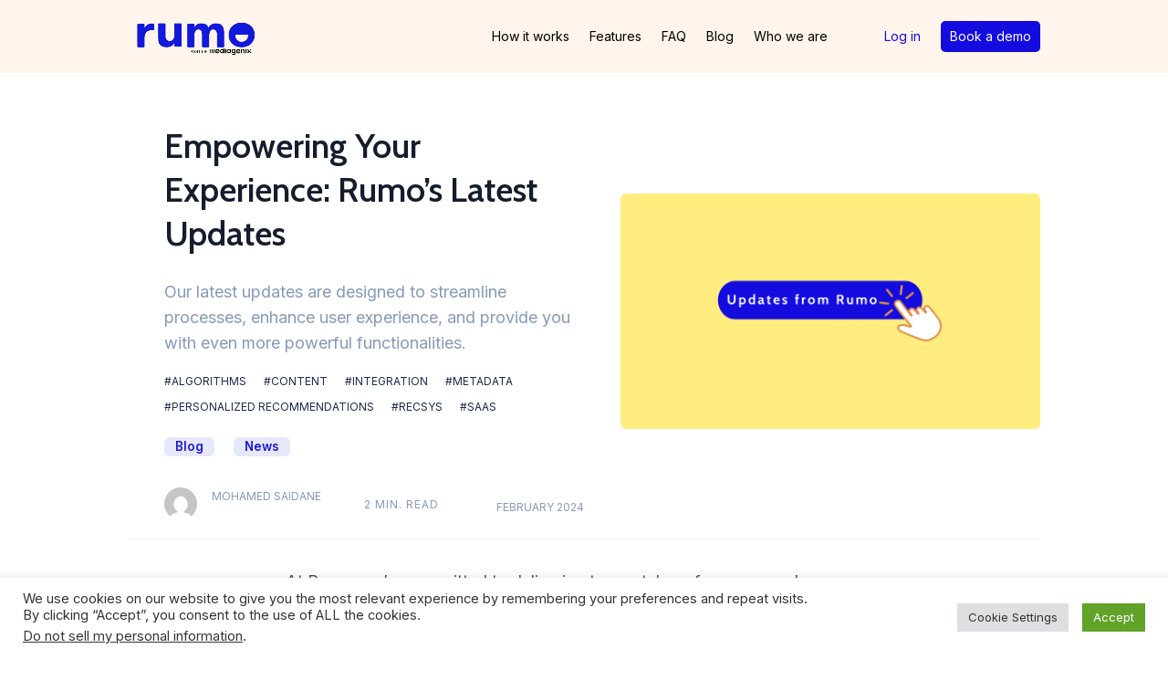

--- FILE ---
content_type: text/css
request_url: https://www.rumo.co/wp-content/themes/Divi-Community/style.css?ver=4.27.5
body_size: 50390
content:
/*!
 Theme Name:     Divi Child
 Theme URI:      https://plusattitude.net
 Description:    Rumo.co Theme
 Author:         Plus Attitude
 Author URI:     https://plusattitude.net
 Template:       Divi
 Version:        1.0.4
*//*!
 * Bootstrap v5.0.0 (https://getbootstrap.com/)
 * Copyright 2011-2021 The Bootstrap Authors
 * Copyright 2011-2021 Twitter, Inc.
 * Licensed under MIT (https://github.com/twbs/bootstrap/blob/main/LICENSE)
 */:root{--bs-blue: #0d6efd;--bs-indigo: #6610f2;--bs-purple: #6f42c1;--bs-pink: #d63384;--bs-red: #dc3545;--bs-orange: #fd7e14;--bs-yellow: #ffc107;--bs-green: #198754;--bs-teal: #20c997;--bs-cyan: #0dcaf0;--bs-white: #FFFFFF;--bs-gray: #869AB8;--bs-gray-dark: #384C74;--bs-primary: #181cd4;--bs-secondary: #506690;--bs-success: #42BA96;--bs-info: #7C69EF;--bs-warning: #FAD776;--bs-danger: #DF4759;--bs-light: #F9FBFD;--bs-dark: #1B2A4E;--bs-primary-desat: #6C8AEC;--bs-black: #161C2D;--bs-white: #FFFFFF;--bs-font-sans-serif: system-ui, -apple-system, "Segoe UI", Roboto, "Helvetica Neue", Arial, "Noto Sans", "Liberation Sans", sans-serif, "Apple Color Emoji", "Segoe UI Emoji", "Segoe UI Symbol", "Noto Color Emoji";--bs-font-monospace: SFMono-Regular, Menlo, Monaco, Consolas, "Liberation Mono", "Courier New", monospace;--bs-gradient: linear-gradient(180deg, rgba(255, 255, 255, 0.15), rgba(255, 255, 255, 0))}*,*::before,*::after{box-sizing:border-box}body{margin:0;font-family:"HKGroteskPro",serif;font-size:1.0625rem;font-weight:400;line-height:1.6;color:#161c2d;background-color:#fff;-webkit-text-size-adjust:100%;-webkit-tap-highlight-color:rgba(22,28,45,0)}hr{margin:1rem 0;color:#f1f4f8;background-color:currentColor;border:0;opacity:1}hr:not([size]){height:1px}h6,.h6,h5,.h5,h4,.h4,h3,.h3,h2,.h2,h1,.h1{margin-top:0;margin-bottom:.5rem;font-weight:400;line-height:1}h1,.h1{font-size:2.3125rem}h2,.h2{font-size:1.9375rem}h3,.h3{font-size:1.3125rem}h4,.h4{font-size:1.1875rem}h5,.h5{font-size:1.0625rem}h6,.h6{font-size:0.75rem}p{margin-top:0;margin-bottom:1rem}abbr[title],abbr[data-bs-original-title]{-webkit-text-decoration:underline dotted;text-decoration:underline dotted;cursor:help;-webkit-text-decoration-skip-ink:none;text-decoration-skip-ink:none}address{margin-bottom:1rem;font-style:normal;line-height:inherit}ol,ul{padding-left:2rem}ol,ul,dl{margin-top:0;margin-bottom:1rem}ol ol,ul ul,ol ul,ul ol{margin-bottom:0}dt{font-weight:600}dd{margin-bottom:.5rem;margin-left:0}blockquote{margin:0 0 1rem}b,strong{font-weight:700}small,.small{font-size:88.2%}mark,.mark{padding:.2em;background-color:#fcf8e3}sub,sup{position:relative;font-size:0.75em;line-height:0;vertical-align:baseline}sub{bottom:-0.25em}sup{top:-0.5em}a{color:#181cd4;text-decoration:none}a:hover{color:#1316aa;}a:not([href]):not([class]),a:not([href]):not([class]):hover{color:inherit;text-decoration:none}pre,code,kbd,samp{font-family:var(--bs-font-monospace);font-size:1em;direction:ltr /* rtl:ignore */;unicode-bidi:bidi-override}pre{display:block;margin-top:0;margin-bottom:1rem;overflow:auto;font-size:0.8125rem}pre code{font-size:inherit;color:inherit;word-break:normal}code{font-size:0.8125rem;color:#d63384;word-wrap:break-word}a>code{color:inherit}kbd{padding:.2rem .4rem;font-size:0.8125rem;color:#fff;background-color:#1b2a4e;border-radius:.25rem}kbd kbd{padding:0;font-size:1em;font-weight:600}figure{margin:0 0 1rem}img,svg{vertical-align:middle}table{caption-side:bottom;border-collapse:collapse}caption{padding-top:1.5rem;padding-bottom:1.5rem;color:#869ab8;text-align:left}th{text-align:inherit;text-align:-webkit-match-parent}thead,tbody,tfoot,tr,td,th{border-color:inherit;border-style:solid;border-width:0}label{display:inline-block}button{border-radius:0}button:focus:not(:focus-visible){outline:0}input,button,select,optgroup,textarea{margin:0;font-family:inherit;font-size:inherit;line-height:inherit}button,select{text-transform:none}[role=button]{cursor:pointer}select{word-wrap:normal}select:disabled{opacity:1}[list]::-webkit-calendar-picker-indicator{display:none}button,[type=button],[type=reset],[type=submit]{-webkit-appearance:button}button:not(:disabled),[type=button]:not(:disabled),[type=reset]:not(:disabled),[type=submit]:not(:disabled){cursor:pointer}::-moz-focus-inner{padding:0;border-style:none}textarea{resize:vertical}fieldset{min-width:0;padding:0;margin:0;border:0}legend{float:left;width:100%;padding:0;margin-bottom:.5rem;font-size:1.5rem;line-height:inherit}legend+*{clear:left}::-webkit-datetime-edit-fields-wrapper,::-webkit-datetime-edit-text,::-webkit-datetime-edit-minute,::-webkit-datetime-edit-hour-field,::-webkit-datetime-edit-day-field,::-webkit-datetime-edit-month-field,::-webkit-datetime-edit-year-field{padding:0}::-webkit-inner-spin-button{height:auto}[type=search]{outline-offset:-2px;-webkit-appearance:textfield}::-webkit-search-decoration{-webkit-appearance:none}::-webkit-color-swatch-wrapper{padding:0}::file-selector-button{font:inherit}::-webkit-file-upload-button{font:inherit;-webkit-appearance:button}output{display:inline-block}iframe{border:0}summary{display:list-item;cursor:pointer}progress{vertical-align:baseline}[hidden]{display:none !important}.lead{font-size:1.3125rem;font-weight:400}.display-1{font-size:4.375rem;font-weight:400;line-height:1.2}.display-2{font-size:3.8125rem;font-weight:400;line-height:1.2}.display-3{font-size:3rem;font-weight:400;line-height:1.2}.display-4{font-size:2.6875rem;font-weight:400;line-height:1.2}.list-unstyled{padding-left:0;list-style:none}.list-inline{padding-left:0;list-style:none}.list-inline-item{display:inline-block}.list-inline-item:not(:last-child){margin-right:.5rem}.initialism{font-size:88.2%;text-transform:uppercase}.blockquote{margin-bottom:1rem;font-size:1.25rem}.blockquote>:last-child{margin-bottom:0}.blockquote-footer{margin-top:-1rem;margin-bottom:1rem;font-size:0.75rem;color:#869ab8}.blockquote-footer::before{content:"— "}.img-fluid{max-width:100%;height:auto}.img-thumbnail{padding:.25rem;background-color:#fff;border:1px solid #d9e2ef;border-radius:.375rem;box-shadow:0 .125rem .25rem rgba(22,28,45,.075);max-width:100%;height:auto}.figure{display:inline-block}.figure-img{margin-bottom:.5rem;line-height:1}.figure-caption{font-size:88.2%;color:#869ab8}.container,.container-fluid,.container-xl,.container-lg,.container-md,.container-sm{width:100%;padding-right:var(--bs-gutter-x, 1.25rem);padding-left:var(--bs-gutter-x, 1.25rem);margin-right:auto;margin-left:auto}@media(min-width: 576px){.container-sm,.container{max-width:540px}}@media(min-width: 768px){.container-md,.container-sm,.container{max-width:720px}}@media(min-width: 992px){.container-lg,.container-md,.container-sm,.container{max-width:960px}}@media(min-width: 1200px){.container-xl,.container-lg,.container-md,.container-sm,.container{max-width:1040px}}.row{--bs-gutter-x: 2.5rem;--bs-gutter-y: 0;display:-webkit-flex;display:flex;-webkit-flex-wrap:wrap;flex-wrap:wrap;margin-top:calc(var(--bs-gutter-y) * -1);margin-right:calc(var(--bs-gutter-x) / -2);margin-left:calc(var(--bs-gutter-x) / -2)}.row>*{-webkit-flex-shrink:0;flex-shrink:0;width:100%;max-width:100%;padding-right:calc(var(--bs-gutter-x) / 2);padding-left:calc(var(--bs-gutter-x) / 2);margin-top:var(--bs-gutter-y)}.col{-webkit-flex:1 0 0%;flex:1 0 0%}.row-cols-auto>*{-webkit-flex:0 0 auto;flex:0 0 auto;width:auto}.row-cols-1>*{-webkit-flex:0 0 auto;flex:0 0 auto;width:100%}.row-cols-2>*{-webkit-flex:0 0 auto;flex:0 0 auto;width:50%}.row-cols-3>*{-webkit-flex:0 0 auto;flex:0 0 auto;width:33.3333333333%}.row-cols-4>*{-webkit-flex:0 0 auto;flex:0 0 auto;width:25%}.row-cols-5>*{-webkit-flex:0 0 auto;flex:0 0 auto;width:20%}.row-cols-6>*{-webkit-flex:0 0 auto;flex:0 0 auto;width:16.6666666667%}.col-auto{-webkit-flex:0 0 auto;flex:0 0 auto;width:auto}.col-1{-webkit-flex:0 0 auto;flex:0 0 auto;width:8.3333333333%}.col-2{-webkit-flex:0 0 auto;flex:0 0 auto;width:16.6666666667%}.col-3{-webkit-flex:0 0 auto;flex:0 0 auto;width:25%}.col-4{-webkit-flex:0 0 auto;flex:0 0 auto;width:33.3333333333%}.col-5{-webkit-flex:0 0 auto;flex:0 0 auto;width:41.6666666667%}.col-6{-webkit-flex:0 0 auto;flex:0 0 auto;width:50%}.col-7{-webkit-flex:0 0 auto;flex:0 0 auto;width:58.3333333333%}.col-8{-webkit-flex:0 0 auto;flex:0 0 auto;width:66.6666666667%}.col-9{-webkit-flex:0 0 auto;flex:0 0 auto;width:75%}.col-10{-webkit-flex:0 0 auto;flex:0 0 auto;width:83.3333333333%}.col-11{-webkit-flex:0 0 auto;flex:0 0 auto;width:91.6666666667%}.col-12{-webkit-flex:0 0 auto;flex:0 0 auto;width:100%}.offset-1{margin-left:8.3333333333%}.offset-2{margin-left:16.6666666667%}.offset-3{margin-left:25%}.offset-4{margin-left:33.3333333333%}.offset-5{margin-left:41.6666666667%}.offset-6{margin-left:50%}.offset-7{margin-left:58.3333333333%}.offset-8{margin-left:66.6666666667%}.offset-9{margin-left:75%}.offset-10{margin-left:83.3333333333%}.offset-11{margin-left:91.6666666667%}.g-0,.gx-0{--bs-gutter-x: 0}.g-0,.gy-0{--bs-gutter-y: 0}.g-1,.gx-1{--bs-gutter-x: 0.25rem}.g-1,.gy-1{--bs-gutter-y: 0.25rem}.g-2,.gx-2{--bs-gutter-x: 0.5rem}.g-2,.gy-2{--bs-gutter-y: 0.5rem}.g-3,.gx-3{--bs-gutter-x: 0.75rem}.g-3,.gy-3{--bs-gutter-y: 0.75rem}.g-4,.gx-4{--bs-gutter-x: 1rem}.g-4,.gy-4{--bs-gutter-y: 1rem}.g-5,.gx-5{--bs-gutter-x: 1.5rem}.g-5,.gy-5{--bs-gutter-y: 1.5rem}.g-6,.gx-6{--bs-gutter-x: 2rem}.g-6,.gy-6{--bs-gutter-y: 2rem}.g-7,.gx-7{--bs-gutter-x: 2.5rem}.g-7,.gy-7{--bs-gutter-y: 2.5rem}.g-8,.gx-8{--bs-gutter-x: 3rem}.g-8,.gy-8{--bs-gutter-y: 3rem}.g-9,.gx-9{--bs-gutter-x: 4rem}.g-9,.gy-9{--bs-gutter-y: 4rem}.g-10,.gx-10{--bs-gutter-x: 5rem}.g-10,.gy-10{--bs-gutter-y: 5rem}.g-11,.gx-11{--bs-gutter-x: 6rem}.g-11,.gy-11{--bs-gutter-y: 6rem}.g-12,.gx-12{--bs-gutter-x: 8rem}.g-12,.gy-12{--bs-gutter-y: 8rem}.g-13,.gx-13{--bs-gutter-x: 10rem}.g-13,.gy-13{--bs-gutter-y: 10rem}.g-14,.gx-14{--bs-gutter-x: 12rem}.g-14,.gy-14{--bs-gutter-y: 12rem}.g-15,.gx-15{--bs-gutter-x: 16rem}.g-15,.gy-15{--bs-gutter-y: 16rem}.g-16,.gx-16{--bs-gutter-x: 25rem}.g-16,.gy-16{--bs-gutter-y: 25rem}@media(min-width: 576px){.col-sm{-webkit-flex:1 0 0%;flex:1 0 0%}.row-cols-sm-auto>*{-webkit-flex:0 0 auto;flex:0 0 auto;width:auto}.row-cols-sm-1>*{-webkit-flex:0 0 auto;flex:0 0 auto;width:100%}.row-cols-sm-2>*{-webkit-flex:0 0 auto;flex:0 0 auto;width:50%}.row-cols-sm-3>*{-webkit-flex:0 0 auto;flex:0 0 auto;width:33.3333333333%}.row-cols-sm-4>*{-webkit-flex:0 0 auto;flex:0 0 auto;width:25%}.row-cols-sm-5>*{-webkit-flex:0 0 auto;flex:0 0 auto;width:20%}.row-cols-sm-6>*{-webkit-flex:0 0 auto;flex:0 0 auto;width:16.6666666667%}.col-sm-auto{-webkit-flex:0 0 auto;flex:0 0 auto;width:auto}.col-sm-1{-webkit-flex:0 0 auto;flex:0 0 auto;width:8.3333333333%}.col-sm-2{-webkit-flex:0 0 auto;flex:0 0 auto;width:16.6666666667%}.col-sm-3{-webkit-flex:0 0 auto;flex:0 0 auto;width:25%}.col-sm-4{-webkit-flex:0 0 auto;flex:0 0 auto;width:33.3333333333%}.col-sm-5{-webkit-flex:0 0 auto;flex:0 0 auto;width:41.6666666667%}.col-sm-6{-webkit-flex:0 0 auto;flex:0 0 auto;width:50%}.col-sm-7{-webkit-flex:0 0 auto;flex:0 0 auto;width:58.3333333333%}.col-sm-8{-webkit-flex:0 0 auto;flex:0 0 auto;width:66.6666666667%}.col-sm-9{-webkit-flex:0 0 auto;flex:0 0 auto;width:75%}.col-sm-10{-webkit-flex:0 0 auto;flex:0 0 auto;width:83.3333333333%}.col-sm-11{-webkit-flex:0 0 auto;flex:0 0 auto;width:91.6666666667%}.col-sm-12{-webkit-flex:0 0 auto;flex:0 0 auto;width:100%}.offset-sm-0{margin-left:0}.offset-sm-1{margin-left:8.3333333333%}.offset-sm-2{margin-left:16.6666666667%}.offset-sm-3{margin-left:25%}.offset-sm-4{margin-left:33.3333333333%}.offset-sm-5{margin-left:41.6666666667%}.offset-sm-6{margin-left:50%}.offset-sm-7{margin-left:58.3333333333%}.offset-sm-8{margin-left:66.6666666667%}.offset-sm-9{margin-left:75%}.offset-sm-10{margin-left:83.3333333333%}.offset-sm-11{margin-left:91.6666666667%}.g-sm-0,.gx-sm-0{--bs-gutter-x: 0}.g-sm-0,.gy-sm-0{--bs-gutter-y: 0}.g-sm-1,.gx-sm-1{--bs-gutter-x: 0.25rem}.g-sm-1,.gy-sm-1{--bs-gutter-y: 0.25rem}.g-sm-2,.gx-sm-2{--bs-gutter-x: 0.5rem}.g-sm-2,.gy-sm-2{--bs-gutter-y: 0.5rem}.g-sm-3,.gx-sm-3{--bs-gutter-x: 0.75rem}.g-sm-3,.gy-sm-3{--bs-gutter-y: 0.75rem}.g-sm-4,.gx-sm-4{--bs-gutter-x: 1rem}.g-sm-4,.gy-sm-4{--bs-gutter-y: 1rem}.g-sm-5,.gx-sm-5{--bs-gutter-x: 1.5rem}.g-sm-5,.gy-sm-5{--bs-gutter-y: 1.5rem}.g-sm-6,.gx-sm-6{--bs-gutter-x: 2rem}.g-sm-6,.gy-sm-6{--bs-gutter-y: 2rem}.g-sm-7,.gx-sm-7{--bs-gutter-x: 2.5rem}.g-sm-7,.gy-sm-7{--bs-gutter-y: 2.5rem}.g-sm-8,.gx-sm-8{--bs-gutter-x: 3rem}.g-sm-8,.gy-sm-8{--bs-gutter-y: 3rem}.g-sm-9,.gx-sm-9{--bs-gutter-x: 4rem}.g-sm-9,.gy-sm-9{--bs-gutter-y: 4rem}.g-sm-10,.gx-sm-10{--bs-gutter-x: 5rem}.g-sm-10,.gy-sm-10{--bs-gutter-y: 5rem}.g-sm-11,.gx-sm-11{--bs-gutter-x: 6rem}.g-sm-11,.gy-sm-11{--bs-gutter-y: 6rem}.g-sm-12,.gx-sm-12{--bs-gutter-x: 8rem}.g-sm-12,.gy-sm-12{--bs-gutter-y: 8rem}.g-sm-13,.gx-sm-13{--bs-gutter-x: 10rem}.g-sm-13,.gy-sm-13{--bs-gutter-y: 10rem}.g-sm-14,.gx-sm-14{--bs-gutter-x: 12rem}.g-sm-14,.gy-sm-14{--bs-gutter-y: 12rem}.g-sm-15,.gx-sm-15{--bs-gutter-x: 16rem}.g-sm-15,.gy-sm-15{--bs-gutter-y: 16rem}.g-sm-16,.gx-sm-16{--bs-gutter-x: 25rem}.g-sm-16,.gy-sm-16{--bs-gutter-y: 25rem}}@media(min-width: 768px){.col-md{-webkit-flex:1 0 0%;flex:1 0 0%}.row-cols-md-auto>*{-webkit-flex:0 0 auto;flex:0 0 auto;width:auto}.row-cols-md-1>*{-webkit-flex:0 0 auto;flex:0 0 auto;width:100%}.row-cols-md-2>*{-webkit-flex:0 0 auto;flex:0 0 auto;width:50%}.row-cols-md-3>*{-webkit-flex:0 0 auto;flex:0 0 auto;width:33.3333333333%}.row-cols-md-4>*{-webkit-flex:0 0 auto;flex:0 0 auto;width:25%}.row-cols-md-5>*{-webkit-flex:0 0 auto;flex:0 0 auto;width:20%}.row-cols-md-6>*{-webkit-flex:0 0 auto;flex:0 0 auto;width:16.6666666667%}.col-md-auto{-webkit-flex:0 0 auto;flex:0 0 auto;width:auto}.col-md-1{-webkit-flex:0 0 auto;flex:0 0 auto;width:8.3333333333%}.col-md-2{-webkit-flex:0 0 auto;flex:0 0 auto;width:16.6666666667%}.col-md-3{-webkit-flex:0 0 auto;flex:0 0 auto;width:25%}.col-md-4{-webkit-flex:0 0 auto;flex:0 0 auto;width:33.3333333333%}.col-md-5{-webkit-flex:0 0 auto;flex:0 0 auto;width:41.6666666667%}.col-md-6{-webkit-flex:0 0 auto;flex:0 0 auto;width:50%}.col-md-7{-webkit-flex:0 0 auto;flex:0 0 auto;width:58.3333333333%}.col-md-8{-webkit-flex:0 0 auto;flex:0 0 auto;width:66.6666666667%}.col-md-9{-webkit-flex:0 0 auto;flex:0 0 auto;width:75%}.col-md-10{-webkit-flex:0 0 auto;flex:0 0 auto;width:83.3333333333%}.col-md-11{-webkit-flex:0 0 auto;flex:0 0 auto;width:91.6666666667%}.col-md-12{-webkit-flex:0 0 auto;flex:0 0 auto;width:100%}.offset-md-0{margin-left:0}.offset-md-1{margin-left:8.3333333333%}.offset-md-2{margin-left:16.6666666667%}.offset-md-3{margin-left:25%}.offset-md-4{margin-left:33.3333333333%}.offset-md-5{margin-left:41.6666666667%}.offset-md-6{margin-left:50%}.offset-md-7{margin-left:58.3333333333%}.offset-md-8{margin-left:66.6666666667%}.offset-md-9{margin-left:75%}.offset-md-10{margin-left:83.3333333333%}.offset-md-11{margin-left:91.6666666667%}.g-md-0,.gx-md-0{--bs-gutter-x: 0}.g-md-0,.gy-md-0{--bs-gutter-y: 0}.g-md-1,.gx-md-1{--bs-gutter-x: 0.25rem}.g-md-1,.gy-md-1{--bs-gutter-y: 0.25rem}.g-md-2,.gx-md-2{--bs-gutter-x: 0.5rem}.g-md-2,.gy-md-2{--bs-gutter-y: 0.5rem}.g-md-3,.gx-md-3{--bs-gutter-x: 0.75rem}.g-md-3,.gy-md-3{--bs-gutter-y: 0.75rem}.g-md-4,.gx-md-4{--bs-gutter-x: 1rem}.g-md-4,.gy-md-4{--bs-gutter-y: 1rem}.g-md-5,.gx-md-5{--bs-gutter-x: 1.5rem}.g-md-5,.gy-md-5{--bs-gutter-y: 1.5rem}.g-md-6,.gx-md-6{--bs-gutter-x: 2rem}.g-md-6,.gy-md-6{--bs-gutter-y: 2rem}.g-md-7,.gx-md-7{--bs-gutter-x: 2.5rem}.g-md-7,.gy-md-7{--bs-gutter-y: 2.5rem}.g-md-8,.gx-md-8{--bs-gutter-x: 3rem}.g-md-8,.gy-md-8{--bs-gutter-y: 3rem}.g-md-9,.gx-md-9{--bs-gutter-x: 4rem}.g-md-9,.gy-md-9{--bs-gutter-y: 4rem}.g-md-10,.gx-md-10{--bs-gutter-x: 5rem}.g-md-10,.gy-md-10{--bs-gutter-y: 5rem}.g-md-11,.gx-md-11{--bs-gutter-x: 6rem}.g-md-11,.gy-md-11{--bs-gutter-y: 6rem}.g-md-12,.gx-md-12{--bs-gutter-x: 8rem}.g-md-12,.gy-md-12{--bs-gutter-y: 8rem}.g-md-13,.gx-md-13{--bs-gutter-x: 10rem}.g-md-13,.gy-md-13{--bs-gutter-y: 10rem}.g-md-14,.gx-md-14{--bs-gutter-x: 12rem}.g-md-14,.gy-md-14{--bs-gutter-y: 12rem}.g-md-15,.gx-md-15{--bs-gutter-x: 16rem}.g-md-15,.gy-md-15{--bs-gutter-y: 16rem}.g-md-16,.gx-md-16{--bs-gutter-x: 25rem}.g-md-16,.gy-md-16{--bs-gutter-y: 25rem}}@media(min-width: 992px){.col-lg{-webkit-flex:1 0 0%;flex:1 0 0%}.row-cols-lg-auto>*{-webkit-flex:0 0 auto;flex:0 0 auto;width:auto}.row-cols-lg-1>*{-webkit-flex:0 0 auto;flex:0 0 auto;width:100%}.row-cols-lg-2>*{-webkit-flex:0 0 auto;flex:0 0 auto;width:50%}.row-cols-lg-3>*{-webkit-flex:0 0 auto;flex:0 0 auto;width:33.3333333333%}.row-cols-lg-4>*{-webkit-flex:0 0 auto;flex:0 0 auto;width:25%}.row-cols-lg-5>*{-webkit-flex:0 0 auto;flex:0 0 auto;width:20%}.row-cols-lg-6>*{-webkit-flex:0 0 auto;flex:0 0 auto;width:16.6666666667%}.col-lg-auto{-webkit-flex:0 0 auto;flex:0 0 auto;width:auto}.col-lg-1{-webkit-flex:0 0 auto;flex:0 0 auto;width:8.3333333333%}.col-lg-2{-webkit-flex:0 0 auto;flex:0 0 auto;width:16.6666666667%}.col-lg-3{-webkit-flex:0 0 auto;flex:0 0 auto;width:25%}.col-lg-4{-webkit-flex:0 0 auto;flex:0 0 auto;width:33.3333333333%}.col-lg-5{-webkit-flex:0 0 auto;flex:0 0 auto;width:41.6666666667%}.col-lg-6{-webkit-flex:0 0 auto;flex:0 0 auto;width:50%}.col-lg-7{-webkit-flex:0 0 auto;flex:0 0 auto;width:58.3333333333%}.col-lg-8{-webkit-flex:0 0 auto;flex:0 0 auto;width:66.6666666667%}.col-lg-9{-webkit-flex:0 0 auto;flex:0 0 auto;width:75%}.col-lg-10{-webkit-flex:0 0 auto;flex:0 0 auto;width:83.3333333333%}.col-lg-11{-webkit-flex:0 0 auto;flex:0 0 auto;width:91.6666666667%}.col-lg-12{-webkit-flex:0 0 auto;flex:0 0 auto;width:100%}.offset-lg-0{margin-left:0}.offset-lg-1{margin-left:8.3333333333%}.offset-lg-2{margin-left:16.6666666667%}.offset-lg-3{margin-left:25%}.offset-lg-4{margin-left:33.3333333333%}.offset-lg-5{margin-left:41.6666666667%}.offset-lg-6{margin-left:50%}.offset-lg-7{margin-left:58.3333333333%}.offset-lg-8{margin-left:66.6666666667%}.offset-lg-9{margin-left:75%}.offset-lg-10{margin-left:83.3333333333%}.offset-lg-11{margin-left:91.6666666667%}.g-lg-0,.gx-lg-0{--bs-gutter-x: 0}.g-lg-0,.gy-lg-0{--bs-gutter-y: 0}.g-lg-1,.gx-lg-1{--bs-gutter-x: 0.25rem}.g-lg-1,.gy-lg-1{--bs-gutter-y: 0.25rem}.g-lg-2,.gx-lg-2{--bs-gutter-x: 0.5rem}.g-lg-2,.gy-lg-2{--bs-gutter-y: 0.5rem}.g-lg-3,.gx-lg-3{--bs-gutter-x: 0.75rem}.g-lg-3,.gy-lg-3{--bs-gutter-y: 0.75rem}.g-lg-4,.gx-lg-4{--bs-gutter-x: 1rem}.g-lg-4,.gy-lg-4{--bs-gutter-y: 1rem}.g-lg-5,.gx-lg-5{--bs-gutter-x: 1.5rem}.g-lg-5,.gy-lg-5{--bs-gutter-y: 1.5rem}.g-lg-6,.gx-lg-6{--bs-gutter-x: 2rem}.g-lg-6,.gy-lg-6{--bs-gutter-y: 2rem}.g-lg-7,.gx-lg-7{--bs-gutter-x: 2.5rem}.g-lg-7,.gy-lg-7{--bs-gutter-y: 2.5rem}.g-lg-8,.gx-lg-8{--bs-gutter-x: 3rem}.g-lg-8,.gy-lg-8{--bs-gutter-y: 3rem}.g-lg-9,.gx-lg-9{--bs-gutter-x: 4rem}.g-lg-9,.gy-lg-9{--bs-gutter-y: 4rem}.g-lg-10,.gx-lg-10{--bs-gutter-x: 5rem}.g-lg-10,.gy-lg-10{--bs-gutter-y: 5rem}.g-lg-11,.gx-lg-11{--bs-gutter-x: 6rem}.g-lg-11,.gy-lg-11{--bs-gutter-y: 6rem}.g-lg-12,.gx-lg-12{--bs-gutter-x: 8rem}.g-lg-12,.gy-lg-12{--bs-gutter-y: 8rem}.g-lg-13,.gx-lg-13{--bs-gutter-x: 10rem}.g-lg-13,.gy-lg-13{--bs-gutter-y: 10rem}.g-lg-14,.gx-lg-14{--bs-gutter-x: 12rem}.g-lg-14,.gy-lg-14{--bs-gutter-y: 12rem}.g-lg-15,.gx-lg-15{--bs-gutter-x: 16rem}.g-lg-15,.gy-lg-15{--bs-gutter-y: 16rem}.g-lg-16,.gx-lg-16{--bs-gutter-x: 25rem}.g-lg-16,.gy-lg-16{--bs-gutter-y: 25rem}}@media(min-width: 1200px){.col-xl{-webkit-flex:1 0 0%;flex:1 0 0%}.row-cols-xl-auto>*{-webkit-flex:0 0 auto;flex:0 0 auto;width:auto}.row-cols-xl-1>*{-webkit-flex:0 0 auto;flex:0 0 auto;width:100%}.row-cols-xl-2>*{-webkit-flex:0 0 auto;flex:0 0 auto;width:50%}.row-cols-xl-3>*{-webkit-flex:0 0 auto;flex:0 0 auto;width:33.3333333333%}.row-cols-xl-4>*{-webkit-flex:0 0 auto;flex:0 0 auto;width:25%}.row-cols-xl-5>*{-webkit-flex:0 0 auto;flex:0 0 auto;width:20%}.row-cols-xl-6>*{-webkit-flex:0 0 auto;flex:0 0 auto;width:16.6666666667%}.col-xl-auto{-webkit-flex:0 0 auto;flex:0 0 auto;width:auto}.col-xl-1{-webkit-flex:0 0 auto;flex:0 0 auto;width:8.3333333333%}.col-xl-2{-webkit-flex:0 0 auto;flex:0 0 auto;width:16.6666666667%}.col-xl-3{-webkit-flex:0 0 auto;flex:0 0 auto;width:25%}.col-xl-4{-webkit-flex:0 0 auto;flex:0 0 auto;width:33.3333333333%}.col-xl-5{-webkit-flex:0 0 auto;flex:0 0 auto;width:41.6666666667%}.col-xl-6{-webkit-flex:0 0 auto;flex:0 0 auto;width:50%}.col-xl-7{-webkit-flex:0 0 auto;flex:0 0 auto;width:58.3333333333%}.col-xl-8{-webkit-flex:0 0 auto;flex:0 0 auto;width:66.6666666667%}.col-xl-9{-webkit-flex:0 0 auto;flex:0 0 auto;width:75%}.col-xl-10{-webkit-flex:0 0 auto;flex:0 0 auto;width:83.3333333333%}.col-xl-11{-webkit-flex:0 0 auto;flex:0 0 auto;width:91.6666666667%}.col-xl-12{-webkit-flex:0 0 auto;flex:0 0 auto;width:100%}.offset-xl-0{margin-left:0}.offset-xl-1{margin-left:8.3333333333%}.offset-xl-2{margin-left:16.6666666667%}.offset-xl-3{margin-left:25%}.offset-xl-4{margin-left:33.3333333333%}.offset-xl-5{margin-left:41.6666666667%}.offset-xl-6{margin-left:50%}.offset-xl-7{margin-left:58.3333333333%}.offset-xl-8{margin-left:66.6666666667%}.offset-xl-9{margin-left:75%}.offset-xl-10{margin-left:83.3333333333%}.offset-xl-11{margin-left:91.6666666667%}.g-xl-0,.gx-xl-0{--bs-gutter-x: 0}.g-xl-0,.gy-xl-0{--bs-gutter-y: 0}.g-xl-1,.gx-xl-1{--bs-gutter-x: 0.25rem}.g-xl-1,.gy-xl-1{--bs-gutter-y: 0.25rem}.g-xl-2,.gx-xl-2{--bs-gutter-x: 0.5rem}.g-xl-2,.gy-xl-2{--bs-gutter-y: 0.5rem}.g-xl-3,.gx-xl-3{--bs-gutter-x: 0.75rem}.g-xl-3,.gy-xl-3{--bs-gutter-y: 0.75rem}.g-xl-4,.gx-xl-4{--bs-gutter-x: 1rem}.g-xl-4,.gy-xl-4{--bs-gutter-y: 1rem}.g-xl-5,.gx-xl-5{--bs-gutter-x: 1.5rem}.g-xl-5,.gy-xl-5{--bs-gutter-y: 1.5rem}.g-xl-6,.gx-xl-6{--bs-gutter-x: 2rem}.g-xl-6,.gy-xl-6{--bs-gutter-y: 2rem}.g-xl-7,.gx-xl-7{--bs-gutter-x: 2.5rem}.g-xl-7,.gy-xl-7{--bs-gutter-y: 2.5rem}.g-xl-8,.gx-xl-8{--bs-gutter-x: 3rem}.g-xl-8,.gy-xl-8{--bs-gutter-y: 3rem}.g-xl-9,.gx-xl-9{--bs-gutter-x: 4rem}.g-xl-9,.gy-xl-9{--bs-gutter-y: 4rem}.g-xl-10,.gx-xl-10{--bs-gutter-x: 5rem}.g-xl-10,.gy-xl-10{--bs-gutter-y: 5rem}.g-xl-11,.gx-xl-11{--bs-gutter-x: 6rem}.g-xl-11,.gy-xl-11{--bs-gutter-y: 6rem}.g-xl-12,.gx-xl-12{--bs-gutter-x: 8rem}.g-xl-12,.gy-xl-12{--bs-gutter-y: 8rem}.g-xl-13,.gx-xl-13{--bs-gutter-x: 10rem}.g-xl-13,.gy-xl-13{--bs-gutter-y: 10rem}.g-xl-14,.gx-xl-14{--bs-gutter-x: 12rem}.g-xl-14,.gy-xl-14{--bs-gutter-y: 12rem}.g-xl-15,.gx-xl-15{--bs-gutter-x: 16rem}.g-xl-15,.gy-xl-15{--bs-gutter-y: 16rem}.g-xl-16,.gx-xl-16{--bs-gutter-x: 25rem}.g-xl-16,.gy-xl-16{--bs-gutter-y: 25rem}}@media(min-width: 1400px){.col-xxl{-webkit-flex:1 0 0%;flex:1 0 0%}.row-cols-xxl-auto>*{-webkit-flex:0 0 auto;flex:0 0 auto;width:auto}.row-cols-xxl-1>*{-webkit-flex:0 0 auto;flex:0 0 auto;width:100%}.row-cols-xxl-2>*{-webkit-flex:0 0 auto;flex:0 0 auto;width:50%}.row-cols-xxl-3>*{-webkit-flex:0 0 auto;flex:0 0 auto;width:33.3333333333%}.row-cols-xxl-4>*{-webkit-flex:0 0 auto;flex:0 0 auto;width:25%}.row-cols-xxl-5>*{-webkit-flex:0 0 auto;flex:0 0 auto;width:20%}.row-cols-xxl-6>*{-webkit-flex:0 0 auto;flex:0 0 auto;width:16.6666666667%}.col-xxl-auto{-webkit-flex:0 0 auto;flex:0 0 auto;width:auto}.col-xxl-1{-webkit-flex:0 0 auto;flex:0 0 auto;width:8.3333333333%}.col-xxl-2{-webkit-flex:0 0 auto;flex:0 0 auto;width:16.6666666667%}.col-xxl-3{-webkit-flex:0 0 auto;flex:0 0 auto;width:25%}.col-xxl-4{-webkit-flex:0 0 auto;flex:0 0 auto;width:33.3333333333%}.col-xxl-5{-webkit-flex:0 0 auto;flex:0 0 auto;width:41.6666666667%}.col-xxl-6{-webkit-flex:0 0 auto;flex:0 0 auto;width:50%}.col-xxl-7{-webkit-flex:0 0 auto;flex:0 0 auto;width:58.3333333333%}.col-xxl-8{-webkit-flex:0 0 auto;flex:0 0 auto;width:66.6666666667%}.col-xxl-9{-webkit-flex:0 0 auto;flex:0 0 auto;width:75%}.col-xxl-10{-webkit-flex:0 0 auto;flex:0 0 auto;width:83.3333333333%}.col-xxl-11{-webkit-flex:0 0 auto;flex:0 0 auto;width:91.6666666667%}.col-xxl-12{-webkit-flex:0 0 auto;flex:0 0 auto;width:100%}.offset-xxl-0{margin-left:0}.offset-xxl-1{margin-left:8.3333333333%}.offset-xxl-2{margin-left:16.6666666667%}.offset-xxl-3{margin-left:25%}.offset-xxl-4{margin-left:33.3333333333%}.offset-xxl-5{margin-left:41.6666666667%}.offset-xxl-6{margin-left:50%}.offset-xxl-7{margin-left:58.3333333333%}.offset-xxl-8{margin-left:66.6666666667%}.offset-xxl-9{margin-left:75%}.offset-xxl-10{margin-left:83.3333333333%}.offset-xxl-11{margin-left:91.6666666667%}.g-xxl-0,.gx-xxl-0{--bs-gutter-x: 0}.g-xxl-0,.gy-xxl-0{--bs-gutter-y: 0}.g-xxl-1,.gx-xxl-1{--bs-gutter-x: 0.25rem}.g-xxl-1,.gy-xxl-1{--bs-gutter-y: 0.25rem}.g-xxl-2,.gx-xxl-2{--bs-gutter-x: 0.5rem}.g-xxl-2,.gy-xxl-2{--bs-gutter-y: 0.5rem}.g-xxl-3,.gx-xxl-3{--bs-gutter-x: 0.75rem}.g-xxl-3,.gy-xxl-3{--bs-gutter-y: 0.75rem}.g-xxl-4,.gx-xxl-4{--bs-gutter-x: 1rem}.g-xxl-4,.gy-xxl-4{--bs-gutter-y: 1rem}.g-xxl-5,.gx-xxl-5{--bs-gutter-x: 1.5rem}.g-xxl-5,.gy-xxl-5{--bs-gutter-y: 1.5rem}.g-xxl-6,.gx-xxl-6{--bs-gutter-x: 2rem}.g-xxl-6,.gy-xxl-6{--bs-gutter-y: 2rem}.g-xxl-7,.gx-xxl-7{--bs-gutter-x: 2.5rem}.g-xxl-7,.gy-xxl-7{--bs-gutter-y: 2.5rem}.g-xxl-8,.gx-xxl-8{--bs-gutter-x: 3rem}.g-xxl-8,.gy-xxl-8{--bs-gutter-y: 3rem}.g-xxl-9,.gx-xxl-9{--bs-gutter-x: 4rem}.g-xxl-9,.gy-xxl-9{--bs-gutter-y: 4rem}.g-xxl-10,.gx-xxl-10{--bs-gutter-x: 5rem}.g-xxl-10,.gy-xxl-10{--bs-gutter-y: 5rem}.g-xxl-11,.gx-xxl-11{--bs-gutter-x: 6rem}.g-xxl-11,.gy-xxl-11{--bs-gutter-y: 6rem}.g-xxl-12,.gx-xxl-12{--bs-gutter-x: 8rem}.g-xxl-12,.gy-xxl-12{--bs-gutter-y: 8rem}.g-xxl-13,.gx-xxl-13{--bs-gutter-x: 10rem}.g-xxl-13,.gy-xxl-13{--bs-gutter-y: 10rem}.g-xxl-14,.gx-xxl-14{--bs-gutter-x: 12rem}.g-xxl-14,.gy-xxl-14{--bs-gutter-y: 12rem}.g-xxl-15,.gx-xxl-15{--bs-gutter-x: 16rem}.g-xxl-15,.gy-xxl-15{--bs-gutter-y: 16rem}.g-xxl-16,.gx-xxl-16{--bs-gutter-x: 25rem}.g-xxl-16,.gy-xxl-16{--bs-gutter-y: 25rem}}.table{--bs-table-bg: #FFFFFF;--bs-table-striped-color: #161C2D;--bs-table-striped-bg: #F9FBFD;--bs-table-active-color: #161C2D;--bs-table-active-bg: #F9FBFD;--bs-table-hover-color: #161C2D;--bs-table-hover-bg: #F9FBFD;width:100%;margin-bottom:1rem;color:#161c2d;vertical-align:top;border-color:#f1f4f8}.table>:not(caption)>*>*{padding:1.5rem 2rem;background-color:var(--bs-table-bg);border-bottom-width:1px;box-shadow:inset 0 0 0 9999px var(--bs-table-accent-bg)}.table>tbody{vertical-align:inherit}.table>thead{vertical-align:bottom}.table>:not(:last-child)>:last-child>*{border-bottom-color:currentColor}.caption-top{caption-side:top}.table-sm>:not(caption)>*>*{padding:.25rem .25rem}.table-bordered>:not(caption)>*{border-width:1px 0}.table-bordered>:not(caption)>*>*{border-width:0 1px}.table-borderless>:not(caption)>*>*{border-bottom-width:0}.table-striped>tbody>tr:nth-of-type(odd){--bs-table-accent-bg: var(--bs-table-striped-bg);color:var(--bs-table-striped-color)}.table-active{--bs-table-accent-bg: var(--bs-table-active-bg);color:var(--bs-table-active-color)}.table-hover>tbody>tr:hover{--bs-table-accent-bg: var(--bs-table-hover-bg);color:var(--bs-table-hover-color)}.table-primary{--bs-table-bg: #e8e8fb;--bs-table-striped-bg: #dedff2;--bs-table-striped-color: #1B2A4E;--bs-table-active-bg: #d4d5ea;--bs-table-active-color: #1B2A4E;--bs-table-hover-bg: #d9daee;--bs-table-hover-color: #1B2A4E;color:#1b2a4e;border-color:#d4d5ea}.table-secondary{--bs-table-bg: #eef0f4;--bs-table-striped-bg: #e3e6ec;--bs-table-striped-color: #1B2A4E;--bs-table-active-bg: #d9dce3;--bs-table-active-color: #1B2A4E;--bs-table-hover-bg: #dee1e8;--bs-table-hover-color: #1B2A4E;color:#1b2a4e;border-color:#d9dce3}.table-success{--bs-table-bg: #ecf8f5;--bs-table-striped-bg: #e2eeed;--bs-table-striped-color: #1B2A4E;--bs-table-active-bg: #d7e3e4;--bs-table-active-color: #1B2A4E;--bs-table-hover-bg: #dce9e8;--bs-table-hover-color: #1B2A4E;color:#1b2a4e;border-color:#d7e3e4}.table-info{--bs-table-bg: #f2f0fd;--bs-table-striped-bg: #e7e6f4;--bs-table-striped-color: #1B2A4E;--bs-table-active-bg: #dddcec;--bs-table-active-color: #1B2A4E;--bs-table-hover-bg: #e2e1f0;--bs-table-hover-color: #1B2A4E;color:#1b2a4e;border-color:#dddcec}.table-warning{--bs-table-bg: #fffbf1;--bs-table-striped-bg: #f4f1e9;--bs-table-striped-color: #1B2A4E;--bs-table-active-bg: #e8e6e1;--bs-table-active-color: #1B2A4E;--bs-table-hover-bg: #eeebe5;--bs-table-hover-color: #1B2A4E;color:#1b2a4e;border-color:#e8e6e1}.table-danger{--bs-table-bg: #fcedee;--bs-table-striped-bg: #f1e3e6;--bs-table-striped-color: #1B2A4E;--bs-table-active-bg: #e6dade;--bs-table-active-color: #1B2A4E;--bs-table-hover-bg: #ebdee2;--bs-table-hover-color: #1B2A4E;color:#1b2a4e;border-color:#e6dade}.table-light{--bs-table-bg: #F9FBFD;--bs-table-striped-bg: #eef1f4;--bs-table-striped-color: #1B2A4E;--bs-table-active-bg: #e3e6ec;--bs-table-active-color: #1B2A4E;--bs-table-hover-bg: #e8ebf0;--bs-table-hover-color: #1B2A4E;color:#1b2a4e;border-color:#e3e6ec}.table-dark{--bs-table-bg: #384C74;--bs-table-striped-bg: #42557b;--bs-table-striped-color: #FFFFFF;--bs-table-active-bg: #4c5e82;--bs-table-active-color: #FFFFFF;--bs-table-hover-bg: #47597e;--bs-table-hover-color: #FFFFFF;color:#fff;border-color:#4c5e82}.table-responsive{overflow-x:auto;-webkit-overflow-scrolling:touch}@media(max-width: 575.98px){.table-responsive-sm{overflow-x:auto;-webkit-overflow-scrolling:touch}}@media(max-width: 767.98px){.table-responsive-md{overflow-x:auto;-webkit-overflow-scrolling:touch}}@media(max-width: 991.98px){.table-responsive-lg{overflow-x:auto;-webkit-overflow-scrolling:touch}}@media(max-width: 1199.98px){.table-responsive-xl{overflow-x:auto;-webkit-overflow-scrolling:touch}}@media(max-width: 1399.98px){.table-responsive-xxl{overflow-x:auto;-webkit-overflow-scrolling:touch}}.form-label{margin-bottom:.5rem}.col-form-label{padding-top:calc(0.8125rem + 1px);padding-bottom:calc(0.8125rem + 1px);margin-bottom:0;font-size:inherit;line-height:1.6}.col-form-label-lg{padding-top:calc(1.122rem + 1px);padding-bottom:calc(1.122rem + 1px);font-size:1.0625rem}.col-form-label-sm{padding-top:calc(0.5625rem + 1px);padding-bottom:calc(0.5625rem + 1px);font-size:1.0625rem}.form-text{margin-top:.25rem;font-size:88.2%;color:#869ab8}.form-control,input.text,input.title,input[type=email],input[type=password],input[type=tel],input[type=text],select,textarea{display:block;width:100%;padding:.8125rem 1.25rem;font-size:1.0625rem;font-weight:400;line-height:1.6;color:#161c2d;background-color:#fff;background-clip:padding-box;border:1px solid #f1f4f8;-webkit-appearance:none;-moz-appearance:none;appearance:none;border-radius:.375rem;box-shadow:none;transition:border-color .15s ease-in-out,box-shadow .15s ease-in-out}@media(prefers-reduced-motion: reduce){.form-control,input.text,input.title,input[type=email],input[type=password],input[type=tel],input[type=text],select,textarea{transition:none}}.form-control[type=file],input[type=file].text,input[type=file].title,input[type=file][type=email],input[type=file][type=password],input[type=file][type=tel],input[type=file][type=text],select[type=file],textarea[type=file]{overflow:hidden}.form-control[type=file]:not(:disabled):not(:-moz-read-only), input[type=file].text:not(:disabled):not(:-moz-read-only), input[type=file].title:not(:disabled):not(:-moz-read-only), input[type=file][type=email]:not(:disabled):not(:-moz-read-only), input[type=file][type=password]:not(:disabled):not(:-moz-read-only), input[type=file][type=tel]:not(:disabled):not(:-moz-read-only), input[type=file][type=text]:not(:disabled):not(:-moz-read-only), select[type=file]:not(:disabled):not(:-moz-read-only), textarea[type=file]:not(:disabled):not(:-moz-read-only){cursor:pointer}.form-control[type=file]:not(:disabled):not(:read-only),input[type=file].text:not(:disabled):not(:read-only),input[type=file].title:not(:disabled):not(:read-only),input[type=file][type=email]:not(:disabled):not(:read-only),input[type=file][type=password]:not(:disabled):not(:read-only),input[type=file][type=tel]:not(:disabled):not(:read-only),input[type=file][type=text]:not(:disabled):not(:read-only),select[type=file]:not(:disabled):not(:read-only),textarea[type=file]:not(:disabled):not(:read-only){cursor:pointer}.form-control:focus,input.text:focus,input.title:focus,input[type=email]:focus,input[type=password]:focus,input[type=tel]:focus,input[type=text]:focus,select:focus,textarea:focus{color:#161c2d;background-color:#fff;border-color:#181cd4;outline:0;box-shadow:none,none}.form-control::-webkit-date-and-time-value,input.text::-webkit-date-and-time-value,input.title::-webkit-date-and-time-value,input[type=email]::-webkit-date-and-time-value,input[type=password]::-webkit-date-and-time-value,input[type=tel]::-webkit-date-and-time-value,input[type=text]::-webkit-date-and-time-value,select::-webkit-date-and-time-value,textarea::-webkit-date-and-time-value{height:1.6em}.form-control::-webkit-input-placeholder, input.text::-webkit-input-placeholder, input.title::-webkit-input-placeholder, input[type=email]::-webkit-input-placeholder, input[type=password]::-webkit-input-placeholder, input[type=tel]::-webkit-input-placeholder, input[type=text]::-webkit-input-placeholder, select::-webkit-input-placeholder, textarea::-webkit-input-placeholder{color:#869ab8;opacity:1}.form-control::-moz-placeholder, input.text::-moz-placeholder, input.title::-moz-placeholder, input[type=email]::-moz-placeholder, input[type=password]::-moz-placeholder, input[type=tel]::-moz-placeholder, input[type=text]::-moz-placeholder, select::-moz-placeholder, textarea::-moz-placeholder{color:#869ab8;opacity:1}.form-control:-ms-input-placeholder, input.text:-ms-input-placeholder, input.title:-ms-input-placeholder, input[type=email]:-ms-input-placeholder, input[type=password]:-ms-input-placeholder, input[type=tel]:-ms-input-placeholder, input[type=text]:-ms-input-placeholder, select:-ms-input-placeholder, textarea:-ms-input-placeholder{color:#869ab8;opacity:1}.form-control::placeholder,input.text::placeholder,input.title::placeholder,input[type=email]::placeholder,input[type=password]::placeholder,input[type=tel]::placeholder,input[type=text]::placeholder,select::placeholder,textarea::placeholder{color:#869ab8;opacity:1}.form-control:-moz-read-only, input.text:-moz-read-only, input.title:-moz-read-only, input[type=email]:-moz-read-only, input[type=password]:-moz-read-only, input[type=tel]:-moz-read-only, input[type=text]:-moz-read-only, select:-moz-read-only, textarea:-moz-read-only{background-color:#f1f4f8;opacity:1}.form-control:disabled,input.text:disabled,input.title:disabled,input[type=email]:disabled,input[type=password]:disabled,input[type=tel]:disabled,input[type=text]:disabled,select:disabled,textarea:disabled,.form-control:read-only,input.text:read-only,input.title:read-only,input[type=email]:read-only,input[type=password]:read-only,input[type=tel]:read-only,input[type=text]:read-only,select:read-only,textarea:read-only{background-color:#f1f4f8;opacity:1}.form-control::file-selector-button,input.text::file-selector-button,input.title::file-selector-button,input[type=email]::file-selector-button,input[type=password]::file-selector-button,input[type=tel]::file-selector-button,input[type=text]::file-selector-button,select::file-selector-button,textarea::file-selector-button{padding:.8125rem 1.25rem;margin:-0.8125rem -1.25rem;-webkit-margin-end:1.25rem;margin-inline-end:1.25rem;color:#161c2d;background-color:#f9fbfd;pointer-events:none;border-color:inherit;border-style:solid;border-width:0;border-inline-end-width:1px;border-radius:0;transition:color .15s ease-in-out,background-color .15s ease-in-out,border-color .15s ease-in-out,box-shadow .15s ease-in-out}@media(prefers-reduced-motion: reduce){.form-control::file-selector-button,input.text::file-selector-button,input.title::file-selector-button,input[type=email]::file-selector-button,input[type=password]::file-selector-button,input[type=tel]::file-selector-button,input[type=text]::file-selector-button,select::file-selector-button,textarea::file-selector-button{transition:none}}.form-control:hover:not(:disabled):not(:-moz-read-only)::file-selector-button, input.text:hover:not(:disabled):not(:-moz-read-only)::file-selector-button, input.title:hover:not(:disabled):not(:-moz-read-only)::file-selector-button, input[type=email]:hover:not(:disabled):not(:-moz-read-only)::file-selector-button, input[type=password]:hover:not(:disabled):not(:-moz-read-only)::file-selector-button, input[type=tel]:hover:not(:disabled):not(:-moz-read-only)::file-selector-button, input[type=text]:hover:not(:disabled):not(:-moz-read-only)::file-selector-button, select:hover:not(:disabled):not(:-moz-read-only)::file-selector-button, textarea:hover:not(:disabled):not(:-moz-read-only)::file-selector-button{background-color:#edeef0}.form-control:hover:not(:disabled):not(:read-only)::file-selector-button,input.text:hover:not(:disabled):not(:read-only)::file-selector-button,input.title:hover:not(:disabled):not(:read-only)::file-selector-button,input[type=email]:hover:not(:disabled):not(:read-only)::file-selector-button,input[type=password]:hover:not(:disabled):not(:read-only)::file-selector-button,input[type=tel]:hover:not(:disabled):not(:read-only)::file-selector-button,input[type=text]:hover:not(:disabled):not(:read-only)::file-selector-button,select:hover:not(:disabled):not(:read-only)::file-selector-button,textarea:hover:not(:disabled):not(:read-only)::file-selector-button{background-color:#edeef0}.form-control::-webkit-file-upload-button,input.text::-webkit-file-upload-button,input.title::-webkit-file-upload-button,input[type=email]::-webkit-file-upload-button,input[type=password]::-webkit-file-upload-button,input[type=tel]::-webkit-file-upload-button,input[type=text]::-webkit-file-upload-button,select::-webkit-file-upload-button,textarea::-webkit-file-upload-button{padding:.8125rem 1.25rem;margin:-0.8125rem -1.25rem;-webkit-margin-end:1.25rem;margin-inline-end:1.25rem;color:#161c2d;background-color:#f9fbfd;pointer-events:none;border-color:inherit;border-style:solid;border-width:0;border-inline-end-width:1px;border-radius:0;-webkit-transition:color .15s ease-in-out,background-color .15s ease-in-out,border-color .15s ease-in-out,box-shadow .15s ease-in-out;transition:color .15s ease-in-out,background-color .15s ease-in-out,border-color .15s ease-in-out,box-shadow .15s ease-in-out}@media(prefers-reduced-motion: reduce){.form-control::-webkit-file-upload-button,input.text::-webkit-file-upload-button,input.title::-webkit-file-upload-button,input[type=email]::-webkit-file-upload-button,input[type=password]::-webkit-file-upload-button,input[type=tel]::-webkit-file-upload-button,input[type=text]::-webkit-file-upload-button,select::-webkit-file-upload-button,textarea::-webkit-file-upload-button{-webkit-transition:none;transition:none}}.form-control:hover:not(:disabled):not(:read-only)::-webkit-file-upload-button,input.text:hover:not(:disabled):not(:read-only)::-webkit-file-upload-button,input.title:hover:not(:disabled):not(:read-only)::-webkit-file-upload-button,input[type=email]:hover:not(:disabled):not(:read-only)::-webkit-file-upload-button,input[type=password]:hover:not(:disabled):not(:read-only)::-webkit-file-upload-button,input[type=tel]:hover:not(:disabled):not(:read-only)::-webkit-file-upload-button,input[type=text]:hover:not(:disabled):not(:read-only)::-webkit-file-upload-button,select:hover:not(:disabled):not(:read-only)::-webkit-file-upload-button,textarea:hover:not(:disabled):not(:read-only)::-webkit-file-upload-button{background-color:#edeef0}.form-control-plaintext{display:block;width:100%;padding:.8125rem 0;margin-bottom:0;line-height:1.6;color:#161c2d;background-color:transparent;border:solid transparent;border-width:1px 0}.form-control-plaintext.form-control-sm,.form-control-plaintext.form-control-lg{padding-right:0;padding-left:0}.form-control-sm{min-height:calc(1.6em + 1.125rem + 2px);padding:.5625rem 1rem;font-size:1.0625rem;border-radius:.375rem}.form-control-sm::file-selector-button{padding:.5625rem 1rem;margin:-0.5625rem -1rem;-webkit-margin-end:1rem;margin-inline-end:1rem}.form-control-sm::-webkit-file-upload-button{padding:.5625rem 1rem;margin:-0.5625rem -1rem;-webkit-margin-end:1rem;margin-inline-end:1rem}.form-control-lg{min-height:calc(1.6em + 2.244rem + 2px);padding:1.122rem 1.5rem;font-size:1.0625rem;border-radius:.375rem}.form-control-lg::file-selector-button{padding:1.122rem 1.5rem;margin:-1.122rem -1.5rem;-webkit-margin-end:1.5rem;margin-inline-end:1.5rem}.form-control-lg::-webkit-file-upload-button{padding:1.122rem 1.5rem;margin:-1.122rem -1.5rem;-webkit-margin-end:1.5rem;margin-inline-end:1.5rem}textarea.form-control,textarea{min-height:calc(1.6em + 1.625rem + 2px)}textarea.form-control-sm{min-height:calc(1.6em + 1.125rem + 2px)}textarea.form-control-lg{min-height:calc(1.6em + 2.244rem + 2px)}.form-control-color{max-width:3rem;height:auto;padding:.8125rem}.form-control-color:not(:disabled):not(:-moz-read-only){cursor:pointer}.form-control-color:not(:disabled):not(:read-only){cursor:pointer}.form-control-color::-moz-color-swatch{height:1.6em;border-radius:.375rem}.form-control-color::-webkit-color-swatch{height:1.6em;border-radius:.375rem}.form-select{display:block;width:100%;padding:.8125rem 1.25rem .8125rem 1.25rem;font-size:1.0625rem;font-weight:400;line-height:1.6;color:#161c2d;background-color:#fff;background-image:url("data:image/svg+xml,%3csvg viewBox='0 0 9 5' fill='none' xmlns='http://www.w3.org/2000/svg'%3e%3cpath d='M1 1L4.25 4.25L7.5 1' stroke='%23C6D3E6' stroke-width='1.08333' stroke-linecap='round' stroke-linejoin='round'/%3e%3c/svg%3e");background-repeat:no-repeat;background-position:right 1.25rem center;background-size:1em 1em;border:1px solid #f1f4f8;border-radius:.375rem;box-shadow:none;-webkit-appearance:none;-moz-appearance:none;appearance:none}.form-select:focus{border-color:#181cd4;outline:0;box-shadow:none,none}.form-select[multiple],.form-select[size]:not([size="1"]){padding-right:1.25rem;background-image:none}.form-select:disabled{background-color:#f1f4f8}.form-select:-moz-focusring{color:transparent;text-shadow:0 0 0 #161c2d}.form-select-sm{padding-top:.5625rem;padding-bottom:.5625rem;padding-left:1rem;font-size:1.0625rem}.form-select-lg{padding-top:1.122rem;padding-bottom:1.122rem;padding-left:1.5rem;font-size:1.0625rem}.form-check{display:block;min-height:1.7rem;padding-left:1.5rem;margin-bottom:.125rem}.form-check .form-check-input{float:left;margin-left:-1.5rem}.form-check-input{width:1em;height:1em;margin-top:.3em;vertical-align:top;background-color:#d9e2ef;background-repeat:no-repeat;background-position:center;background-size:contain;border:transparent;-webkit-appearance:none;-moz-appearance:none;appearance:none;-webkit-print-color-adjust:exact;color-adjust:exact}.form-check-input[type=checkbox]{border-radius:.375rem}.form-check-input[type=radio]{border-radius:50%}.form-check-input:active{-webkit-filter:none;filter:none}.form-check-input:focus{border-color:transparent;outline:0;box-shadow:none}.form-check-input:checked{background-color:#181cd4;border-color:#181cd4}.form-check-input:checked[type=checkbox]{background-image:url("data:image/svg+xml,%3csvg xmlns='http://www.w3.org/2000/svg' viewBox='0 0 20 20'%3e%3cpath fill='none' stroke='%23FFFFFF' stroke-linecap='round' stroke-linejoin='round' stroke-width='3' d='M6 10l3 3l6-6'/%3e%3c/svg%3e")}.form-check-input:checked[type=radio]{background-image:url("data:image/svg+xml,%3csvg xmlns='http://www.w3.org/2000/svg' viewBox='-4 -4 8 8'%3e%3ccircle r='2' fill='%23FFFFFF'/%3e%3c/svg%3e")}.form-check-input[type=checkbox]:indeterminate{background-color:#181cd4;border-color:#181cd4;background-image:url("data:image/svg+xml,%3csvg xmlns='http://www.w3.org/2000/svg' viewBox='0 0 20 20'%3e%3cpath fill='none' stroke='%23FFFFFF' stroke-linecap='round' stroke-linejoin='round' stroke-width='3' d='M6 10h8'/%3e%3c/svg%3e")}.form-check-input:disabled{pointer-events:none;-webkit-filter:none;filter:none;opacity:.5}.form-check-input[disabled]~.form-check-label,.form-check-input:disabled~.form-check-label{opacity:.5}.form-check-label{cursor:pointer}.form-switch{padding-left:3rem}.form-switch .form-check-input{width:2.5rem;margin-left:-3rem;background-image:url("data:image/svg+xml,%3csvg xmlns='http://www.w3.org/2000/svg' viewBox='-4 -4 8 8'%3e%3ccircle r='3' fill='%23FFFFFF'/%3e%3c/svg%3e");background-position:left center;border-radius:2.5rem;transition:background-position .15s ease-in-out}@media(prefers-reduced-motion: reduce){.form-switch .form-check-input{transition:none}}.form-switch .form-check-input:focus{background-image:url("data:image/svg+xml,%3csvg xmlns='http://www.w3.org/2000/svg' viewBox='-4 -4 8 8'%3e%3ccircle r='3' fill='%23FFFFFF'/%3e%3c/svg%3e")}.form-switch .form-check-input:checked{background-position:right center;background-image:url("data:image/svg+xml,%3csvg xmlns='http://www.w3.org/2000/svg' viewBox='-4 -4 8 8'%3e%3ccircle r='3' fill='%23FFFFFF'/%3e%3c/svg%3e")}.form-check-inline{display:inline-block;margin-right:1rem}.btn-check{position:absolute;clip:rect(0, 0, 0, 0);pointer-events:none}.btn-check[disabled]+.btn,.btn-check:disabled+.btn{pointer-events:none;-webkit-filter:none;filter:none;opacity:.65}.form-range{width:100%;height:1rem;padding:0;background-color:transparent;-webkit-appearance:none;-moz-appearance:none;appearance:none}.form-range:focus{outline:0}.form-range:focus::-webkit-slider-thumb{box-shadow:0 0 0 1px #fff,none}.form-range:focus::-moz-range-thumb{box-shadow:0 0 0 1px #fff,none}.form-range::-moz-focus-outer{border:0}.form-range::-webkit-slider-thumb{width:1rem;height:1rem;margin-top:-0.25rem;background-color:#181cd4;border:0;border-radius:1rem;box-shadow:0 .1rem .25rem rgba(22,28,45,.1);-webkit-transition:background-color .15s ease-in-out,border-color .15s ease-in-out,box-shadow .15s ease-in-out;transition:background-color .15s ease-in-out,border-color .15s ease-in-out,box-shadow .15s ease-in-out;-webkit-appearance:none;appearance:none}@media(prefers-reduced-motion: reduce){.form-range::-webkit-slider-thumb{-webkit-transition:none;transition:none}}.form-range::-webkit-slider-thumb:active{background-color:#babbf2}.form-range::-webkit-slider-runnable-track{width:100%;height:.5rem;color:transparent;cursor:pointer;background-color:#d9e2ef;border-color:transparent;border-radius:1rem;box-shadow:inset 0 1px 2px rgba(22,28,45,.075)}.form-range::-moz-range-thumb{width:1rem;height:1rem;background-color:#181cd4;border:0;border-radius:1rem;box-shadow:0 .1rem .25rem rgba(22,28,45,.1);-moz-transition:background-color .15s ease-in-out,border-color .15s ease-in-out,box-shadow .15s ease-in-out;transition:background-color .15s ease-in-out,border-color .15s ease-in-out,box-shadow .15s ease-in-out;-moz-appearance:none;appearance:none}@media(prefers-reduced-motion: reduce){.form-range::-moz-range-thumb{-moz-transition:none;transition:none}}.form-range::-moz-range-thumb:active{background-color:#babbf2}.form-range::-moz-range-track{width:100%;height:.5rem;color:transparent;cursor:pointer;background-color:#d9e2ef;border-color:transparent;border-radius:1rem;box-shadow:inset 0 1px 2px rgba(22,28,45,.075)}.form-range:disabled{pointer-events:none}.form-range:disabled::-webkit-slider-thumb{background-color:#abbcd5}.form-range:disabled::-moz-range-thumb{background-color:#abbcd5}.form-floating{position:relative}.form-floating>.form-control,.form-floating>input.text,.form-floating>input.title,.form-floating>input[type=email],.form-floating>input[type=password],.form-floating>input[type=tel],.form-floating>input[type=text],.form-floating>select,.form-floating>textarea,.form-floating>.form-select{height:calc(3.5rem + 2px);padding:1rem 1.25rem}.form-floating>label{position:absolute;top:0;left:0;height:100%;padding:1rem 1.25rem;pointer-events:none;border:1px solid transparent;-webkit-transform-origin:0 0;transform-origin:0 0;transition:opacity .1s ease-in-out,-webkit-transform .1s ease-in-out;transition:opacity .1s ease-in-out,transform .1s ease-in-out;transition:opacity .1s ease-in-out,transform .1s ease-in-out,-webkit-transform .1s ease-in-out}@media(prefers-reduced-motion: reduce){.form-floating>label{transition:none}}.form-floating>.form-control::-webkit-input-placeholder, .form-floating>input.text::-webkit-input-placeholder, .form-floating>input.title::-webkit-input-placeholder, .form-floating>input[type=email]::-webkit-input-placeholder, .form-floating>input[type=password]::-webkit-input-placeholder, .form-floating>input[type=tel]::-webkit-input-placeholder, .form-floating>input[type=text]::-webkit-input-placeholder, .form-floating>select::-webkit-input-placeholder, .form-floating>textarea::-webkit-input-placeholder{color:transparent}.form-floating>.form-control::-moz-placeholder, .form-floating>input.text::-moz-placeholder, .form-floating>input.title::-moz-placeholder, .form-floating>input[type=email]::-moz-placeholder, .form-floating>input[type=password]::-moz-placeholder, .form-floating>input[type=tel]::-moz-placeholder, .form-floating>input[type=text]::-moz-placeholder, .form-floating>select::-moz-placeholder, .form-floating>textarea::-moz-placeholder{color:transparent}.form-floating>.form-control:-ms-input-placeholder, .form-floating>input.text:-ms-input-placeholder, .form-floating>input.title:-ms-input-placeholder, .form-floating>input[type=email]:-ms-input-placeholder, .form-floating>input[type=password]:-ms-input-placeholder, .form-floating>input[type=tel]:-ms-input-placeholder, .form-floating>input[type=text]:-ms-input-placeholder, .form-floating>select:-ms-input-placeholder, .form-floating>textarea:-ms-input-placeholder{color:transparent}.form-floating>.form-control::placeholder,.form-floating>input.text::placeholder,.form-floating>input.title::placeholder,.form-floating>input[type=email]::placeholder,.form-floating>input[type=password]::placeholder,.form-floating>input[type=tel]::placeholder,.form-floating>input[type=text]::placeholder,.form-floating>select::placeholder,.form-floating>textarea::placeholder{color:transparent}.form-floating>.form-control:not(:-moz-placeholder-shown), .form-floating>input.text:not(:-moz-placeholder-shown), .form-floating>input.title:not(:-moz-placeholder-shown), .form-floating>input[type=email]:not(:-moz-placeholder-shown), .form-floating>input[type=password]:not(:-moz-placeholder-shown), .form-floating>input[type=tel]:not(:-moz-placeholder-shown), .form-floating>input[type=text]:not(:-moz-placeholder-shown), .form-floating>select:not(:-moz-placeholder-shown), .form-floating>textarea:not(:-moz-placeholder-shown){padding-top:1.625rem;padding-bottom:.625rem}.form-floating>.form-control:not(:-ms-input-placeholder), .form-floating>input.text:not(:-ms-input-placeholder), .form-floating>input.title:not(:-ms-input-placeholder), .form-floating>input[type=email]:not(:-ms-input-placeholder), .form-floating>input[type=password]:not(:-ms-input-placeholder), .form-floating>input[type=tel]:not(:-ms-input-placeholder), .form-floating>input[type=text]:not(:-ms-input-placeholder), .form-floating>select:not(:-ms-input-placeholder), .form-floating>textarea:not(:-ms-input-placeholder){padding-top:1.625rem;padding-bottom:.625rem}.form-floating>.form-control:focus,.form-floating>input.text:focus,.form-floating>input.title:focus,.form-floating>input[type=email]:focus,.form-floating>input[type=password]:focus,.form-floating>input[type=tel]:focus,.form-floating>input[type=text]:focus,.form-floating>select:focus,.form-floating>textarea:focus,.form-floating>.form-control:not(:placeholder-shown),.form-floating>input.text:not(:placeholder-shown),.form-floating>input.title:not(:placeholder-shown),.form-floating>input[type=email]:not(:placeholder-shown),.form-floating>input[type=password]:not(:placeholder-shown),.form-floating>input[type=tel]:not(:placeholder-shown),.form-floating>input[type=text]:not(:placeholder-shown),.form-floating>select:not(:placeholder-shown),.form-floating>textarea:not(:placeholder-shown){padding-top:1.625rem;padding-bottom:.625rem}.form-floating>.form-control:-webkit-autofill,.form-floating>input.text:-webkit-autofill,.form-floating>input.title:-webkit-autofill,.form-floating>input[type=email]:-webkit-autofill,.form-floating>input[type=password]:-webkit-autofill,.form-floating>input[type=tel]:-webkit-autofill,.form-floating>input[type=text]:-webkit-autofill,.form-floating>select:-webkit-autofill,.form-floating>textarea:-webkit-autofill{padding-top:1.625rem;padding-bottom:.625rem}.form-floating>.form-select{padding-top:1.625rem;padding-bottom:.625rem}.form-floating>.form-control:not(:-moz-placeholder-shown)~label, .form-floating>input.text:not(:-moz-placeholder-shown)~label, .form-floating>input.title:not(:-moz-placeholder-shown)~label, .form-floating>input[type=email]:not(:-moz-placeholder-shown)~label, .form-floating>input[type=password]:not(:-moz-placeholder-shown)~label, .form-floating>input[type=tel]:not(:-moz-placeholder-shown)~label, .form-floating>input[type=text]:not(:-moz-placeholder-shown)~label, .form-floating>select:not(:-moz-placeholder-shown)~label, .form-floating>textarea:not(:-moz-placeholder-shown)~label{opacity:1;transform:translateY(-0.5rem)}.form-floating>.form-control:not(:-ms-input-placeholder)~label, .form-floating>input.text:not(:-ms-input-placeholder)~label, .form-floating>input.title:not(:-ms-input-placeholder)~label, .form-floating>input[type=email]:not(:-ms-input-placeholder)~label, .form-floating>input[type=password]:not(:-ms-input-placeholder)~label, .form-floating>input[type=tel]:not(:-ms-input-placeholder)~label, .form-floating>input[type=text]:not(:-ms-input-placeholder)~label, .form-floating>select:not(:-ms-input-placeholder)~label, .form-floating>textarea:not(:-ms-input-placeholder)~label{opacity:1;transform:translateY(-0.5rem)}.form-floating>.form-control:focus~label,.form-floating>input.text:focus~label,.form-floating>input.title:focus~label,.form-floating>input[type=email]:focus~label,.form-floating>input[type=password]:focus~label,.form-floating>input[type=tel]:focus~label,.form-floating>input[type=text]:focus~label,.form-floating>select:focus~label,.form-floating>textarea:focus~label,.form-floating>.form-control:not(:placeholder-shown)~label,.form-floating>input.text:not(:placeholder-shown)~label,.form-floating>input.title:not(:placeholder-shown)~label,.form-floating>input[type=email]:not(:placeholder-shown)~label,.form-floating>input[type=password]:not(:placeholder-shown)~label,.form-floating>input[type=tel]:not(:placeholder-shown)~label,.form-floating>input[type=text]:not(:placeholder-shown)~label,.form-floating>select:not(:placeholder-shown)~label,.form-floating>textarea:not(:placeholder-shown)~label,.form-floating>.form-select~label{opacity:1;-webkit-transform:translateY(-0.5rem);transform:translateY(-0.5rem)}.form-floating>.form-control:-webkit-autofill~label,.form-floating>input.text:-webkit-autofill~label,.form-floating>input.title:-webkit-autofill~label,.form-floating>input[type=email]:-webkit-autofill~label,.form-floating>input[type=password]:-webkit-autofill~label,.form-floating>input[type=tel]:-webkit-autofill~label,.form-floating>input[type=text]:-webkit-autofill~label,.form-floating>select:-webkit-autofill~label,.form-floating>textarea:-webkit-autofill~label{opacity:1;-webkit-transform:translateY(-0.5rem);transform:translateY(-0.5rem)}.input-group{position:relative;display:-webkit-flex;display:flex;-webkit-flex-wrap:wrap;flex-wrap:wrap;-webkit-align-items:stretch;align-items:stretch;width:100%}.input-group>.form-control,.input-group>input.text,.input-group>input.title,.input-group>input[type=email],.input-group>input[type=password],.input-group>input[type=tel],.input-group>input[type=text],.input-group>select,.input-group>textarea,.input-group>.form-select{position:relative;-webkit-flex:1 1 auto;flex:1 1 auto;width:1%;min-width:0}.input-group>.form-control:focus,.input-group>input.text:focus,.input-group>input.title:focus,.input-group>input[type=email]:focus,.input-group>input[type=password]:focus,.input-group>input[type=tel]:focus,.input-group>input[type=text]:focus,.input-group>select:focus,.input-group>textarea:focus,.input-group>.form-select:focus{z-index:3}.input-group .btn{position:relative;z-index:2}.input-group .btn:focus{z-index:3}.input-group-text{display:-webkit-flex;display:flex;-webkit-align-items:center;align-items:center;padding:.8125rem 1.25rem;font-size:1.0625rem;font-weight:400;line-height:1.6;color:#869ab8;text-align:center;white-space:nowrap;background-color:#fff;border:1px solid #f1f4f8;border-radius:.375rem}.input-group-lg>.form-control,.input-group-lg>input.text,.input-group-lg>input.title,.input-group-lg>input[type=email],.input-group-lg>input[type=password],.input-group-lg>input[type=tel],.input-group-lg>input[type=text],.input-group-lg>select,.input-group-lg>textarea,.input-group-lg>.form-select,.input-group-lg>.input-group-text,.input-group-lg>.btn{padding:1.122rem 1.5rem;font-size:1.0625rem;border-radius:.375rem}.input-group-sm>.form-control,.input-group-sm>input.text,.input-group-sm>input.title,.input-group-sm>input[type=email],.input-group-sm>input[type=password],.input-group-sm>input[type=tel],.input-group-sm>input[type=text],.input-group-sm>select,.input-group-sm>textarea,.input-group-sm>.form-select,.input-group-sm>.input-group-text,.input-group-sm>.btn{padding:.5625rem 1rem;font-size:1.0625rem;border-radius:.375rem}.input-group-lg>.form-select,.input-group-sm>.form-select{padding-right:2.5rem}.input-group:not(.has-validation)>:not(:last-child):not(.dropdown-toggle):not(.dropdown-menu),.input-group:not(.has-validation)>.dropdown-toggle:nth-last-child(n+3){border-top-right-radius:0;border-bottom-right-radius:0}.input-group.has-validation>:nth-last-child(n+3):not(.dropdown-toggle):not(.dropdown-menu),.input-group.has-validation>.dropdown-toggle:nth-last-child(n+4){border-top-right-radius:0;border-bottom-right-radius:0}.input-group>:not(:first-child):not(.dropdown-menu):not(.valid-tooltip):not(.valid-feedback):not(.invalid-tooltip):not(.invalid-feedback){margin-left:-1px;border-top-left-radius:0;border-bottom-left-radius:0}.valid-feedback{display:none;width:100%;margin-top:.25rem;font-size:88.2%;color:#42ba96}.valid-tooltip{position:absolute;top:100%;z-index:5;display:none;max-width:100%;padding:.25rem .5rem;margin-top:.1rem;font-size:0.9375rem;color:#fff;background-color:rgba(66,186,150,.9);border-radius:.375rem}.was-validated :valid~.valid-feedback,.was-validated :valid~.valid-tooltip,.is-valid~.valid-feedback,.is-valid~.valid-tooltip{display:block}.was-validated .form-control:valid,.was-validated input.text:valid,.was-validated input.title:valid,.was-validated input[type=email]:valid,.was-validated input[type=password]:valid,.was-validated input[type=tel]:valid,.was-validated input[type=text]:valid,.was-validated select:valid,.was-validated textarea:valid,.form-control.is-valid,input.is-valid.text,input.is-valid.title,input.is-valid[type=email],input.is-valid[type=password],input.is-valid[type=tel],input.is-valid[type=text],select.is-valid,textarea.is-valid{border-color:#42ba96}.was-validated .form-control:valid:focus,.was-validated input.text:valid:focus,.was-validated input.title:valid:focus,.was-validated input[type=email]:valid:focus,.was-validated input[type=password]:valid:focus,.was-validated input[type=tel]:valid:focus,.was-validated input[type=text]:valid:focus,.was-validated select:valid:focus,.was-validated textarea:valid:focus,.form-control.is-valid:focus,input.is-valid.text:focus,input.is-valid.title:focus,input.is-valid[type=email]:focus,input.is-valid[type=password]:focus,input.is-valid[type=tel]:focus,input.is-valid[type=text]:focus,select.is-valid:focus,textarea.is-valid:focus{border-color:#42ba96;box-shadow:0 0 0 0 rgba(66,186,150,.25)}.was-validated .form-select:valid,.form-select.is-valid{border-color:#42ba96}.was-validated .form-select:valid:focus,.form-select.is-valid:focus{border-color:#42ba96;box-shadow:0 0 0 0 rgba(66,186,150,.25)}.was-validated .form-check-input:valid,.form-check-input.is-valid{border-color:#42ba96}.was-validated .form-check-input:valid:checked,.form-check-input.is-valid:checked{background-color:#42ba96}.was-validated .form-check-input:valid:focus,.form-check-input.is-valid:focus{box-shadow:0 0 0 0 rgba(66,186,150,.25)}.was-validated .form-check-input:valid~.form-check-label,.form-check-input.is-valid~.form-check-label{color:#42ba96}.form-check-inline .form-check-input~.valid-feedback{margin-left:.5em}.was-validated .input-group .form-control:valid,.was-validated .input-group input.text:valid,.was-validated .input-group input.title:valid,.was-validated .input-group input[type=email]:valid,.was-validated .input-group input[type=password]:valid,.was-validated .input-group input[type=tel]:valid,.was-validated .input-group input[type=text]:valid,.was-validated .input-group select:valid,.was-validated .input-group textarea:valid,.input-group .form-control.is-valid,.input-group input.is-valid.text,.input-group input.is-valid.title,.input-group input.is-valid[type=email],.input-group input.is-valid[type=password],.input-group input.is-valid[type=tel],.input-group input.is-valid[type=text],.input-group select.is-valid,.input-group textarea.is-valid,.was-validated .input-group .form-select:valid,.input-group .form-select.is-valid{z-index:3}.invalid-feedback{display:none;width:100%;margin-top:.25rem;font-size:88.2%;color:#df4759}.invalid-tooltip{position:absolute;top:100%;z-index:5;display:none;max-width:100%;padding:.25rem .5rem;margin-top:.1rem;font-size:0.9375rem;color:#fff;background-color:rgba(223,71,89,.9);border-radius:.375rem}.was-validated :invalid~.invalid-feedback,.was-validated :invalid~.invalid-tooltip,.is-invalid~.invalid-feedback,.is-invalid~.invalid-tooltip{display:block}.was-validated .form-control:invalid,.was-validated input.text:invalid,.was-validated input.title:invalid,.was-validated input[type=email]:invalid,.was-validated input[type=password]:invalid,.was-validated input[type=tel]:invalid,.was-validated input[type=text]:invalid,.was-validated select:invalid,.was-validated textarea:invalid,.form-control.is-invalid,input.is-invalid.text,input.is-invalid.title,input.is-invalid[type=email],input.is-invalid[type=password],input.is-invalid[type=tel],input.is-invalid[type=text],select.is-invalid,textarea.is-invalid{border-color:#df4759}.was-validated .form-control:invalid:focus,.was-validated input.text:invalid:focus,.was-validated input.title:invalid:focus,.was-validated input[type=email]:invalid:focus,.was-validated input[type=password]:invalid:focus,.was-validated input[type=tel]:invalid:focus,.was-validated input[type=text]:invalid:focus,.was-validated select:invalid:focus,.was-validated textarea:invalid:focus,.form-control.is-invalid:focus,input.is-invalid.text:focus,input.is-invalid.title:focus,input.is-invalid[type=email]:focus,input.is-invalid[type=password]:focus,input.is-invalid[type=tel]:focus,input.is-invalid[type=text]:focus,select.is-invalid:focus,textarea.is-invalid:focus{border-color:#df4759;box-shadow:0 0 0 0 rgba(223,71,89,.25)}.was-validated .form-select:invalid,.form-select.is-invalid{border-color:#df4759}.was-validated .form-select:invalid:focus,.form-select.is-invalid:focus{border-color:#df4759;box-shadow:0 0 0 0 rgba(223,71,89,.25)}.was-validated .form-check-input:invalid,.form-check-input.is-invalid{border-color:#df4759}.was-validated .form-check-input:invalid:checked,.form-check-input.is-invalid:checked{background-color:#df4759}.was-validated .form-check-input:invalid:focus,.form-check-input.is-invalid:focus{box-shadow:0 0 0 0 rgba(223,71,89,.25)}.was-validated .form-check-input:invalid~.form-check-label,.form-check-input.is-invalid~.form-check-label{color:#df4759}.form-check-inline .form-check-input~.invalid-feedback{margin-left:.5em}.was-validated .input-group .form-control:invalid,.was-validated .input-group input.text:invalid,.was-validated .input-group input.title:invalid,.was-validated .input-group input[type=email]:invalid,.was-validated .input-group input[type=password]:invalid,.was-validated .input-group input[type=tel]:invalid,.was-validated .input-group input[type=text]:invalid,.was-validated .input-group select:invalid,.was-validated .input-group textarea:invalid,.input-group .form-control.is-invalid,.input-group input.is-invalid.text,.input-group input.is-invalid.title,.input-group input.is-invalid[type=email],.input-group input.is-invalid[type=password],.input-group input.is-invalid[type=tel],.input-group input.is-invalid[type=text],.input-group select.is-invalid,.input-group textarea.is-invalid,.was-validated .input-group .form-select:invalid,.input-group .form-select.is-invalid{z-index:3}.btn{display:inline-block;font-weight:600;line-height:1.6;color:#161c2d;text-align:center;vertical-align:middle;cursor:pointer;-webkit-user-select:none;-moz-user-select:none;-ms-user-select:none;user-select:none;background-color:transparent;border:1px solid transparent;padding:.8125rem 1.25rem;font-size:1.0625rem;border-radius:.375rem;transition:color .15s ease-in-out,background-color .15s ease-in-out,border-color .15s ease-in-out,box-shadow .15s ease-in-out}@media(prefers-reduced-motion: reduce){.btn{transition:none}}.btn:hover{color:#161c2d;text-decoration:none}.btn-check:focus+.btn,.btn:focus{outline:0;box-shadow:none}.btn-check:checked+.btn,.btn-check:active+.btn,.btn:active,.btn.active{box-shadow:none}.btn-check:checked+.btn:focus,.btn-check:active+.btn:focus,.btn:active:focus,.btn.active:focus{box-shadow:none,none}.btn:disabled,.btn.disabled,fieldset:disabled .btn{pointer-events:none;opacity:.65;box-shadow:none}.btn-primary{color:#fff;background-color:#181cd4;border-color:#181cd4;box-shadow:none}.btn-primary:hover{color:#fff;background-color:#1418b4;border-color:#1316aa}.btn-check:focus+.btn-primary,.btn-primary:focus{color:#fff;background-color:#1418b4;border-color:#1316aa;box-shadow:none,0 0 0 0 rgba(59,62,218,.5)}.btn-check:checked+.btn-primary,.btn-check:active+.btn-primary,.btn-primary:active,.btn-primary.active,.show>.btn-primary.dropdown-toggle{color:#fff;background-color:#1316aa;border-color:#12159f}.btn-check:checked+.btn-primary:focus,.btn-check:active+.btn-primary:focus,.btn-primary:active:focus,.btn-primary.active:focus,.show>.btn-primary.dropdown-toggle:focus{box-shadow:none,0 0 0 0 rgba(59,62,218,.5)}.btn-primary:disabled,.btn-primary.disabled{color:#fff;background-color:#181cd4;border-color:#181cd4}.btn-secondary{color:#fff;background-color:#506690;border-color:#506690;box-shadow:none}.btn-secondary:hover{color:#fff;background-color:#44577a;border-color:#405273}.btn-check:focus+.btn-secondary,.btn-secondary:focus{color:#fff;background-color:#44577a;border-color:#405273;box-shadow:none,0 0 0 0 rgba(106,125,161,.5)}.btn-check:checked+.btn-secondary,.btn-check:active+.btn-secondary,.btn-secondary:active,.btn-secondary.active,.show>.btn-secondary.dropdown-toggle{color:#fff;background-color:#405273;border-color:#3c4d6c}.btn-check:checked+.btn-secondary:focus,.btn-check:active+.btn-secondary:focus,.btn-secondary:active:focus,.btn-secondary.active:focus,.show>.btn-secondary.dropdown-toggle:focus{box-shadow:none,0 0 0 0 rgba(106,125,161,.5)}.btn-secondary:disabled,.btn-secondary.disabled{color:#fff;background-color:#506690;border-color:#506690}.btn-success{color:#fff;background-color:#42ba96;border-color:#42ba96;box-shadow:none}.btn-success:hover{color:#fff;background-color:#389e80;border-color:#359578}.btn-check:focus+.btn-success,.btn-success:focus{color:#fff;background-color:#389e80;border-color:#359578;box-shadow:none,0 0 0 0 rgba(94,196,166,.5)}.btn-check:checked+.btn-success,.btn-check:active+.btn-success,.btn-success:active,.btn-success.active,.show>.btn-success.dropdown-toggle{color:#fff;background-color:#359578;border-color:#328c71}.btn-check:checked+.btn-success:focus,.btn-check:active+.btn-success:focus,.btn-success:active:focus,.btn-success.active:focus,.show>.btn-success.dropdown-toggle:focus{box-shadow:none,0 0 0 0 rgba(94,196,166,.5)}.btn-success:disabled,.btn-success.disabled{color:#fff;background-color:#42ba96;border-color:#42ba96}.btn-info{color:#fff;background-color:#7c69ef;border-color:#7c69ef;box-shadow:none}.btn-info:hover{color:#fff;background-color:#6959cb;border-color:#6354bf}.btn-check:focus+.btn-info,.btn-info:focus{color:#fff;background-color:#6959cb;border-color:#6354bf;box-shadow:none,0 0 0 0 rgba(144,128,241,.5)}.btn-check:checked+.btn-info,.btn-check:active+.btn-info,.btn-info:active,.btn-info.active,.show>.btn-info.dropdown-toggle{color:#fff;background-color:#6354bf;border-color:#5d4fb3}.btn-check:checked+.btn-info:focus,.btn-check:active+.btn-info:focus,.btn-info:active:focus,.btn-info.active:focus,.show>.btn-info.dropdown-toggle:focus{box-shadow:none,0 0 0 0 rgba(144,128,241,.5)}.btn-info:disabled,.btn-info.disabled{color:#fff;background-color:#7c69ef;border-color:#7c69ef}.btn-warning{color:#1b2a4e;background-color:#fad776;border-color:#fad776;box-shadow:none}.btn-warning:hover{color:#1b2a4e;background-color:#fbdd8b;border-color:#fbdb84}.btn-check:focus+.btn-warning,.btn-warning:focus{color:#1b2a4e;background-color:#fbdd8b;border-color:#fbdb84;box-shadow:none,0 0 0 0 rgba(217,189,112,.5)}.btn-check:checked+.btn-warning,.btn-check:active+.btn-warning,.btn-warning:active,.btn-warning.active,.show>.btn-warning.dropdown-toggle{color:#1b2a4e;background-color:#fbdf91;border-color:#fbdb84}.btn-check:checked+.btn-warning:focus,.btn-check:active+.btn-warning:focus,.btn-warning:active:focus,.btn-warning.active:focus,.show>.btn-warning.dropdown-toggle:focus{box-shadow:none,0 0 0 0 rgba(217,189,112,.5)}.btn-warning:disabled,.btn-warning.disabled{color:#1b2a4e;background-color:#fad776;border-color:#fad776}.btn-danger{color:#fff;background-color:#df4759;border-color:#df4759;box-shadow:none}.btn-danger:hover{color:#fff;background-color:#be3c4c;border-color:#b23947}.btn-check:focus+.btn-danger,.btn-danger:focus{color:#fff;background-color:#be3c4c;border-color:#b23947;box-shadow:none,0 0 0 0 rgba(228,99,114,.5)}.btn-check:checked+.btn-danger,.btn-check:active+.btn-danger,.btn-danger:active,.btn-danger.active,.show>.btn-danger.dropdown-toggle{color:#fff;background-color:#b23947;border-color:#a73543}.btn-check:checked+.btn-danger:focus,.btn-check:active+.btn-danger:focus,.btn-danger:active:focus,.btn-danger.active:focus,.show>.btn-danger.dropdown-toggle:focus{box-shadow:none,0 0 0 0 rgba(228,99,114,.5)}.btn-danger:disabled,.btn-danger.disabled{color:#fff;background-color:#df4759;border-color:#df4759}.btn-light{color:#1b2a4e;background-color:#f9fbfd;border-color:#f9fbfd;box-shadow:none}.btn-light:hover{color:#1b2a4e;background-color:#fafcfd;border-color:#fafbfd}.btn-check:focus+.btn-light,.btn-light:focus{color:#1b2a4e;background-color:#fafcfd;border-color:#fafbfd;box-shadow:none,0 0 0 0 rgba(216,220,227,.5)}.btn-check:checked+.btn-light,.btn-check:active+.btn-light,.btn-light:active,.btn-light.active,.show>.btn-light.dropdown-toggle{color:#1b2a4e;background-color:#fafcfd;border-color:#fafbfd}.btn-check:checked+.btn-light:focus,.btn-check:active+.btn-light:focus,.btn-light:active:focus,.btn-light.active:focus,.show>.btn-light.dropdown-toggle:focus{box-shadow:none,0 0 0 0 rgba(216,220,227,.5)}.btn-light:disabled,.btn-light.disabled{color:#1b2a4e;background-color:#f9fbfd;border-color:#f9fbfd}.btn-dark{color:#fff;background-color:#1b2a4e;border-color:#1b2a4e;box-shadow:none}.btn-dark:hover{color:#fff;background-color:#172442;border-color:#16223e}.btn-check:focus+.btn-dark,.btn-dark:focus{color:#fff;background-color:#172442;border-color:#16223e;box-shadow:none,0 0 0 0 rgba(61,74,105,.5)}.btn-check:checked+.btn-dark,.btn-check:active+.btn-dark,.btn-dark:active,.btn-dark.active,.show>.btn-dark.dropdown-toggle{color:#fff;background-color:#16223e;border-color:#14203b}.btn-check:checked+.btn-dark:focus,.btn-check:active+.btn-dark:focus,.btn-dark:active:focus,.btn-dark.active:focus,.show>.btn-dark.dropdown-toggle:focus{box-shadow:none,0 0 0 0 rgba(61,74,105,.5)}.btn-dark:disabled,.btn-dark.disabled{color:#fff;background-color:#1b2a4e;border-color:#1b2a4e}.btn-primary-desat{color:#fff;background-color:#6c8aec;border-color:#6c8aec;box-shadow:none}.btn-primary-desat:hover{color:#fff;background-color:#5c75c9;border-color:#566ebd}.btn-check:focus+.btn-primary-desat,.btn-primary-desat:focus{color:#fff;background-color:#5c75c9;border-color:#566ebd;box-shadow:none,0 0 0 0 rgba(130,156,239,.5)}.btn-check:checked+.btn-primary-desat,.btn-check:active+.btn-primary-desat,.btn-primary-desat:active,.btn-primary-desat.active,.show>.btn-primary-desat.dropdown-toggle{color:#fff;background-color:#566ebd;border-color:#5168b1}.btn-check:checked+.btn-primary-desat:focus,.btn-check:active+.btn-primary-desat:focus,.btn-primary-desat:active:focus,.btn-primary-desat.active:focus,.show>.btn-primary-desat.dropdown-toggle:focus{box-shadow:none,0 0 0 0 rgba(130,156,239,.5)}.btn-primary-desat:disabled,.btn-primary-desat.disabled{color:#fff;background-color:#6c8aec;border-color:#6c8aec}.btn-black{color:#fff;background-color:#161c2d;border-color:#161c2d;box-shadow:none}.btn-black:hover{color:#fff;background-color:#131826;border-color:#121624}.btn-check:focus+.btn-black,.btn-black:focus{color:#fff;background-color:#131826;border-color:#121624;box-shadow:none,0 0 0 0 rgba(57,62,77,.5)}.btn-check:checked+.btn-black,.btn-check:active+.btn-black,.btn-black:active,.btn-black.active,.show>.btn-black.dropdown-toggle{color:#fff;background-color:#121624;border-color:#111522}.btn-check:checked+.btn-black:focus,.btn-check:active+.btn-black:focus,.btn-black:active:focus,.btn-black.active:focus,.show>.btn-black.dropdown-toggle:focus{box-shadow:none,0 0 0 0 rgba(57,62,77,.5)}.btn-black:disabled,.btn-black.disabled{color:#fff;background-color:#161c2d;border-color:#161c2d}.btn-white{color:#1b2a4e;background-color:#fff;border-color:#fff;box-shadow:none}.btn-white:hover{color:#1b2a4e;background-color:#fff;border-color:#fff}.btn-check:focus+.btn-white,.btn-white:focus{color:#1b2a4e;background-color:#fff;border-color:#fff;box-shadow:none,0 0 0 0 rgba(221,223,228,.5)}.btn-check:checked+.btn-white,.btn-check:active+.btn-white,.btn-white:active,.btn-white.active,.show>.btn-white.dropdown-toggle{color:#1b2a4e;background-color:#fff;border-color:#fff}.btn-check:checked+.btn-white:focus,.btn-check:active+.btn-white:focus,.btn-white:active:focus,.btn-white.active:focus,.show>.btn-white.dropdown-toggle:focus{box-shadow:none,0 0 0 0 rgba(221,223,228,.5)}.btn-white:disabled,.btn-white.disabled{color:#1b2a4e;background-color:#fff;border-color:#fff}.btn-outline-primary{color:#181cd4;border-color:#181cd4}.btn-outline-primary:hover{color:#fff;background-color:#181cd4;border-color:#181cd4}.btn-check:focus+.btn-outline-primary,.btn-outline-primary:focus{box-shadow:0 0 0 0 rgba(24,28,212,.5)}.btn-check:checked+.btn-outline-primary,.btn-check:active+.btn-outline-primary,.btn-outline-primary:active,.btn-outline-primary.active,.btn-outline-primary.dropdown-toggle.show{color:#fff;background-color:#181cd4;border-color:#181cd4}.btn-check:checked+.btn-outline-primary:focus,.btn-check:active+.btn-outline-primary:focus,.btn-outline-primary:active:focus,.btn-outline-primary.active:focus,.btn-outline-primary.dropdown-toggle.show:focus{box-shadow:none,0 0 0 0 rgba(24,28,212,.5)}.btn-outline-primary:disabled,.btn-outline-primary.disabled{color:#181cd4;background-color:transparent}.btn-outline-secondary{color:#506690;border-color:#506690}.btn-outline-secondary:hover{color:#fff;background-color:#506690;border-color:#506690}.btn-check:focus+.btn-outline-secondary,.btn-outline-secondary:focus{box-shadow:0 0 0 0 rgba(80,102,144,.5)}.btn-check:checked+.btn-outline-secondary,.btn-check:active+.btn-outline-secondary,.btn-outline-secondary:active,.btn-outline-secondary.active,.btn-outline-secondary.dropdown-toggle.show{color:#fff;background-color:#506690;border-color:#506690}.btn-check:checked+.btn-outline-secondary:focus,.btn-check:active+.btn-outline-secondary:focus,.btn-outline-secondary:active:focus,.btn-outline-secondary.active:focus,.btn-outline-secondary.dropdown-toggle.show:focus{box-shadow:none,0 0 0 0 rgba(80,102,144,.5)}.btn-outline-secondary:disabled,.btn-outline-secondary.disabled{color:#506690;background-color:transparent}.btn-outline-success{color:#42ba96;border-color:#42ba96}.btn-outline-success:hover{color:#fff;background-color:#42ba96;border-color:#42ba96}.btn-check:focus+.btn-outline-success,.btn-outline-success:focus{box-shadow:0 0 0 0 rgba(66,186,150,.5)}.btn-check:checked+.btn-outline-success,.btn-check:active+.btn-outline-success,.btn-outline-success:active,.btn-outline-success.active,.btn-outline-success.dropdown-toggle.show{color:#fff;background-color:#42ba96;border-color:#42ba96}.btn-check:checked+.btn-outline-success:focus,.btn-check:active+.btn-outline-success:focus,.btn-outline-success:active:focus,.btn-outline-success.active:focus,.btn-outline-success.dropdown-toggle.show:focus{box-shadow:none,0 0 0 0 rgba(66,186,150,.5)}.btn-outline-success:disabled,.btn-outline-success.disabled{color:#42ba96;background-color:transparent}.btn-outline-info{color:#7c69ef;border-color:#7c69ef}.btn-outline-info:hover{color:#fff;background-color:#7c69ef;border-color:#7c69ef}.btn-check:focus+.btn-outline-info,.btn-outline-info:focus{box-shadow:0 0 0 0 rgba(124,105,239,.5)}.btn-check:checked+.btn-outline-info,.btn-check:active+.btn-outline-info,.btn-outline-info:active,.btn-outline-info.active,.btn-outline-info.dropdown-toggle.show{color:#fff;background-color:#7c69ef;border-color:#7c69ef}.btn-check:checked+.btn-outline-info:focus,.btn-check:active+.btn-outline-info:focus,.btn-outline-info:active:focus,.btn-outline-info.active:focus,.btn-outline-info.dropdown-toggle.show:focus{box-shadow:none,0 0 0 0 rgba(124,105,239,.5)}.btn-outline-info:disabled,.btn-outline-info.disabled{color:#7c69ef;background-color:transparent}.btn-outline-warning{color:#fad776;border-color:#fad776}.btn-outline-warning:hover{color:#1b2a4e;background-color:#fad776;border-color:#fad776}.btn-check:focus+.btn-outline-warning,.btn-outline-warning:focus{box-shadow:0 0 0 0 rgba(250,215,118,.5)}.btn-check:checked+.btn-outline-warning,.btn-check:active+.btn-outline-warning,.btn-outline-warning:active,.btn-outline-warning.active,.btn-outline-warning.dropdown-toggle.show{color:#1b2a4e;background-color:#fad776;border-color:#fad776}.btn-check:checked+.btn-outline-warning:focus,.btn-check:active+.btn-outline-warning:focus,.btn-outline-warning:active:focus,.btn-outline-warning.active:focus,.btn-outline-warning.dropdown-toggle.show:focus{box-shadow:none,0 0 0 0 rgba(250,215,118,.5)}.btn-outline-warning:disabled,.btn-outline-warning.disabled{color:#fad776;background-color:transparent}.btn-outline-danger{color:#df4759;border-color:#df4759}.btn-outline-danger:hover{color:#fff;background-color:#df4759;border-color:#df4759}.btn-check:focus+.btn-outline-danger,.btn-outline-danger:focus{box-shadow:0 0 0 0 rgba(223,71,89,.5)}.btn-check:checked+.btn-outline-danger,.btn-check:active+.btn-outline-danger,.btn-outline-danger:active,.btn-outline-danger.active,.btn-outline-danger.dropdown-toggle.show{color:#fff;background-color:#df4759;border-color:#df4759}.btn-check:checked+.btn-outline-danger:focus,.btn-check:active+.btn-outline-danger:focus,.btn-outline-danger:active:focus,.btn-outline-danger.active:focus,.btn-outline-danger.dropdown-toggle.show:focus{box-shadow:none,0 0 0 0 rgba(223,71,89,.5)}.btn-outline-danger:disabled,.btn-outline-danger.disabled{color:#df4759;background-color:transparent}.btn-outline-light{color:#f9fbfd;border-color:#f9fbfd}.btn-outline-light:hover{color:#1b2a4e;background-color:#f9fbfd;border-color:#f9fbfd}.btn-check:focus+.btn-outline-light,.btn-outline-light:focus{box-shadow:0 0 0 0 rgba(249,251,253,.5)}.btn-check:checked+.btn-outline-light,.btn-check:active+.btn-outline-light,.btn-outline-light:active,.btn-outline-light.active,.btn-outline-light.dropdown-toggle.show{color:#1b2a4e;background-color:#f9fbfd;border-color:#f9fbfd}.btn-check:checked+.btn-outline-light:focus,.btn-check:active+.btn-outline-light:focus,.btn-outline-light:active:focus,.btn-outline-light.active:focus,.btn-outline-light.dropdown-toggle.show:focus{box-shadow:none,0 0 0 0 rgba(249,251,253,.5)}.btn-outline-light:disabled,.btn-outline-light.disabled{color:#f9fbfd;background-color:transparent}.btn-outline-dark{color:#1b2a4e;border-color:#1b2a4e}.btn-outline-dark:hover{color:#fff;background-color:#1b2a4e;border-color:#1b2a4e}.btn-check:focus+.btn-outline-dark,.btn-outline-dark:focus{box-shadow:0 0 0 0 rgba(27,42,78,.5)}.btn-check:checked+.btn-outline-dark,.btn-check:active+.btn-outline-dark,.btn-outline-dark:active,.btn-outline-dark.active,.btn-outline-dark.dropdown-toggle.show{color:#fff;background-color:#1b2a4e;border-color:#1b2a4e}.btn-check:checked+.btn-outline-dark:focus,.btn-check:active+.btn-outline-dark:focus,.btn-outline-dark:active:focus,.btn-outline-dark.active:focus,.btn-outline-dark.dropdown-toggle.show:focus{box-shadow:none,0 0 0 0 rgba(27,42,78,.5)}.btn-outline-dark:disabled,.btn-outline-dark.disabled{color:#1b2a4e;background-color:transparent}.btn-outline-primary-desat{color:#6c8aec;border-color:#6c8aec}.btn-outline-primary-desat:hover{color:#fff;background-color:#6c8aec;border-color:#6c8aec}.btn-check:focus+.btn-outline-primary-desat,.btn-outline-primary-desat:focus{box-shadow:0 0 0 0 rgba(108,138,236,.5)}.btn-check:checked+.btn-outline-primary-desat,.btn-check:active+.btn-outline-primary-desat,.btn-outline-primary-desat:active,.btn-outline-primary-desat.active,.btn-outline-primary-desat.dropdown-toggle.show{color:#fff;background-color:#6c8aec;border-color:#6c8aec}.btn-check:checked+.btn-outline-primary-desat:focus,.btn-check:active+.btn-outline-primary-desat:focus,.btn-outline-primary-desat:active:focus,.btn-outline-primary-desat.active:focus,.btn-outline-primary-desat.dropdown-toggle.show:focus{box-shadow:none,0 0 0 0 rgba(108,138,236,.5)}.btn-outline-primary-desat:disabled,.btn-outline-primary-desat.disabled{color:#6c8aec;background-color:transparent}.btn-outline-black{color:#161c2d;border-color:#161c2d}.btn-outline-black:hover{color:#fff;background-color:#161c2d;border-color:#161c2d}.btn-check:focus+.btn-outline-black,.btn-outline-black:focus{box-shadow:0 0 0 0 rgba(22,28,45,.5)}.btn-check:checked+.btn-outline-black,.btn-check:active+.btn-outline-black,.btn-outline-black:active,.btn-outline-black.active,.btn-outline-black.dropdown-toggle.show{color:#fff;background-color:#161c2d;border-color:#161c2d}.btn-check:checked+.btn-outline-black:focus,.btn-check:active+.btn-outline-black:focus,.btn-outline-black:active:focus,.btn-outline-black.active:focus,.btn-outline-black.dropdown-toggle.show:focus{box-shadow:none,0 0 0 0 rgba(22,28,45,.5)}.btn-outline-black:disabled,.btn-outline-black.disabled{color:#161c2d;background-color:transparent}.btn-outline-white{color:#fff;border-color:#fff}.btn-outline-white:hover{color:#1b2a4e;background-color:#fff;border-color:#fff}.btn-check:focus+.btn-outline-white,.btn-outline-white:focus{box-shadow:0 0 0 0 rgba(255,255,255,.5)}.btn-check:checked+.btn-outline-white,.btn-check:active+.btn-outline-white,.btn-outline-white:active,.btn-outline-white.active,.btn-outline-white.dropdown-toggle.show{color:#1b2a4e;background-color:#fff;border-color:#fff}.btn-check:checked+.btn-outline-white:focus,.btn-check:active+.btn-outline-white:focus,.btn-outline-white:active:focus,.btn-outline-white.active:focus,.btn-outline-white.dropdown-toggle.show:focus{box-shadow:none,0 0 0 0 rgba(255,255,255,.5)}.btn-outline-white:disabled,.btn-outline-white.disabled{color:#fff;background-color:transparent}.btn-link{font-weight:400;color:#181cd4;text-decoration:none}.btn-link:hover{color:#1316aa;text-decoration:underline}.btn-link:focus{text-decoration:underline}.btn-link:disabled,.btn-link.disabled{color:#869ab8}.btn-lg,.btn-group-lg>.btn{padding:1.122rem 1.5rem;font-size:1.0625rem;border-radius:.375rem}.btn-sm,.btn-group-sm>.btn{padding:.5625rem 1rem;font-size:1.0625rem;border-radius:.375rem}.fade{transition:opacity .15s linear}@media(prefers-reduced-motion: reduce){.fade{transition:none}}.fade:not(.show){opacity:0}.collapse:not(.show){display:none}.collapsing{height:0;overflow:hidden;transition:height .35s ease}@media(prefers-reduced-motion: reduce){.collapsing{transition:none}}.dropup,.dropend,.dropdown,.dropstart{position:relative}.dropdown-toggle{white-space:nowrap}.dropdown-toggle::after{display:inline-block;margin-left:.255em;vertical-align:.255em;content:"";border-top:.3em solid;border-right:.3em solid transparent;border-bottom:0;border-left:.3em solid transparent}.dropdown-toggle:empty::after{margin-left:0}.dropdown-menu{position:absolute;z-index:1000;display:none;min-width:14rem;padding:1.625rem 1.75rem;margin:0;font-size:0.9375rem;color:#161c2d;text-align:left;list-style:none;background-color:#fff;background-clip:padding-box;border:0px solid rgba(22,28,45,.15);border-radius:.375rem;box-shadow:0 .5rem 1.5rem rgba(22,28,45,.1)}.dropdown-menu[data-bs-popper]{top:100%;left:0;margin-top:0}.dropdown-menu-start{--bs-position: start}.dropdown-menu-start[data-bs-popper]{right:auto /* rtl:ignore */;left:0 /* rtl:ignore */}.dropdown-menu-end{--bs-position: end}.dropdown-menu-end[data-bs-popper]{right:0 /* rtl:ignore */;left:auto /* rtl:ignore */}@media(min-width: 576px){.dropdown-menu-sm-start{--bs-position: start}.dropdown-menu-sm-start[data-bs-popper]{right:auto /* rtl:ignore */;left:0 /* rtl:ignore */}.dropdown-menu-sm-end{--bs-position: end}.dropdown-menu-sm-end[data-bs-popper]{right:0 /* rtl:ignore */;left:auto /* rtl:ignore */}}@media(min-width: 768px){.dropdown-menu-md-start{--bs-position: start}.dropdown-menu-md-start[data-bs-popper]{right:auto /* rtl:ignore */;left:0 /* rtl:ignore */}.dropdown-menu-md-end{--bs-position: end}.dropdown-menu-md-end[data-bs-popper]{right:0 /* rtl:ignore */;left:auto /* rtl:ignore */}}@media(min-width: 992px){.dropdown-menu-lg-start{--bs-position: start}.dropdown-menu-lg-start[data-bs-popper]{right:auto /* rtl:ignore */;left:0 /* rtl:ignore */}.dropdown-menu-lg-end{--bs-position: end}.dropdown-menu-lg-end[data-bs-popper]{right:0 /* rtl:ignore */;left:auto /* rtl:ignore */}}@media(min-width: 1200px){.dropdown-menu-xl-start{--bs-position: start}.dropdown-menu-xl-start[data-bs-popper]{right:auto /* rtl:ignore */;left:0 /* rtl:ignore */}.dropdown-menu-xl-end{--bs-position: end}.dropdown-menu-xl-end[data-bs-popper]{right:0 /* rtl:ignore */;left:auto /* rtl:ignore */}}@media(min-width: 1400px){.dropdown-menu-xxl-start{--bs-position: start}.dropdown-menu-xxl-start[data-bs-popper]{right:auto /* rtl:ignore */;left:0 /* rtl:ignore */}.dropdown-menu-xxl-end{--bs-position: end}.dropdown-menu-xxl-end[data-bs-popper]{right:0 /* rtl:ignore */;left:auto /* rtl:ignore */}}.dropup .dropdown-menu[data-bs-popper]{top:auto;bottom:100%;margin-top:0;margin-bottom:0}.dropup .dropdown-toggle::after{display:inline-block;margin-left:.255em;vertical-align:.255em;content:"";border-top:0;border-right:.3em solid transparent;border-bottom:.3em solid;border-left:.3em solid transparent}.dropup .dropdown-toggle:empty::after{margin-left:0}.dropend .dropdown-menu[data-bs-popper]{top:0;right:auto;left:100%;margin-top:0;margin-left:0}.dropend .dropdown-toggle::after{display:inline-block;margin-left:.255em;vertical-align:.255em;content:"";border-top:.3em solid transparent;border-right:0;border-bottom:.3em solid transparent;border-left:.3em solid}.dropend .dropdown-toggle:empty::after{margin-left:0}.dropend .dropdown-toggle::after{vertical-align:0}.dropstart .dropdown-menu[data-bs-popper]{top:0;right:100%;left:auto;margin-top:0;margin-right:0}.dropstart .dropdown-toggle::after{display:inline-block;margin-left:.255em;vertical-align:.255em;content:""}.dropstart .dropdown-toggle::after{display:none}.dropstart .dropdown-toggle::before{display:inline-block;margin-right:.255em;vertical-align:.255em;content:"";border-top:.3em solid transparent;border-right:.3em solid;border-bottom:.3em solid transparent}.dropstart .dropdown-toggle:empty::after{margin-left:0}.dropstart .dropdown-toggle::before{vertical-align:0}.dropdown-divider{height:0;margin:.5rem 0;overflow:hidden;border-top:1px solid rgba(22,28,45,.15)}.dropdown-item{display:block;width:100%;padding:0 1.75rem;clear:both;font-weight:400;color:#506690;text-align:inherit;white-space:nowrap;background-color:transparent;border:0}.dropdown-item:hover,.dropdown-item:focus{color:#181cd4;text-decoration:none;background-color:none}.dropdown-item.active,.dropdown-item:active{color:#181cd4;text-decoration:none;background-color:none}.dropdown-item.disabled,.dropdown-item:disabled{color:#abbcd5;pointer-events:none;background-color:transparent}.dropdown-menu.show{display:block}.dropdown-header{display:block;padding:1.625rem 1.75rem;margin-bottom:0;font-size:0.9375rem;color:#181cd4;white-space:nowrap}.dropdown-item-text{display:block;padding:0 1.75rem;color:#506690}.dropdown-menu-dark{color:#d9e2ef;background-color:#384c74;border-color:rgba(22,28,45,.15)}.dropdown-menu-dark .dropdown-item{color:#d9e2ef}.dropdown-menu-dark .dropdown-item:hover,.dropdown-menu-dark .dropdown-item:focus{color:#fff;background-color:rgba(255,255,255,.15)}.dropdown-menu-dark .dropdown-item.active,.dropdown-menu-dark .dropdown-item:active{color:#181cd4;background-color:none}.dropdown-menu-dark .dropdown-item.disabled,.dropdown-menu-dark .dropdown-item:disabled{color:#abbcd5}.dropdown-menu-dark .dropdown-divider{border-color:rgba(22,28,45,.15)}.dropdown-menu-dark .dropdown-item-text{color:#d9e2ef}.dropdown-menu-dark .dropdown-header{color:#abbcd5}.btn-group,.btn-group-vertical{position:relative;display:-webkit-inline-flex;display:inline-flex;vertical-align:middle}.btn-group>.btn,.btn-group-vertical>.btn{position:relative;-webkit-flex:1 1 auto;flex:1 1 auto}.btn-group>.btn-check:checked+.btn,.btn-group>.btn-check:focus+.btn,.btn-group>.btn:hover,.btn-group>.btn:focus,.btn-group>.btn:active,.btn-group>.btn.active,.btn-group-vertical>.btn-check:checked+.btn,.btn-group-vertical>.btn-check:focus+.btn,.btn-group-vertical>.btn:hover,.btn-group-vertical>.btn:focus,.btn-group-vertical>.btn:active,.btn-group-vertical>.btn.active{z-index:1}.btn-toolbar{display:-webkit-flex;display:flex;-webkit-flex-wrap:wrap;flex-wrap:wrap;-webkit-justify-content:flex-start;justify-content:flex-start}.btn-toolbar .input-group{width:auto}.btn-group>.btn:not(:first-child),.btn-group>.btn-group:not(:first-child){margin-left:-1px}.btn-group>.btn:not(:last-child):not(.dropdown-toggle),.btn-group>.btn-group:not(:last-child)>.btn{border-top-right-radius:0;border-bottom-right-radius:0}.btn-group>.btn:nth-child(n+3),.btn-group>:not(.btn-check)+.btn,.btn-group>.btn-group:not(:first-child)>.btn{border-top-left-radius:0;border-bottom-left-radius:0}.dropdown-toggle-split{padding-right:.9375rem;padding-left:.9375rem}.dropdown-toggle-split::after,.dropup .dropdown-toggle-split::after,.dropend .dropdown-toggle-split::after{margin-left:0}.dropstart .dropdown-toggle-split::before{margin-right:0}.btn-sm+.dropdown-toggle-split,.btn-group-sm>.btn+.dropdown-toggle-split{padding-right:.75rem;padding-left:.75rem}.btn-lg+.dropdown-toggle-split,.btn-group-lg>.btn+.dropdown-toggle-split{padding-right:1.125rem;padding-left:1.125rem}.btn-group.show .dropdown-toggle{box-shadow:none}.btn-group.show .dropdown-toggle.btn-link{box-shadow:none}.btn-group-vertical{-webkit-flex-direction:column;flex-direction:column;-webkit-align-items:flex-start;align-items:flex-start;-webkit-justify-content:center;justify-content:center}.btn-group-vertical>.btn,.btn-group-vertical>.btn-group{width:100%}.btn-group-vertical>.btn:not(:first-child),.btn-group-vertical>.btn-group:not(:first-child){margin-top:-1px}.btn-group-vertical>.btn:not(:last-child):not(.dropdown-toggle),.btn-group-vertical>.btn-group:not(:last-child)>.btn{border-bottom-right-radius:0;border-bottom-left-radius:0}.btn-group-vertical>.btn~.btn,.btn-group-vertical>.btn-group:not(:first-child)>.btn{border-top-left-radius:0;border-top-right-radius:0}.nav{display:-webkit-flex;display:flex;-webkit-flex-wrap:wrap;flex-wrap:wrap;padding-left:0;margin-bottom:0;list-style:none}.nav-link{display:block;padding:.5rem 1rem;color:#181cd4;transition:color .15s ease-in-out,background-color .15s ease-in-out,border-color .15s ease-in-out}@media(prefers-reduced-motion: reduce){.nav-link{transition:none}}.nav-link:hover,.nav-link:focus{color:#1316aa;text-decoration:none}.nav-link.disabled{color:#869ab8;pointer-events:none;cursor:default}.nav-tabs{border-bottom:1px solid #d9e2ef}.nav-tabs .nav-link{margin-bottom:-1px;background:none;border:1px solid transparent;border-top-left-radius:.375rem;border-top-right-radius:.375rem}.nav-tabs .nav-link:hover,.nav-tabs .nav-link:focus{border-color:#f1f4f8 #f1f4f8 #d9e2ef;isolation:isolate}.nav-tabs .nav-link.disabled{color:#869ab8;background-color:transparent;border-color:transparent}.nav-tabs .nav-link.active,.nav-tabs .nav-item.show .nav-link{color:#506690;background-color:#fff;border-color:#d9e2ef #d9e2ef #fff}.nav-tabs .dropdown-menu{margin-top:-1px;border-top-left-radius:0;border-top-right-radius:0}.nav-pills .nav-link{background:none;border:0;border-radius:.375rem}.nav-pills .nav-link.active,.nav-pills .show>.nav-link{color:#fff;background-color:#181cd4}.nav-fill>.nav-link,.nav-fill .nav-item{-webkit-flex:1 1 auto;flex:1 1 auto;text-align:center}.nav-justified>.nav-link,.nav-justified .nav-item{-webkit-flex-basis:0;flex-basis:0;-webkit-flex-grow:1;flex-grow:1;text-align:center}.nav-fill .nav-item .nav-link,.nav-justified .nav-item .nav-link{width:100%}.tab-content>.tab-pane{display:none}.tab-content>.active{display:block}.navbar{position:relative;display:-webkit-flex;display:flex;-webkit-flex-wrap:wrap;flex-wrap:wrap;-webkit-align-items:center;align-items:center;-webkit-justify-content:space-between;justify-content:space-between;padding-top:1.25rem;padding-right:0;padding-bottom:1.25rem;padding-left:0}.navbar>.container,.navbar>.container-fluid,.navbar>.container-sm,.navbar>.container-md,.navbar>.container-lg,.navbar>.container-xl{display:-webkit-flex;display:flex;-webkit-flex-wrap:inherit;flex-wrap:inherit;-webkit-align-items:center;align-items:center;-webkit-justify-content:space-between;justify-content:space-between}.navbar-brand{padding-top:.15rem;padding-bottom:.15rem;margin-right:0;font-size:1.5rem;white-space:nowrap}.navbar-brand:hover,.navbar-brand:focus{text-decoration:none}.navbar-nav{display:-webkit-flex;display:flex;-webkit-flex-direction:column;flex-direction:column;padding-left:0;margin-bottom:0;list-style:none}.navbar-nav .nav-link{padding-right:0;padding-left:0}.navbar-nav .dropdown-menu{position:static}.navbar-text{padding-top:.5rem;padding-bottom:.5rem}.navbar-collapse{-webkit-flex-basis:100%;flex-basis:100%;-webkit-flex-grow:1;flex-grow:1;-webkit-align-items:center;align-items:center}.navbar-toggler{padding:.25rem .75rem;font-size:1.1875rem;line-height:1;background-color:transparent;border:1px solid transparent;border-radius:.375rem;transition:box-shadow .15s ease-in-out}@media(prefers-reduced-motion: reduce){.navbar-toggler{transition:none}}.navbar-toggler:hover{text-decoration:none}.navbar-toggler:focus{text-decoration:none;outline:0;box-shadow:0 0 0 0}.navbar-toggler-icon{display:inline-block;width:1.5em;height:1.5em;vertical-align:middle;background-repeat:no-repeat;background-position:center;background-size:100%}.navbar-nav-scroll{max-height:var(--bs-scroll-height, 75vh);overflow-y:auto}@media(min-width: 576px){.navbar-expand-sm{-webkit-flex-wrap:nowrap;flex-wrap:nowrap;-webkit-justify-content:flex-start;justify-content:flex-start}.navbar-expand-sm .navbar-nav{-webkit-flex-direction:row;flex-direction:row}.navbar-expand-sm .navbar-nav .dropdown-menu{position:absolute}.navbar-expand-sm .navbar-nav .nav-link{padding-right:1.5rem;padding-left:1.5rem}.navbar-expand-sm .navbar-nav-scroll{overflow:visible}.navbar-expand-sm .navbar-collapse{display:-webkit-flex !important;display:flex !important;-webkit-flex-basis:auto;flex-basis:auto}.navbar-expand-sm .navbar-toggler{display:none}}@media(min-width: 768px){.navbar-expand-md{-webkit-flex-wrap:nowrap;flex-wrap:nowrap;-webkit-justify-content:flex-start;justify-content:flex-start}.navbar-expand-md .navbar-nav{-webkit-flex-direction:row;flex-direction:row}.navbar-expand-md .navbar-nav .dropdown-menu{position:absolute}.navbar-expand-md .navbar-nav .nav-link{padding-right:1.5rem;padding-left:1.5rem}.navbar-expand-md .navbar-nav-scroll{overflow:visible}.navbar-expand-md .navbar-collapse{display:-webkit-flex !important;display:flex !important;-webkit-flex-basis:auto;flex-basis:auto}.navbar-expand-md .navbar-toggler{display:none}}@media(min-width: 992px){.navbar-expand-lg{-webkit-flex-wrap:nowrap;flex-wrap:nowrap;-webkit-justify-content:flex-start;justify-content:flex-start}.navbar-expand-lg .navbar-nav{-webkit-flex-direction:row;flex-direction:row}.navbar-expand-lg .navbar-nav .dropdown-menu{position:absolute}.navbar-expand-lg .navbar-nav .nav-link{padding-right:1.5rem;padding-left:1.5rem}.navbar-expand-lg .navbar-nav-scroll{overflow:visible}.navbar-expand-lg .navbar-collapse{display:-webkit-flex !important;display:flex !important;-webkit-flex-basis:auto;flex-basis:auto}.navbar-expand-lg .navbar-toggler{display:none}}@media(min-width: 1200px){.navbar-expand-xl{-webkit-flex-wrap:nowrap;flex-wrap:nowrap;-webkit-justify-content:flex-start;justify-content:flex-start}.navbar-expand-xl .navbar-nav{-webkit-flex-direction:row;flex-direction:row}.navbar-expand-xl .navbar-nav .dropdown-menu{position:absolute}.navbar-expand-xl .navbar-nav .nav-link{padding-right:1.5rem;padding-left:1.5rem}.navbar-expand-xl .navbar-nav-scroll{overflow:visible}.navbar-expand-xl .navbar-collapse{display:-webkit-flex !important;display:flex !important;-webkit-flex-basis:auto;flex-basis:auto}.navbar-expand-xl .navbar-toggler{display:none}}@media(min-width: 1400px){.navbar-expand-xxl{-webkit-flex-wrap:nowrap;flex-wrap:nowrap;-webkit-justify-content:flex-start;justify-content:flex-start}.navbar-expand-xxl .navbar-nav{-webkit-flex-direction:row;flex-direction:row}.navbar-expand-xxl .navbar-nav .dropdown-menu{position:absolute}.navbar-expand-xxl .navbar-nav .nav-link{padding-right:1.5rem;padding-left:1.5rem}.navbar-expand-xxl .navbar-nav-scroll{overflow:visible}.navbar-expand-xxl .navbar-collapse{display:-webkit-flex !important;display:flex !important;-webkit-flex-basis:auto;flex-basis:auto}.navbar-expand-xxl .navbar-toggler{display:none}}.navbar-expand{-webkit-flex-wrap:nowrap;flex-wrap:nowrap;-webkit-justify-content:flex-start;justify-content:flex-start}.navbar-expand .navbar-nav{-webkit-flex-direction:row;flex-direction:row}.navbar-expand .navbar-nav .dropdown-menu{position:absolute}.navbar-expand .navbar-nav .nav-link{padding-right:1.5rem;padding-left:1.5rem}.navbar-expand .navbar-nav-scroll{overflow:visible}.navbar-expand .navbar-collapse{display:-webkit-flex !important;display:flex !important;-webkit-flex-basis:auto;flex-basis:auto}.navbar-expand .navbar-toggler{display:none}.navbar-light .navbar-brand{color:#181cd4}.navbar-light .navbar-brand:hover,.navbar-light .navbar-brand:focus{color:#181cd4}.navbar-light .navbar-nav .nav-link{color:#506690}.navbar-light .navbar-nav .nav-link:hover,.navbar-light .navbar-nav .nav-link:focus{color:#181cd4}.navbar-light .navbar-nav .nav-link.disabled{color:rgba(22,28,45,.3)}.navbar-light .navbar-nav .show>.nav-link,.navbar-light .navbar-nav .nav-link.active{color:#181cd4}.navbar-light .navbar-toggler{color:#506690;border-color:transparent}.navbar-light .navbar-toggler-icon{background-image:url("data:image/svg+xml,%3csvg xmlns='http://www.w3.org/2000/svg' viewBox='0 0 30 30'%3e%3cpath stroke='%23506690' stroke-linecap='round' stroke-miterlimit='10' stroke-width='2' d='M4 7h22M4 15h22M4 23h22'/%3e%3c/svg%3e")}.navbar-light .navbar-text{color:#506690}.navbar-light .navbar-text a,.navbar-light .navbar-text a:hover,.navbar-light .navbar-text a:focus{color:#181cd4}.navbar-dark .navbar-brand{color:#fff}.navbar-dark .navbar-brand:hover,.navbar-dark .navbar-brand:focus{color:#fff}.navbar-dark .navbar-nav .nav-link{color:#fff}.navbar-dark .navbar-nav .nav-link:hover,.navbar-dark .navbar-nav .nav-link:focus{color:#fff}.navbar-dark .navbar-nav .nav-link.disabled{color:rgba(255,255,255,.25)}.navbar-dark .navbar-nav .show>.nav-link,.navbar-dark .navbar-nav .nav-link.active{color:#fff}.navbar-dark .navbar-toggler{color:#fff;border-color:transparent}.navbar-dark .navbar-toggler-icon{background-image:url("data:image/svg+xml,%3csvg xmlns='http://www.w3.org/2000/svg' viewBox='0 0 30 30'%3e%3cpath stroke='%23FFFFFF' stroke-linecap='round' stroke-miterlimit='10' stroke-width='2' d='M4 7h22M4 15h22M4 23h22'/%3e%3c/svg%3e")}.navbar-dark .navbar-text{color:#fff}.navbar-dark .navbar-text a,.navbar-dark .navbar-text a:hover,.navbar-dark .navbar-text a:focus{color:#fff}.card{position:relative;display:-webkit-flex;display:flex;-webkit-flex-direction:column;flex-direction:column;min-width:0;word-wrap:break-word;background-color:#fff;background-clip:border-box;border:0px solid #f1f4f8;border-radius:.375rem}.card>hr{margin-right:0;margin-left:0}.card>.list-group{border-top:inherit;border-bottom:inherit}.card>.list-group:first-child{border-top-width:0;border-top-left-radius:calc(0.375rem - 0px);border-top-right-radius:calc(0.375rem - 0px)}.card>.list-group:last-child{border-bottom-width:0;border-bottom-right-radius:calc(0.375rem - 0px);border-bottom-left-radius:calc(0.375rem - 0px)}.card>.card-header+.list-group,.card>.list-group+.card-footer{border-top:0}.card-body{-webkit-flex:1 1 auto;flex:1 1 auto;padding:2rem 2rem}.card-title{margin-bottom:1.5rem}.card-subtitle{margin-top:-0.75rem;margin-bottom:0}.card-text:last-child{margin-bottom:0}.card-link:hover{text-decoration:none}.card-link+.card-link{margin-left:2rem}.card-header{padding:1.5rem 2rem;margin-bottom:0;background-color:rgba(22,28,45,.03);border-bottom:0px solid #f1f4f8}.card-header:first-child{border-radius:calc(0.375rem - 0px) calc(0.375rem - 0px) 0 0}.card-footer{padding:1.5rem 2rem;background-color:rgba(22,28,45,.03);border-top:0px solid #f1f4f8}.card-footer:last-child{border-radius:0 0 calc(0.375rem - 0px) calc(0.375rem - 0px)}.card-header-tabs{margin-right:-1rem;margin-bottom:-1.5rem;margin-left:-1rem;border-bottom:0}.card-header-pills{margin-right:-1rem;margin-left:-1rem}.card-img-overlay{position:absolute;top:0;right:0;bottom:0;left:0;padding:1rem;border-radius:calc(0.375rem - 0px)}.card-img,.card-img-top,.card-img-bottom{width:100%}.card-img,.card-img-top{border-top-left-radius:calc(0.375rem - 0px);border-top-right-radius:calc(0.375rem - 0px)}.card-img,.card-img-bottom{border-bottom-right-radius:calc(0.375rem - 0px);border-bottom-left-radius:calc(0.375rem - 0px)}.card-group>.card{margin-bottom:1.25rem}@media(min-width: 576px){.card-group{display:-webkit-flex;display:flex;-webkit-flex-flow:row wrap;flex-flow:row wrap}.card-group>.card{-webkit-flex:1 0 0%;flex:1 0 0%;margin-bottom:0}.card-group>.card+.card{margin-left:0;border-left:0}.card-group>.card:not(:last-child){border-top-right-radius:0;border-bottom-right-radius:0}.card-group>.card:not(:last-child) .card-img-top,.card-group>.card:not(:last-child) .card-header{border-top-right-radius:0}.card-group>.card:not(:last-child) .card-img-bottom,.card-group>.card:not(:last-child) .card-footer{border-bottom-right-radius:0}.card-group>.card:not(:first-child){border-top-left-radius:0;border-bottom-left-radius:0}.card-group>.card:not(:first-child) .card-img-top,.card-group>.card:not(:first-child) .card-header{border-top-left-radius:0}.card-group>.card:not(:first-child) .card-img-bottom,.card-group>.card:not(:first-child) .card-footer{border-bottom-left-radius:0}}.accordion-button{position:relative;display:-webkit-flex;display:flex;-webkit-align-items:center;align-items:center;width:100%;padding:1.5rem 2rem;font-size:1.0625rem;color:#161c2d;text-align:left;background-color:#fff;border:0;border-radius:0;overflow-anchor:none;transition:color .15s ease-in-out,background-color .15s ease-in-out,border-color .15s ease-in-out,box-shadow .15s ease-in-out,border-radius .15s ease}@media(prefers-reduced-motion: reduce){.accordion-button{transition:none}}.accordion-button:not(.collapsed){color:#161c2d;background-color:#fff;box-shadow:inset 0 -1px 0 #f1f4f8}.accordion-button:not(.collapsed)::after{background-image:url("data:image/svg+xml,%3csvg xmlns='http://www.w3.org/2000/svg' viewBox='0 0 16 16' fill='%23869AB8'%3e%3cpath fill-rule='evenodd' d='M1.646 4.646a.5.5 0 0 1 .708 0L8 10.293l5.646-5.647a.5.5 0 0 1 .708.708l-6 6a.5.5 0 0 1-.708 0l-6-6a.5.5 0 0 1 0-.708z'/%3e%3c/svg%3e");-webkit-transform:rotate(-180deg);transform:rotate(-180deg)}.accordion-button::after{-webkit-flex-shrink:0;flex-shrink:0;width:.85rem;height:.85rem;margin-left:auto;content:"";background-image:url("data:image/svg+xml,%3csvg xmlns='http://www.w3.org/2000/svg' viewBox='0 0 16 16' fill='%23869AB8'%3e%3cpath fill-rule='evenodd' d='M1.646 4.646a.5.5 0 0 1 .708 0L8 10.293l5.646-5.647a.5.5 0 0 1 .708.708l-6 6a.5.5 0 0 1-.708 0l-6-6a.5.5 0 0 1 0-.708z'/%3e%3c/svg%3e");background-repeat:no-repeat;background-size:.85rem;transition:-webkit-transform .2s ease-in-out;transition:transform .2s ease-in-out;transition:transform .2s ease-in-out, -webkit-transform .2s ease-in-out}@media(prefers-reduced-motion: reduce){.accordion-button::after{transition:none}}.accordion-button:hover{z-index:2}.accordion-button:focus{z-index:3;border-color:#181cd4;outline:0;box-shadow:none}.accordion-header{margin-bottom:0}.accordion-item{background-color:#fff;border:1px solid #f1f4f8}.accordion-item:first-of-type{border-top-left-radius:.375rem;border-top-right-radius:.375rem}.accordion-item:first-of-type .accordion-button{border-top-left-radius:calc(0.375rem - 1px);border-top-right-radius:calc(0.375rem - 1px)}.accordion-item:not(:first-of-type){border-top:0}.accordion-item:last-of-type{border-bottom-right-radius:.375rem;border-bottom-left-radius:.375rem}.accordion-item:last-of-type .accordion-button.collapsed{border-bottom-right-radius:calc(0.375rem - 1px);border-bottom-left-radius:calc(0.375rem - 1px)}.accordion-item:last-of-type .accordion-collapse{border-bottom-right-radius:.375rem;border-bottom-left-radius:.375rem}.accordion-body{padding:1.5rem 2rem}.accordion-flush .accordion-collapse{border-width:0}.accordion-flush .accordion-item{border-right:0;border-left:0;border-radius:0}.accordion-flush .accordion-item:first-child{border-top:0}.accordion-flush .accordion-item:last-child{border-bottom:0}.accordion-flush .accordion-item .accordion-button{border-radius:0}.breadcrumb{display:-webkit-flex;display:flex;-webkit-flex-wrap:wrap;flex-wrap:wrap;padding:.75rem 0;margin-bottom:0;font-size:0.9375rem;list-style:none;background-color:transparent;border-radius:0}.breadcrumb-item+.breadcrumb-item{padding-left:.5rem}.breadcrumb-item+.breadcrumb-item::before{float:left;padding-right:.5rem;color:#506690;content:var(--bs-breadcrumb-divider, "/") /* rtl: var(--bs-breadcrumb-divider, "/") */}.breadcrumb-item.active{color:#506690}.pagination{display:-webkit-flex;display:flex;padding-left:0;list-style:none}.page-link{position:relative;display:block;color:#181cd4;background-color:#fff;border:1px solid #d9e2ef;transition:color .15s ease-in-out,background-color .15s ease-in-out,border-color .15s ease-in-out,box-shadow .15s ease-in-out}@media(prefers-reduced-motion: reduce){.page-link{transition:none}}.page-link:hover{z-index:2;color:#1316aa;text-decoration:none;background-color:#f1f4f8;border-color:#d9e2ef}.page-link:focus{z-index:3;color:#1316aa;background-color:#f1f4f8;outline:0;box-shadow:none}.page-item:not(:first-child) .page-link{margin-left:-1px}.page-item.active .page-link{z-index:3;color:#fff;background-color:#181cd4;border-color:#181cd4}.page-item.disabled .page-link{color:#869ab8;pointer-events:none;background-color:#fff;border-color:#d9e2ef}.page-link{padding:.8125rem 1.25rem}.page-item:first-child .page-link{border-top-left-radius:.375rem;border-bottom-left-radius:.375rem}.page-item:last-child .page-link{border-top-right-radius:.375rem;border-bottom-right-radius:.375rem}.pagination-lg .page-link{padding:1.122rem 1.5rem;font-size:1.1875rem}.pagination-lg .page-item:first-child .page-link{border-top-left-radius:.5rem;border-bottom-left-radius:.5rem}.pagination-lg .page-item:last-child .page-link{border-top-right-radius:.5rem;border-bottom-right-radius:.5rem}.pagination-sm .page-link{padding:.5625rem 1rem;font-size:0.9375rem}.pagination-sm .page-item:first-child .page-link{border-top-left-radius:.25rem;border-bottom-left-radius:.25rem}.pagination-sm .page-item:last-child .page-link{border-top-right-radius:.25rem;border-bottom-right-radius:.25rem}.badge{display:inline-block;padding:.25rem .75rem;font-size:0.75em;font-weight:600;line-height:1;color:#fff;text-align:center;white-space:nowrap;vertical-align:baseline;border-radius:.375rem}.badge:empty{display:none}.btn .badge{position:relative;top:-1px}.alert{position:relative;padding:.75rem 1.25rem;margin-bottom:1rem;border:1px solid transparent;border-radius:.375rem}.alert-heading{color:inherit}.alert-link{font-weight:600}.alert-dismissible{padding-right:3.75rem}.alert-dismissible .btn-close{position:absolute;top:0;right:0;z-index:2;padding:.9375rem 1.25rem}.alert-primary{color:#0a0b55;background-color:#181cd4;border-color:#181cd4}.alert-primary .alert-link{color:#080944}.alert-secondary{color:#20293a;background-color:#506690;border-color:#506690}.alert-secondary .alert-link{color:#1a212e}.alert-success{color:#1a4a3c;background-color:#42ba96;border-color:#42ba96}.alert-success .alert-link{color:#153b30}.alert-info{color:#322a60;background-color:#7c69ef;border-color:#7c69ef}.alert-info .alert-link{color:#28224d}.alert-warning{color:#64562f;background-color:#fad776;border-color:#fad776}.alert-warning .alert-link{color:#504526}.alert-danger{color:#591c24;background-color:#df4759;border-color:#df4759}.alert-danger .alert-link{color:#47161d}.alert-light{color:#646465;background-color:#f9fbfd;border-color:#f9fbfd}.alert-light .alert-link{color:#505051}.alert-dark{color:#767f95;background-color:#1b2a4e;border-color:#1b2a4e}.alert-dark .alert-link{color:#5e6677}.alert-primary-desat{color:#2b375e;background-color:#6c8aec;border-color:#6c8aec}.alert-primary-desat .alert-link{color:#222c4b}.alert-black{color:#737781;background-color:#161c2d;border-color:#161c2d}.alert-black .alert-link{color:#5c5f67}.alert-white{color:#666;background-color:#fff;border-color:#fff}.alert-white .alert-link{color:#525252}@-webkit-keyframes progress-bar-stripes{0%{background-position-x:1rem}}@keyframes progress-bar-stripes{0%{background-position-x:1rem}}.progress{display:-webkit-flex;display:flex;height:1rem;overflow:hidden;font-size:0.796875rem;background-color:#f1f4f8;border-radius:.375rem;box-shadow:inset 0 1px 2px rgba(22,28,45,.075)}.progress-bar{display:-webkit-flex;display:flex;-webkit-flex-direction:column;flex-direction:column;-webkit-justify-content:center;justify-content:center;overflow:hidden;color:#fff;text-align:center;white-space:nowrap;background-color:#181cd4;transition:width .6s ease}@media(prefers-reduced-motion: reduce){.progress-bar{transition:none}}.progress-bar-striped{background-image:linear-gradient(45deg, rgba(255, 255, 255, 0.15) 25%, transparent 25%, transparent 50%, rgba(255, 255, 255, 0.15) 50%, rgba(255, 255, 255, 0.15) 75%, transparent 75%, transparent);background-size:1rem 1rem}.progress-bar-animated{-webkit-animation:1s linear infinite progress-bar-stripes;animation:1s linear infinite progress-bar-stripes}@media(prefers-reduced-motion: reduce){.progress-bar-animated{-webkit-animation:none;animation:none}}.list-group{display:-webkit-flex;display:flex;-webkit-flex-direction:column;flex-direction:column;padding-left:0;margin-bottom:0;border-radius:.375rem}.list-group-numbered{list-style-type:none;counter-reset:section}.list-group-numbered>li::before{content:counters(section, ".") ". ";counter-increment:section}.list-group-item-action{width:100%;color:#506690;text-align:inherit}.list-group-item-action:hover,.list-group-item-action:focus{z-index:1;color:#506690;text-decoration:none;background-color:#f9fbfd}.list-group-item-action:active{color:#161c2d;background-color:#f1f4f8}.list-group-item{position:relative;display:block;padding:1.5rem 2rem;color:#1b2a4e;background-color:#fff;border:1px solid #f1f4f8}.list-group-item:first-child{border-top-left-radius:inherit;border-top-right-radius:inherit}.list-group-item:last-child{border-bottom-right-radius:inherit;border-bottom-left-radius:inherit}.list-group-item.disabled,.list-group-item:disabled{color:#869ab8;pointer-events:none;background-color:#fff}.list-group-item.active{z-index:2;color:#fff;background-color:#181cd4;border-color:#181cd4}.list-group-item+.list-group-item{border-top-width:0}.list-group-item+.list-group-item.active{margin-top:-1px;border-top-width:1px}.list-group-horizontal{-webkit-flex-direction:row;flex-direction:row}.list-group-horizontal>.list-group-item:first-child{border-bottom-left-radius:.375rem;border-top-right-radius:0}.list-group-horizontal>.list-group-item:last-child{border-top-right-radius:.375rem;border-bottom-left-radius:0}.list-group-horizontal>.list-group-item.active{margin-top:0}.list-group-horizontal>.list-group-item+.list-group-item{border-top-width:1px;border-left-width:0}.list-group-horizontal>.list-group-item+.list-group-item.active{margin-left:-1px;border-left-width:1px}@media(min-width: 576px){.list-group-horizontal-sm{-webkit-flex-direction:row;flex-direction:row}.list-group-horizontal-sm>.list-group-item:first-child{border-bottom-left-radius:.375rem;border-top-right-radius:0}.list-group-horizontal-sm>.list-group-item:last-child{border-top-right-radius:.375rem;border-bottom-left-radius:0}.list-group-horizontal-sm>.list-group-item.active{margin-top:0}.list-group-horizontal-sm>.list-group-item+.list-group-item{border-top-width:1px;border-left-width:0}.list-group-horizontal-sm>.list-group-item+.list-group-item.active{margin-left:-1px;border-left-width:1px}}@media(min-width: 768px){.list-group-horizontal-md{-webkit-flex-direction:row;flex-direction:row}.list-group-horizontal-md>.list-group-item:first-child{border-bottom-left-radius:.375rem;border-top-right-radius:0}.list-group-horizontal-md>.list-group-item:last-child{border-top-right-radius:.375rem;border-bottom-left-radius:0}.list-group-horizontal-md>.list-group-item.active{margin-top:0}.list-group-horizontal-md>.list-group-item+.list-group-item{border-top-width:1px;border-left-width:0}.list-group-horizontal-md>.list-group-item+.list-group-item.active{margin-left:-1px;border-left-width:1px}}@media(min-width: 992px){.list-group-horizontal-lg{-webkit-flex-direction:row;flex-direction:row}.list-group-horizontal-lg>.list-group-item:first-child{border-bottom-left-radius:.375rem;border-top-right-radius:0}.list-group-horizontal-lg>.list-group-item:last-child{border-top-right-radius:.375rem;border-bottom-left-radius:0}.list-group-horizontal-lg>.list-group-item.active{margin-top:0}.list-group-horizontal-lg>.list-group-item+.list-group-item{border-top-width:1px;border-left-width:0}.list-group-horizontal-lg>.list-group-item+.list-group-item.active{margin-left:-1px;border-left-width:1px}}@media(min-width: 1200px){.list-group-horizontal-xl{-webkit-flex-direction:row;flex-direction:row}.list-group-horizontal-xl>.list-group-item:first-child{border-bottom-left-radius:.375rem;border-top-right-radius:0}.list-group-horizontal-xl>.list-group-item:last-child{border-top-right-radius:.375rem;border-bottom-left-radius:0}.list-group-horizontal-xl>.list-group-item.active{margin-top:0}.list-group-horizontal-xl>.list-group-item+.list-group-item{border-top-width:1px;border-left-width:0}.list-group-horizontal-xl>.list-group-item+.list-group-item.active{margin-left:-1px;border-left-width:1px}}@media(min-width: 1400px){.list-group-horizontal-xxl{-webkit-flex-direction:row;flex-direction:row}.list-group-horizontal-xxl>.list-group-item:first-child{border-bottom-left-radius:.375rem;border-top-right-radius:0}.list-group-horizontal-xxl>.list-group-item:last-child{border-top-right-radius:.375rem;border-bottom-left-radius:0}.list-group-horizontal-xxl>.list-group-item.active{margin-top:0}.list-group-horizontal-xxl>.list-group-item+.list-group-item{border-top-width:1px;border-left-width:0}.list-group-horizontal-xxl>.list-group-item+.list-group-item.active{margin-left:-1px;border-left-width:1px}}.list-group-flush{border-radius:0}.list-group-flush>.list-group-item{border-width:0 0 1px}.list-group-flush>.list-group-item:last-child{border-bottom-width:0}.list-group-item-primary{color:#0e117f;background-color:#d1d2f6}.list-group-item-primary.list-group-item-action:hover,.list-group-item-primary.list-group-item-action:focus{color:#0e117f;background-color:#bcbddd}.list-group-item-primary.list-group-item-action.active{color:#fff;background-color:#0e117f;border-color:#0e117f}.list-group-item-secondary{color:#303d56;background-color:#dce0e9}.list-group-item-secondary.list-group-item-action:hover,.list-group-item-secondary.list-group-item-action:focus{color:#303d56;background-color:#c6cad2}.list-group-item-secondary.list-group-item-action.active{color:#fff;background-color:#303d56;border-color:#303d56}.list-group-item-success{color:#28705a;background-color:#d9f1ea}.list-group-item-success.list-group-item-action:hover,.list-group-item-success.list-group-item-action:focus{color:#28705a;background-color:#c3d9d3}.list-group-item-success.list-group-item-action.active{color:#fff;background-color:#28705a;border-color:#28705a}.list-group-item-info{color:#4a3f8f;background-color:#e5e1fc}.list-group-item-info.list-group-item-action:hover,.list-group-item-info.list-group-item-action:focus{color:#4a3f8f;background-color:#cecbe3}.list-group-item-info.list-group-item-action.active{color:#fff;background-color:#4a3f8f;border-color:#4a3f8f}.list-group-item-warning{color:#968147;background-color:#fef7e4}.list-group-item-warning.list-group-item-action:hover,.list-group-item-warning.list-group-item-action:focus{color:#968147;background-color:#e5decd}.list-group-item-warning.list-group-item-action.active{color:#fff;background-color:#968147;border-color:#968147}.list-group-item-danger{color:#862b35;background-color:#f9dade}.list-group-item-danger.list-group-item-action:hover,.list-group-item-danger.list-group-item-action:focus{color:#862b35;background-color:#e0c4c8}.list-group-item-danger.list-group-item-action.active{color:#fff;background-color:#862b35;border-color:#862b35}.list-group-item-light{color:#959798;background-color:#fefeff}.list-group-item-light.list-group-item-action:hover,.list-group-item-light.list-group-item-action:focus{color:#959798;background-color:#e5e5e6}.list-group-item-light.list-group-item-action.active{color:#fff;background-color:#959798;border-color:#959798}.list-group-item-dark{color:#10192f;background-color:#d1d4dc}.list-group-item-dark.list-group-item-action:hover,.list-group-item-dark.list-group-item-action:focus{color:#10192f;background-color:#bcbfc6}.list-group-item-dark.list-group-item-action.active{color:#fff;background-color:#10192f;border-color:#10192f}.list-group-item-primary-desat{color:#41538e;background-color:#e2e8fb}.list-group-item-primary-desat.list-group-item-action:hover,.list-group-item-primary-desat.list-group-item-action:focus{color:#41538e;background-color:#cbd1e2}.list-group-item-primary-desat.list-group-item-action.active{color:#fff;background-color:#41538e;border-color:#41538e}.list-group-item-black{color:#0d111b;background-color:#d0d2d5}.list-group-item-black.list-group-item-action:hover,.list-group-item-black.list-group-item-action:focus{color:#0d111b;background-color:#bbbdc0}.list-group-item-black.list-group-item-action.active{color:#fff;background-color:#0d111b;border-color:#0d111b}.list-group-item-white{color:#999;background-color:#fff}.list-group-item-white.list-group-item-action:hover,.list-group-item-white.list-group-item-action:focus{color:#999;background-color:#e6e6e6}.list-group-item-white.list-group-item-action.active{color:#fff;background-color:#999;border-color:#999}.btn-close{box-sizing:content-box;width:.5em;height:.5em;padding:.25em .25em;color:#869ab8;background:transparent url("data:image/svg+xml,%3csvg xmlns='http://www.w3.org/2000/svg' viewBox='0 0 16 16' fill='%23869AB8'%3e%3cpath d='M.293.293a1 1 0 011.414 0L8 6.586 14.293.293a1 1 0 111.414 1.414L9.414 8l6.293 6.293a1 1 0 01-1.414 1.414L8 9.414l-6.293 6.293a1 1 0 01-1.414-1.414L6.586 8 .293 1.707a1 1 0 010-1.414z'/%3e%3c/svg%3e") center/0.5em auto no-repeat;border:0;border-radius:.375rem;opacity:.5}.btn-close:hover{color:#869ab8;text-decoration:none;opacity:.75}.btn-close:focus{outline:0;box-shadow:none;opacity:1}.btn-close:disabled,.btn-close.disabled{pointer-events:none;-webkit-user-select:none;-moz-user-select:none;-ms-user-select:none;user-select:none;opacity:.25}.btn-close-white{-webkit-filter:invert(1) grayscale(100%) brightness(200%);filter:invert(1) grayscale(100%) brightness(200%)}.toast{width:350px;max-width:100%;font-size:0.875rem;pointer-events:auto;background-color:rgba(255,255,255,.85);background-clip:padding-box;border:1px solid rgba(0,0,0,.1);box-shadow:0 .5rem 1.5rem rgba(22,28,45,.1);border-radius:.375rem}.toast:not(.showing):not(.show){opacity:0}.toast.hide{display:none}.toast-container{width:-webkit-max-content;width:-moz-max-content;width:max-content;max-width:100%;pointer-events:none}.toast-container>:not(:last-child){margin-bottom:1.25rem}.toast-header{display:-webkit-flex;display:flex;-webkit-align-items:center;align-items:center;padding:.5rem .75rem;color:#869ab8;background-color:rgba(255,255,255,.85);background-clip:padding-box;border-bottom:1px solid rgba(0,0,0,.05);border-top-left-radius:calc(0.375rem - 1px);border-top-right-radius:calc(0.375rem - 1px)}.toast-header .btn-close{margin-right:-0.375rem;margin-left:.75rem}.toast-body{padding:.75rem;word-wrap:break-word}.modal-open{overflow:hidden}.modal-open .modal{overflow-x:hidden;overflow-y:auto}.modal{position:fixed;top:0;left:0;z-index:1060;display:none;width:100%;height:100%;overflow:hidden;outline:0}.modal-dialog{position:relative;width:auto;margin:.5rem;pointer-events:none}.modal.fade .modal-dialog{transition:-webkit-transform .3s ease-out;transition:transform .3s ease-out;transition:transform .3s ease-out, -webkit-transform .3s ease-out;-webkit-transform:translate(0, -50px);transform:translate(0, -50px)}@media(prefers-reduced-motion: reduce){.modal.fade .modal-dialog{transition:none}}.modal.show .modal-dialog{-webkit-transform:none;transform:none}.modal.modal-static .modal-dialog{-webkit-transform:scale(1.02);transform:scale(1.02)}.modal-dialog-scrollable{height:calc(100% - 1rem)}.modal-dialog-scrollable .modal-content{max-height:100%;overflow:hidden}.modal-dialog-scrollable .modal-body{overflow-y:auto}.modal-dialog-centered{display:-webkit-flex;display:flex;-webkit-align-items:center;align-items:center;min-height:calc(100% - 1rem)}.modal-content{position:relative;display:-webkit-flex;display:flex;-webkit-flex-direction:column;flex-direction:column;width:100%;pointer-events:auto;background-color:#fff;background-clip:padding-box;border:1px solid rgba(22,28,45,.2);border-radius:.5rem;box-shadow:0 .125rem .25rem rgba(22,28,45,.075);outline:0}.modal-backdrop{position:fixed;top:0;left:0;z-index:1040;width:100vw;height:100vh;background-color:#161c2d}.modal-backdrop.fade{opacity:0}.modal-backdrop.show{opacity:.8}.modal-header{display:-webkit-flex;display:flex;-webkit-flex-shrink:0;flex-shrink:0;-webkit-align-items:center;align-items:center;-webkit-justify-content:space-between;justify-content:space-between;padding:2.5rem 2.5rem;border-bottom:1px solid #f1f4f8;border-top-left-radius:calc(0.5rem - 1px);border-top-right-radius:calc(0.5rem - 1px)}.modal-header .btn-close{padding:1.25rem 1.25rem;margin:-1.25rem -1.25rem -1.25rem auto}.modal-title{margin-bottom:0;line-height:1.6}.modal-body{position:relative;-webkit-flex:1 1 auto;flex:1 1 auto;padding:2.5rem}.modal-footer{display:-webkit-flex;display:flex;-webkit-flex-wrap:wrap;flex-wrap:wrap;-webkit-flex-shrink:0;flex-shrink:0;-webkit-align-items:center;align-items:center;-webkit-justify-content:flex-end;justify-content:flex-end;padding:2.25rem;border-top:1px solid #f1f4f8;border-bottom-right-radius:calc(0.5rem - 1px);border-bottom-left-radius:calc(0.5rem - 1px)}.modal-footer>*{margin:.25rem}@media(min-width: 576px){.modal-dialog{max-width:500px;margin:1.75rem auto}.modal-dialog-scrollable{height:calc(100% - 3.5rem)}.modal-dialog-centered{min-height:calc(100% - 3.5rem)}.modal-content{box-shadow:0 .5rem 1.5rem rgba(22,28,45,.1)}.modal-sm{max-width:300px}}@media(min-width: 992px){.modal-lg,.modal-xl{max-width:800px}}@media(min-width: 1200px){.modal-xl{max-width:1140px}}.modal-fullscreen{width:100vw;max-width:none;height:100%;margin:0}.modal-fullscreen .modal-content{height:100%;border:0;border-radius:0}.modal-fullscreen .modal-header{border-radius:0}.modal-fullscreen .modal-body{overflow-y:auto}.modal-fullscreen .modal-footer{border-radius:0}@media(max-width: 575.98px){.modal-fullscreen-sm-down{width:100vw;max-width:none;height:100%;margin:0}.modal-fullscreen-sm-down .modal-content{height:100%;border:0;border-radius:0}.modal-fullscreen-sm-down .modal-header{border-radius:0}.modal-fullscreen-sm-down .modal-body{overflow-y:auto}.modal-fullscreen-sm-down .modal-footer{border-radius:0}}@media(max-width: 767.98px){.modal-fullscreen-md-down{width:100vw;max-width:none;height:100%;margin:0}.modal-fullscreen-md-down .modal-content{height:100%;border:0;border-radius:0}.modal-fullscreen-md-down .modal-header{border-radius:0}.modal-fullscreen-md-down .modal-body{overflow-y:auto}.modal-fullscreen-md-down .modal-footer{border-radius:0}}@media(max-width: 991.98px){.modal-fullscreen-lg-down{width:100vw;max-width:none;height:100%;margin:0}.modal-fullscreen-lg-down .modal-content{height:100%;border:0;border-radius:0}.modal-fullscreen-lg-down .modal-header{border-radius:0}.modal-fullscreen-lg-down .modal-body{overflow-y:auto}.modal-fullscreen-lg-down .modal-footer{border-radius:0}}@media(max-width: 1199.98px){.modal-fullscreen-xl-down{width:100vw;max-width:none;height:100%;margin:0}.modal-fullscreen-xl-down .modal-content{height:100%;border:0;border-radius:0}.modal-fullscreen-xl-down .modal-header{border-radius:0}.modal-fullscreen-xl-down .modal-body{overflow-y:auto}.modal-fullscreen-xl-down .modal-footer{border-radius:0}}@media(max-width: 1399.98px){.modal-fullscreen-xxl-down{width:100vw;max-width:none;height:100%;margin:0}.modal-fullscreen-xxl-down .modal-content{height:100%;border:0;border-radius:0}.modal-fullscreen-xxl-down .modal-header{border-radius:0}.modal-fullscreen-xxl-down .modal-body{overflow-y:auto}.modal-fullscreen-xxl-down .modal-footer{border-radius:0}}.tooltip{position:absolute;z-index:1080;display:block;margin:0;font-family:"HKGroteskPro",serif;font-style:normal;font-weight:400;line-height:1.6;text-align:left;text-align:start;text-decoration:none;text-shadow:none;text-transform:none;letter-spacing:normal;word-break:normal;word-spacing:normal;white-space:normal;line-break:auto;font-size:0.9375rem;word-wrap:break-word;opacity:0}.tooltip.show{opacity:.9}.tooltip .tooltip-arrow{position:absolute;display:block;width:.8rem;height:.4rem}.tooltip .tooltip-arrow::before{position:absolute;content:"";border-color:transparent;border-style:solid}.bs-tooltip-top,.bs-tooltip-auto[data-popper-placement^=top]{padding:.4rem 0}.bs-tooltip-top .tooltip-arrow,.bs-tooltip-auto[data-popper-placement^=top] .tooltip-arrow{bottom:0}.bs-tooltip-top .tooltip-arrow::before,.bs-tooltip-auto[data-popper-placement^=top] .tooltip-arrow::before{top:-1px;border-width:.4rem .4rem 0;border-top-color:#161c2d}.bs-tooltip-end,.bs-tooltip-auto[data-popper-placement^=right]{padding:0 .4rem}.bs-tooltip-end .tooltip-arrow,.bs-tooltip-auto[data-popper-placement^=right] .tooltip-arrow{left:0;width:.4rem;height:.8rem}.bs-tooltip-end .tooltip-arrow::before,.bs-tooltip-auto[data-popper-placement^=right] .tooltip-arrow::before{right:-1px;border-width:.4rem .4rem .4rem 0;border-right-color:#161c2d}.bs-tooltip-bottom,.bs-tooltip-auto[data-popper-placement^=bottom]{padding:.4rem 0}.bs-tooltip-bottom .tooltip-arrow,.bs-tooltip-auto[data-popper-placement^=bottom] .tooltip-arrow{top:0}.bs-tooltip-bottom .tooltip-arrow::before,.bs-tooltip-auto[data-popper-placement^=bottom] .tooltip-arrow::before{bottom:-1px;border-width:0 .4rem .4rem;border-bottom-color:#161c2d}.bs-tooltip-start,.bs-tooltip-auto[data-popper-placement^=left]{padding:0 .4rem}.bs-tooltip-start .tooltip-arrow,.bs-tooltip-auto[data-popper-placement^=left] .tooltip-arrow{right:0;width:.4rem;height:.8rem}.bs-tooltip-start .tooltip-arrow::before,.bs-tooltip-auto[data-popper-placement^=left] .tooltip-arrow::before{left:-1px;border-width:.4rem 0 .4rem .4rem;border-left-color:#161c2d}.tooltip-inner{max-width:200px;padding:.25rem .5rem;color:#fff;text-align:center;background-color:#161c2d;border-radius:.375rem}.popover{position:absolute;top:0;left:0 /* rtl:ignore */;z-index:1070;display:block;max-width:380px;font-family:"HKGroteskPro",serif;font-style:normal;font-weight:400;line-height:1.6;text-align:left;text-align:start;text-decoration:none;text-shadow:none;text-transform:none;letter-spacing:normal;word-break:normal;word-spacing:normal;white-space:normal;line-break:auto;font-size:0.9375rem;word-wrap:break-word;background-color:#fff;background-clip:padding-box;border:1px solid transparent;border-radius:.375rem;box-shadow:0 1.5rem 4rem rgba(22,28,45,.1)}.popover .popover-arrow{position:absolute;display:block;width:1.25rem;height:.625rem}.popover .popover-arrow::before,.popover .popover-arrow::after{position:absolute;display:block;content:"";border-color:transparent;border-style:solid}.bs-popover-top>.popover-arrow,.bs-popover-auto[data-popper-placement^=top]>.popover-arrow{bottom:calc(-0.625rem - 1px)}.bs-popover-top>.popover-arrow::before,.bs-popover-auto[data-popper-placement^=top]>.popover-arrow::before{bottom:0;border-width:.625rem .625rem 0;border-top-color:rgba(0,0,0,.05)}.bs-popover-top>.popover-arrow::after,.bs-popover-auto[data-popper-placement^=top]>.popover-arrow::after{bottom:1px;border-width:.625rem .625rem 0;border-top-color:#fff}.bs-popover-end>.popover-arrow,.bs-popover-auto[data-popper-placement^=right]>.popover-arrow{left:calc(-0.625rem - 1px);width:.625rem;height:1.25rem}.bs-popover-end>.popover-arrow::before,.bs-popover-auto[data-popper-placement^=right]>.popover-arrow::before{left:0;border-width:.625rem .625rem .625rem 0;border-right-color:rgba(0,0,0,.05)}.bs-popover-end>.popover-arrow::after,.bs-popover-auto[data-popper-placement^=right]>.popover-arrow::after{left:1px;border-width:.625rem .625rem .625rem 0;border-right-color:#fff}.bs-popover-bottom>.popover-arrow,.bs-popover-auto[data-popper-placement^=bottom]>.popover-arrow{top:calc(-0.625rem - 1px)}.bs-popover-bottom>.popover-arrow::before,.bs-popover-auto[data-popper-placement^=bottom]>.popover-arrow::before{top:0;border-width:0 .625rem .625rem .625rem;border-bottom-color:rgba(0,0,0,.05)}.bs-popover-bottom>.popover-arrow::after,.bs-popover-auto[data-popper-placement^=bottom]>.popover-arrow::after{top:1px;border-width:0 .625rem .625rem .625rem;border-bottom-color:#fff}.bs-popover-bottom .popover-header::before,.bs-popover-auto[data-popper-placement^=bottom] .popover-header::before{position:absolute;top:0;left:50%;display:block;width:1.25rem;margin-left:-0.625rem;content:"";border-bottom:1px solid transparent}.bs-popover-start>.popover-arrow,.bs-popover-auto[data-popper-placement^=left]>.popover-arrow{right:calc(-0.625rem - 1px);width:.625rem;height:1.25rem}.bs-popover-start>.popover-arrow::before,.bs-popover-auto[data-popper-placement^=left]>.popover-arrow::before{right:0;border-width:.625rem 0 .625rem .625rem;border-left-color:rgba(0,0,0,.05)}.bs-popover-start>.popover-arrow::after,.bs-popover-auto[data-popper-placement^=left]>.popover-arrow::after{right:1px;border-width:.625rem 0 .625rem .625rem;border-left-color:#fff}.popover-header{padding:1.5rem 2rem;margin-bottom:0;font-size:1.0625rem;color:#181cd4;background-color:transparent;border-bottom:1px solid rgba(0,0,0,.1);border-top-left-radius:calc(0.375rem - 1px);border-top-right-radius:calc(0.375rem - 1px)}.popover-header:empty{display:none}.popover-body{padding:1.5rem 2rem;color:#869ab8}.carousel{position:relative}.carousel.pointer-event{touch-action:pan-y}.carousel-inner{position:relative;width:100%;overflow:hidden}.carousel-inner::after{display:block;clear:both;content:""}.carousel-item{position:relative;display:none;float:left;width:100%;margin-right:-100%;-webkit-backface-visibility:hidden;backface-visibility:hidden;transition:-webkit-transform .6s ease-in-out;transition:transform .6s ease-in-out;transition:transform .6s ease-in-out, -webkit-transform .6s ease-in-out}@media(prefers-reduced-motion: reduce){.carousel-item{transition:none}}.carousel-item.active,.carousel-item-next,.carousel-item-prev{display:block}.carousel-item-next:not(.carousel-item-start),.active.carousel-item-end{-webkit-transform:translateX(100%);transform:translateX(100%)}.carousel-item-prev:not(.carousel-item-end),.active.carousel-item-start{-webkit-transform:translateX(-100%);transform:translateX(-100%)}.carousel-fade .carousel-item{opacity:0;transition-property:opacity;-webkit-transform:none;transform:none}.carousel-fade .carousel-item.active,.carousel-fade .carousel-item-next.carousel-item-start,.carousel-fade .carousel-item-prev.carousel-item-end{z-index:1;opacity:1}.carousel-fade .active.carousel-item-start,.carousel-fade .active.carousel-item-end{z-index:0;opacity:0;transition:opacity 0s .6s}@media(prefers-reduced-motion: reduce){.carousel-fade .active.carousel-item-start,.carousel-fade .active.carousel-item-end{transition:none}}.carousel-control-prev,.carousel-control-next{position:absolute;top:0;bottom:0;z-index:1;display:-webkit-flex;display:flex;-webkit-align-items:center;align-items:center;-webkit-justify-content:center;justify-content:center;width:15%;padding:0;color:#fff;text-align:center;background:none;border:0;opacity:.5;transition:opacity .15s ease}@media(prefers-reduced-motion: reduce){.carousel-control-prev,.carousel-control-next{transition:none}}.carousel-control-prev:hover,.carousel-control-prev:focus,.carousel-control-next:hover,.carousel-control-next:focus{color:#fff;text-decoration:none;outline:0;opacity:.9}.carousel-control-prev{left:0}.carousel-control-next{right:0}.carousel-control-prev-icon,.carousel-control-next-icon{display:inline-block;width:2rem;height:2rem;background-repeat:no-repeat;background-position:50%;background-size:100% 100%}.carousel-control-prev-icon{background-image:url("data:image/svg+xml,%3csvg xmlns='http://www.w3.org/2000/svg' viewBox='0 0 16 16' fill='%23FFFFFF'%3e%3cpath d='M11.354 1.646a.5.5 0 0 1 0 .708L5.707 8l5.647 5.646a.5.5 0 0 1-.708.708l-6-6a.5.5 0 0 1 0-.708l6-6a.5.5 0 0 1 .708 0z'/%3e%3c/svg%3e")}.carousel-control-next-icon{background-image:url("data:image/svg+xml,%3csvg xmlns='http://www.w3.org/2000/svg' viewBox='0 0 16 16' fill='%23FFFFFF'%3e%3cpath d='M4.646 1.646a.5.5 0 0 1 .708 0l6 6a.5.5 0 0 1 0 .708l-6 6a.5.5 0 0 1-.708-.708L10.293 8 4.646 2.354a.5.5 0 0 1 0-.708z'/%3e%3c/svg%3e")}.carousel-indicators{position:absolute;right:0;bottom:0;left:0;z-index:2;display:-webkit-flex;display:flex;-webkit-justify-content:center;justify-content:center;padding:0;margin-right:15%;margin-bottom:1rem;margin-left:15%;list-style:none}.carousel-indicators [data-bs-target]{box-sizing:content-box;-webkit-flex:0 1 auto;flex:0 1 auto;width:30px;height:3px;padding:0;margin-right:3px;margin-left:3px;text-indent:-999px;cursor:pointer;background-color:#fff;background-clip:padding-box;border:0;border-top:10px solid transparent;border-bottom:10px solid transparent;opacity:.5;transition:opacity .6s ease}@media(prefers-reduced-motion: reduce){.carousel-indicators [data-bs-target]{transition:none}}.carousel-indicators .active{opacity:1}.carousel-caption{position:absolute;right:15%;bottom:1.25rem;left:15%;padding-top:1.25rem;padding-bottom:1.25rem;color:#fff;text-align:center}.carousel-dark .carousel-control-prev-icon,.carousel-dark .carousel-control-next-icon{-webkit-filter:invert(1) grayscale(100);filter:invert(1) grayscale(100)}.carousel-dark .carousel-indicators [data-bs-target]{background-color:#161c2d}.carousel-dark .carousel-caption{color:#161c2d}@-webkit-keyframes spinner-border{to{-webkit-transform:rotate(360deg);transform:rotate(360deg) /* rtl:ignore */}}@keyframes spinner-border{to{-webkit-transform:rotate(360deg);transform:rotate(360deg) /* rtl:ignore */}}.spinner-border{display:inline-block;width:2rem;height:2rem;vertical-align:-0.125em;border:.25em solid currentColor;border-right-color:transparent;border-radius:50%;-webkit-animation:.75s linear infinite spinner-border;animation:.75s linear infinite spinner-border}.spinner-border-sm{width:1rem;height:1rem;border-width:.2em}@-webkit-keyframes spinner-grow{0%{-webkit-transform:scale(0);transform:scale(0)}50%{opacity:1;-webkit-transform:none;transform:none}}@keyframes spinner-grow{0%{-webkit-transform:scale(0);transform:scale(0)}50%{opacity:1;-webkit-transform:none;transform:none}}.spinner-grow{display:inline-block;width:2rem;height:2rem;vertical-align:-0.125em;background-color:currentColor;border-radius:50%;opacity:0;-webkit-animation:.75s linear infinite spinner-grow;animation:.75s linear infinite spinner-grow}.spinner-grow-sm{width:1rem;height:1rem}@media(prefers-reduced-motion: reduce){.spinner-border,.spinner-grow{-webkit-animation-duration:1.5s;animation-duration:1.5s}}.offcanvas{position:fixed;bottom:0;z-index:1050;display:-webkit-flex;display:flex;-webkit-flex-direction:column;flex-direction:column;max-width:100%;visibility:hidden;background-color:#fff;background-clip:padding-box;outline:0;box-shadow:0 .125rem .25rem rgba(22,28,45,.075);transition:-webkit-transform .3s ease-in-out;transition:transform .3s ease-in-out;transition:transform .3s ease-in-out, -webkit-transform .3s ease-in-out}@media(prefers-reduced-motion: reduce){.offcanvas{transition:none}}.offcanvas-header{display:-webkit-flex;display:flex;-webkit-align-items:center;align-items:center;-webkit-justify-content:space-between;justify-content:space-between;padding:2.5rem 2.5rem}.offcanvas-header .btn-close{padding:1.25rem 1.25rem;margin:-1.25rem -1.25rem -1.25rem auto}.offcanvas-title{margin-bottom:0;line-height:1.6}.offcanvas-body{-webkit-flex-grow:1;flex-grow:1;padding:2.5rem 2.5rem;overflow-y:auto}.offcanvas-start{top:0;left:0;width:400px;border-right:1px solid rgba(22,28,45,.2);-webkit-transform:translateX(-100%);transform:translateX(-100%)}.offcanvas-end{top:0;right:0;width:400px;border-left:1px solid rgba(22,28,45,.2);-webkit-transform:translateX(100%);transform:translateX(100%)}.offcanvas-top{top:0;right:0;left:0;height:30vh;max-height:100%;border-bottom:1px solid rgba(22,28,45,.2);-webkit-transform:translateY(-100%);transform:translateY(-100%)}.offcanvas-bottom{right:0;left:0;height:30vh;max-height:100%;border-top:1px solid rgba(22,28,45,.2);-webkit-transform:translateY(100%);transform:translateY(100%)}.offcanvas.show{-webkit-transform:none;transform:none}.clearfix::after{display:block;clear:both;content:""}.link-primary{color:#181cd4}.link-primary:hover,.link-primary:focus{color:#1316aa}.link-secondary{color:#506690}.link-secondary:hover,.link-secondary:focus{color:#405273}.link-success{color:#42ba96}.link-success:hover,.link-success:focus{color:#359578}.link-info{color:#7c69ef}.link-info:hover,.link-info:focus{color:#6354bf}.link-warning{color:#fad776}.link-warning:hover,.link-warning:focus{color:#fbdf91}.link-danger{color:#df4759}.link-danger:hover,.link-danger:focus{color:#b23947}.link-light{color:#f9fbfd}.link-light:hover,.link-light:focus{color:#fafcfd}.link-dark{color:#1b2a4e}.link-dark:hover,.link-dark:focus{color:#16223e}.link-primary-desat{color:#6c8aec}.link-primary-desat:hover,.link-primary-desat:focus{color:#566ebd}.link-black{color:#161c2d}.link-black:hover,.link-black:focus{color:#121624}.link-white{color:#fff}.link-white:hover,.link-white:focus{color:#fff}.ratio{position:relative;width:100%}.ratio::before{display:block;padding-top:var(--bs-aspect-ratio);content:""}.ratio>*{position:absolute;top:0;left:0;width:100%;height:100%}.ratio-1x1{--bs-aspect-ratio: 100%}.ratio-4x3{--bs-aspect-ratio: calc(3 / 4 * 100%)}.ratio-16x9{--bs-aspect-ratio: calc(9 / 16 * 100%)}.ratio-21x9{--bs-aspect-ratio: calc(9 / 21 * 100%)}.fixed-top{position:fixed;top:0;right:0;left:0;z-index:1030}.fixed-bottom{position:fixed;right:0;bottom:0;left:0;z-index:1030}.sticky-top{position:-webkit-sticky;position:sticky;top:0;z-index:1020}@media(min-width: 576px){.sticky-sm-top{position:-webkit-sticky;position:sticky;top:0;z-index:1020}}@media(min-width: 768px){.sticky-md-top{position:-webkit-sticky;position:sticky;top:0;z-index:1020}}@media(min-width: 992px){.sticky-lg-top{position:-webkit-sticky;position:sticky;top:0;z-index:1020}}@media(min-width: 1200px){.sticky-xl-top{position:-webkit-sticky;position:sticky;top:0;z-index:1020}}@media(min-width: 1400px){.sticky-xxl-top{position:-webkit-sticky;position:sticky;top:0;z-index:1020}}.visually-hidden,.visually-hidden-focusable:not(:focus):not(:focus-within){position:absolute !important;width:1px !important;height:1px !important;padding:0 !important;margin:-1px !important;overflow:hidden !important;clip:rect(0, 0, 0, 0) !important;white-space:nowrap !important;border:0 !important}.stretched-link::after{position:absolute;top:0;right:0;bottom:0;left:0;z-index:1;content:""}.text-truncate{overflow:hidden;text-overflow:ellipsis;white-space:nowrap}.align-baseline{vertical-align:baseline !important}.align-top{vertical-align:top !important}.align-middle{vertical-align:middle !important}.align-bottom{vertical-align:bottom !important}.align-text-bottom{vertical-align:text-bottom !important}.align-text-top{vertical-align:text-top !important}.float-start{float:left !important}.float-end{float:right !important}.float-none{float:none !important}.overflow-auto{overflow:auto !important}.overflow-hidden{overflow:hidden !important}.overflow-visible{overflow:visible !important}.overflow-scroll{overflow:scroll !important}.d-inline{display:inline !important}.d-inline-block{display:inline-block !important}.d-block{display:block !important}.d-grid{display:grid !important}.d-table{display:table !important}.d-table-row{display:table-row !important}.d-table-cell{display:table-cell !important}.d-flex{display:-webkit-flex !important;display:flex !important}.d-inline-flex{display:-webkit-inline-flex !important;display:inline-flex !important}.d-none{display:none !important}.shadow{box-shadow:0 .5rem 1.5rem rgba(22,28,45,.1) !important}.shadow-sm{box-shadow:0 .125rem .25rem rgba(22,28,45,.075) !important}.shadow-lg{box-shadow:0 1.5rem 4rem rgba(22,28,45,.1) !important}.shadow-light{box-shadow:0 .5rem 1.5rem rgba(22,28,45,.05) !important}.shadow-dark{box-shadow:0 .5rem 1.5rem rgba(22,28,45,.15) !important}.shadow-light-lg{box-shadow:0 1.5rem 4rem rgba(22,28,45,.05) !important}.shadow-dark-lg{box-shadow:0 1.5rem 4rem rgba(22,28,45,.15) !important}.shadow-lift{box-shadow:0 1rem 2.5rem rgba(22,28,45,.1),0 .5rem 1rem -0.75rem rgba(22,28,45,.1) !important}.shadow-none{box-shadow:none !important}.position-static{position:static !important}.position-relative{position:relative !important}.position-absolute{position:absolute !important}.position-fixed{position:fixed !important}.position-sticky{position:-webkit-sticky !important;position:sticky !important}.top-0{top:0 !important}.bottom-0{bottom:0 !important}.start-0{left:0 !important}.start-50{left:50% !important}.start-100{left:100% !important}.end-0{right:0 !important}.end-50{right:50% !important}.end-100{right:100% !important}.translate-middle{-webkit-transform:translate(-50%, -50%) !important;transform:translate(-50%, -50%) !important}.translate-middle-x{-webkit-transform:translateX(-50%) !important;transform:translateX(-50%) !important}.translate-middle-y{-webkit-transform:translateY(-50%) !important;transform:translateY(-50%) !important}.border{border:1px solid #f1f4f8 !important}.border-0{border:0 !important}.border-top{border-top:1px solid #f1f4f8 !important}.border-top-0{border-top:0 !important}.border-right{border-right:1px solid #f1f4f8 !important}.border-right-0{border-right:0 !important}.border-bottom{border-bottom:1px solid #f1f4f8 !important}.border-bottom-0{border-bottom:0 !important}.border-left{border-left:1px solid #f1f4f8 !important}.border-left-0{border-left:0 !important}.border-primary{border-color:#181cd4 !important}.border-secondary{border-color:#506690 !important}.border-success{border-color:#42ba96 !important}.border-info{border-color:#7c69ef !important}.border-warning{border-color:#fad776 !important}.border-danger{border-color:#df4759 !important}.border-light{border-color:#f9fbfd !important}.border-dark{border-color:#1b2a4e !important}.border-primary-desat{border-color:#6c8aec !important}.border-black{border-color:#161c2d !important}.border-white{border-color:#fff !important}.border-white-10{border-color:rgba(255,255,255,.1) !important}.border-white-20{border-color:rgba(255,255,255,.2) !important}.border-gray-300{border-color:#d9e2ef !important}.border-gray-800{border-color:#384c74 !important}.border-gray-800-50{border-color:rgba(56,76,116,.5) !important}.border-gray-900-50{border-color:rgba(27,42,78,.5) !important}.border-1{border-width:1px !important}.border-2{border-width:2px !important}.border-3{border-width:3px !important}.border-4{border-width:4px !important}.border-5{border-width:5px !important}.w-25{width:25% !important}.w-50{width:50% !important}.w-75{width:75% !important}.w-100{width:100% !important}.w-110{width:110% !important}.w-120{width:120% !important}.w-130{width:130% !important}.w-140{width:140% !important}.w-150{width:150% !important}.w-auto{width:auto !important}.mw-25{max-width:25% !important}.mw-50{max-width:50% !important}.mw-75{max-width:75% !important}.mw-100{max-width:100% !important}.mw-110{max-width:110% !important}.mw-120{max-width:120% !important}.mw-130{max-width:130% !important}.mw-140{max-width:140% !important}.mw-150{max-width:150% !important}.vw-25{width:25vw !important}.vw-50{width:50vw !important}.vw-75{width:75vw !important}.vw-100{width:100vw !important}.vw-110{width:110vw !important}.vw-120{width:120vw !important}.vw-130{width:130vw !important}.vw-140{width:140vw !important}.vw-150{width:150vw !important}.min-vw-100{min-width:100vw !important}.h-25{height:25% !important}.h-50{height:50% !important}.h-75{height:75% !important}.h-100{height:100% !important}.h-110{height:110% !important}.h-120{height:120% !important}.h-130{height:130% !important}.h-140{height:140% !important}.h-150{height:150% !important}.h-auto{height:auto !important}.mh-100{max-height:100% !important}.vh-25{height:25vh !important}.vh-50{height:50vh !important}.vh-75{height:75vh !important}.vh-100{height:100vh !important}.vh-110{height:110vh !important}.vh-120{height:120vh !important}.vh-130{height:130vh !important}.vh-140{height:140vh !important}.vh-150{height:150vh !important}.min-vh-100{min-height:100vh !important}.flex-fill{-webkit-flex:1 1 auto !important;flex:1 1 auto !important}.flex-row{-webkit-flex-direction:row !important;flex-direction:row !important}.flex-column{-webkit-flex-direction:column !important;flex-direction:column !important}.flex-row-reverse{-webkit-flex-direction:row-reverse !important;flex-direction:row-reverse !important}.flex-column-reverse{-webkit-flex-direction:column-reverse !important;flex-direction:column-reverse !important}.flex-grow-0{-webkit-flex-grow:0 !important;flex-grow:0 !important}.flex-grow-1{-webkit-flex-grow:1 !important;flex-grow:1 !important}.flex-shrink-0{-webkit-flex-shrink:0 !important;flex-shrink:0 !important}.flex-shrink-1{-webkit-flex-shrink:1 !important;flex-shrink:1 !important}.flex-wrap{-webkit-flex-wrap:wrap !important;flex-wrap:wrap !important}.flex-nowrap{-webkit-flex-wrap:nowrap !important;flex-wrap:nowrap !important}.flex-wrap-reverse{-webkit-flex-wrap:wrap-reverse !important;flex-wrap:wrap-reverse !important}.gap-0{gap:0 !important}.gap-1{gap:.25rem !important}.gap-2{gap:.5rem !important}.gap-3{gap:.75rem !important}.gap-4{gap:1rem !important}.gap-5{gap:1.5rem !important}.gap-6{gap:2rem !important}.gap-7{gap:2.5rem !important}.gap-8{gap:3rem !important}.gap-9{gap:4rem !important}.gap-10{gap:5rem !important}.gap-11{gap:6rem !important}.gap-12{gap:8rem !important}.gap-13{gap:10rem !important}.gap-14{gap:12rem !important}.gap-15{gap:16rem !important}.gap-16{gap:25rem !important}.justify-content-start{-webkit-justify-content:flex-start !important;justify-content:flex-start !important}.justify-content-end{-webkit-justify-content:flex-end !important;justify-content:flex-end !important}.justify-content-center{-webkit-justify-content:center !important;justify-content:center !important}.justify-content-between{-webkit-justify-content:space-between !important;justify-content:space-between !important}.justify-content-around{-webkit-justify-content:space-around !important;justify-content:space-around !important}.justify-content-evenly{-webkit-justify-content:space-evenly !important;justify-content:space-evenly !important}.align-items-start{-webkit-align-items:flex-start !important;align-items:flex-start !important}.align-items-end{-webkit-align-items:flex-end !important;align-items:flex-end !important}.align-items-center{-webkit-align-items:center !important;align-items:center !important}.align-items-baseline{-webkit-align-items:baseline !important;align-items:baseline !important}.align-items-stretch{-webkit-align-items:stretch !important;align-items:stretch !important}.align-content-start{-webkit-align-content:flex-start !important;align-content:flex-start !important}.align-content-end{-webkit-align-content:flex-end !important;align-content:flex-end !important}.align-content-center{-webkit-align-content:center !important;align-content:center !important}.align-content-between{-webkit-align-content:space-between !important;align-content:space-between !important}.align-content-around{-webkit-align-content:space-around !important;align-content:space-around !important}.align-content-stretch{-webkit-align-content:stretch !important;align-content:stretch !important}.align-self-auto{-webkit-align-self:auto !important;align-self:auto !important}.align-self-start{-webkit-align-self:flex-start !important;align-self:flex-start !important}.align-self-end{-webkit-align-self:flex-end !important;align-self:flex-end !important}.align-self-center{-webkit-align-self:center !important;align-self:center !important}.align-self-baseline{-webkit-align-self:baseline !important;align-self:baseline !important}.align-self-stretch{-webkit-align-self:stretch !important;align-self:stretch !important}.order-first{-webkit-order:-1 !important;order:-1 !important}.order-0{-webkit-order:0 !important;order:0 !important}.order-1{-webkit-order:1 !important;order:1 !important}.order-2{-webkit-order:2 !important;order:2 !important}.order-3{-webkit-order:3 !important;order:3 !important}.order-4{-webkit-order:4 !important;order:4 !important}.order-5{-webkit-order:5 !important;order:5 !important}.order-last{-webkit-order:6 !important;order:6 !important}.m-0{margin:0 !important}.m-1{margin:.25rem !important}.m-2{margin:.5rem !important}.m-3{margin:.75rem !important}.m-4{margin:1rem !important}.m-5{margin:1.5rem !important}.m-6{margin:2rem !important}.m-7{margin:2.5rem !important}.m-8{margin:3rem !important}.m-9{margin:4rem !important}.m-10{margin:5rem !important}.m-11{margin:6rem !important}.m-12{margin:8rem !important}.m-13{margin:10rem !important}.m-14{margin:12rem !important}.m-15{margin:16rem !important}.m-16{margin:25rem !important}.m-auto{margin:auto !important}.mx-0{margin-right:0 !important;margin-left:0 !important}.mx-1{margin-right:.25rem !important;margin-left:.25rem !important}.mx-2{margin-right:.5rem !important;margin-left:.5rem !important}.mx-3{margin-right:.75rem !important;margin-left:.75rem !important}.mx-4{margin-right:1rem !important;margin-left:1rem !important}.mx-5{margin-right:1.5rem !important;margin-left:1.5rem !important}.mx-6{margin-right:2rem !important;margin-left:2rem !important}.mx-7{margin-right:2.5rem !important;margin-left:2.5rem !important}.mx-8{margin-right:3rem !important;margin-left:3rem !important}.mx-9{margin-right:4rem !important;margin-left:4rem !important}.mx-10{margin-right:5rem !important;margin-left:5rem !important}.mx-11{margin-right:6rem !important;margin-left:6rem !important}.mx-12{margin-right:8rem !important;margin-left:8rem !important}.mx-13{margin-right:10rem !important;margin-left:10rem !important}.mx-14{margin-right:12rem !important;margin-left:12rem !important}.mx-15{margin-right:16rem !important;margin-left:16rem !important}.mx-16{margin-right:25rem !important;margin-left:25rem !important}.mx-auto{margin-right:auto !important;margin-left:auto !important}.my-0{margin-top:0 !important;margin-bottom:0 !important}.my-1{margin-top:.25rem !important;margin-bottom:.25rem !important}.my-2{margin-top:.5rem !important;margin-bottom:.5rem !important}.my-3{margin-top:.75rem !important;margin-bottom:.75rem !important}.my-4{margin-top:1rem !important;margin-bottom:1rem !important}.my-5{margin-top:1.5rem !important;margin-bottom:1.5rem !important}.my-6{margin-top:2rem !important;margin-bottom:2rem !important}.my-7{margin-top:2.5rem !important;margin-bottom:2.5rem !important}.my-8{margin-top:3rem !important;margin-bottom:3rem !important}.my-9{margin-top:4rem !important;margin-bottom:4rem !important}.my-10{margin-top:5rem !important;margin-bottom:5rem !important}.my-11{margin-top:6rem !important;margin-bottom:6rem !important}.my-12{margin-top:8rem !important;margin-bottom:8rem !important}.my-13{margin-top:10rem !important;margin-bottom:10rem !important}.my-14{margin-top:12rem !important;margin-bottom:12rem !important}.my-15{margin-top:16rem !important;margin-bottom:16rem !important}.my-16{margin-top:25rem !important;margin-bottom:25rem !important}.my-auto{margin-top:auto !important;margin-bottom:auto !important}.mt-0{margin-top:0 !important}.mt-1{margin-top:.25rem !important}.mt-2{margin-top:.5rem !important}.mt-3{margin-top:.75rem !important}.mt-4{margin-top:1rem !important}.mt-5{margin-top:1.5rem !important}.mt-6{margin-top:2rem !important}.mt-7{margin-top:2.5rem !important}.mt-8{margin-top:3rem !important}.mt-9{margin-top:4rem !important}.mt-10{margin-top:5rem !important}.mt-11{margin-top:6rem !important}.mt-12{margin-top:8rem !important}.mt-13{margin-top:10rem !important}.mt-14{margin-top:12rem !important}.mt-15{margin-top:16rem !important}.mt-16{margin-top:25rem !important}.mt-auto{margin-top:auto !important}.me-0{margin-right:0 !important}.me-1{margin-right:.25rem !important}.me-2{margin-right:.5rem !important}.me-3{margin-right:.75rem !important}.me-4{margin-right:1rem !important}.me-5{margin-right:1.5rem !important}.me-6{margin-right:2rem !important}.me-7{margin-right:2.5rem !important}.me-8{margin-right:3rem !important}.me-9{margin-right:4rem !important}.me-10{margin-right:5rem !important}.me-11{margin-right:6rem !important}.me-12{margin-right:8rem !important}.me-13{margin-right:10rem !important}.me-14{margin-right:12rem !important}.me-15{margin-right:16rem !important}.me-16{margin-right:25rem !important}.me-auto{margin-right:auto !important}.mb-0{margin-bottom:0 !important}.mb-1{margin-bottom:.25rem !important}.mb-2{margin-bottom:.5rem !important}.mb-3{margin-bottom:.75rem !important}.mb-4{margin-bottom:1rem !important}.mb-5{margin-bottom:1.5rem !important}.mb-6{margin-bottom:2rem !important}.mb-7{margin-bottom:2.5rem !important}.mb-8{margin-bottom:3rem !important}.mb-9{margin-bottom:4rem !important}.mb-10{margin-bottom:5rem !important}.mb-11{margin-bottom:6rem !important}.mb-12{margin-bottom:8rem !important}.mb-13{margin-bottom:10rem !important}.mb-14{margin-bottom:12rem !important}.mb-15{margin-bottom:16rem !important}.mb-16{margin-bottom:25rem !important}.mb-auto{margin-bottom:auto !important}.ms-0{margin-left:0 !important}.ms-1{margin-left:.25rem !important}.ms-2{margin-left:.5rem !important}.ms-3{margin-left:.75rem !important}.ms-4{margin-left:1rem !important}.ms-5{margin-left:1.5rem !important}.ms-6{margin-left:2rem !important}.ms-7{margin-left:2.5rem !important}.ms-8{margin-left:3rem !important}.ms-9{margin-left:4rem !important}.ms-10{margin-left:5rem !important}.ms-11{margin-left:6rem !important}.ms-12{margin-left:8rem !important}.ms-13{margin-left:10rem !important}.ms-14{margin-left:12rem !important}.ms-15{margin-left:16rem !important}.ms-16{margin-left:25rem !important}.ms-auto{margin-left:auto !important}.m-n1{margin:-0.25rem !important}.m-n2{margin:-0.5rem !important}.m-n3{margin:-0.75rem !important}.m-n4{margin:-1rem !important}.m-n5{margin:-1.5rem !important}.m-n6{margin:-2rem !important}.m-n7{margin:-2.5rem !important}.m-n8{margin:-3rem !important}.m-n9{margin:-4rem !important}.m-n10{margin:-5rem !important}.m-n11{margin:-6rem !important}.m-n12{margin:-8rem !important}.m-n13{margin:-10rem !important}.m-n14{margin:-12rem !important}.m-n15{margin:-16rem !important}.m-n16{margin:-25rem !important}.mx-n1{margin-right:-0.25rem !important;margin-left:-0.25rem !important}.mx-n2{margin-right:-0.5rem !important;margin-left:-0.5rem !important}.mx-n3{margin-right:-0.75rem !important;margin-left:-0.75rem !important}.mx-n4{margin-right:-1rem !important;margin-left:-1rem !important}.mx-n5{margin-right:-1.5rem !important;margin-left:-1.5rem !important}.mx-n6{margin-right:-2rem !important;margin-left:-2rem !important}.mx-n7{margin-right:-2.5rem !important;margin-left:-2.5rem !important}.mx-n8{margin-right:-3rem !important;margin-left:-3rem !important}.mx-n9{margin-right:-4rem !important;margin-left:-4rem !important}.mx-n10{margin-right:-5rem !important;margin-left:-5rem !important}.mx-n11{margin-right:-6rem !important;margin-left:-6rem !important}.mx-n12{margin-right:-8rem !important;margin-left:-8rem !important}.mx-n13{margin-right:-10rem !important;margin-left:-10rem !important}.mx-n14{margin-right:-12rem !important;margin-left:-12rem !important}.mx-n15{margin-right:-16rem !important;margin-left:-16rem !important}.mx-n16{margin-right:-25rem !important;margin-left:-25rem !important}.my-n1{margin-top:-0.25rem !important;margin-bottom:-0.25rem !important}.my-n2{margin-top:-0.5rem !important;margin-bottom:-0.5rem !important}.my-n3{margin-top:-0.75rem !important;margin-bottom:-0.75rem !important}.my-n4{margin-top:-1rem !important;margin-bottom:-1rem !important}.my-n5{margin-top:-1.5rem !important;margin-bottom:-1.5rem !important}.my-n6{margin-top:-2rem !important;margin-bottom:-2rem !important}.my-n7{margin-top:-2.5rem !important;margin-bottom:-2.5rem !important}.my-n8{margin-top:-3rem !important;margin-bottom:-3rem !important}.my-n9{margin-top:-4rem !important;margin-bottom:-4rem !important}.my-n10{margin-top:-5rem !important;margin-bottom:-5rem !important}.my-n11{margin-top:-6rem !important;margin-bottom:-6rem !important}.my-n12{margin-top:-8rem !important;margin-bottom:-8rem !important}.my-n13{margin-top:-10rem !important;margin-bottom:-10rem !important}.my-n14{margin-top:-12rem !important;margin-bottom:-12rem !important}.my-n15{margin-top:-16rem !important;margin-bottom:-16rem !important}.my-n16{margin-top:-25rem !important;margin-bottom:-25rem !important}.mt-n1{margin-top:-0.25rem !important}.mt-n2{margin-top:-0.5rem !important}.mt-n3{margin-top:-0.75rem !important}.mt-n4{margin-top:-1rem !important}.mt-n5{margin-top:-1.5rem !important}.mt-n6{margin-top:-2rem !important}.mt-n7{margin-top:-2.5rem !important}.mt-n8{margin-top:-3rem !important}.mt-n9{margin-top:-4rem !important}.mt-n10{margin-top:-5rem !important}.mt-n11{margin-top:-6rem !important}.mt-n12{margin-top:-8rem !important}.mt-n13{margin-top:-10rem !important}.mt-n14{margin-top:-12rem !important}.mt-n15{margin-top:-16rem !important}.mt-n16{margin-top:-25rem !important}.me-n1{margin-right:-0.25rem !important}.me-n2{margin-right:-0.5rem !important}.me-n3{margin-right:-0.75rem !important}.me-n4{margin-right:-1rem !important}.me-n5{margin-right:-1.5rem !important}.me-n6{margin-right:-2rem !important}.me-n7{margin-right:-2.5rem !important}.me-n8{margin-right:-3rem !important}.me-n9{margin-right:-4rem !important}.me-n10{margin-right:-5rem !important}.me-n11{margin-right:-6rem !important}.me-n12{margin-right:-8rem !important}.me-n13{margin-right:-10rem !important}.me-n14{margin-right:-12rem !important}.me-n15{margin-right:-16rem !important}.me-n16{margin-right:-25rem !important}.mb-n1{margin-bottom:-0.25rem !important}.mb-n2{margin-bottom:-0.5rem !important}.mb-n3{margin-bottom:-0.75rem !important}.mb-n4{margin-bottom:-1rem !important}.mb-n5{margin-bottom:-1.5rem !important}.mb-n6{margin-bottom:-2rem !important}.mb-n7{margin-bottom:-2.5rem !important}.mb-n8{margin-bottom:-3rem !important}.mb-n9{margin-bottom:-4rem !important}.mb-n10{margin-bottom:-5rem !important}.mb-n11{margin-bottom:-6rem !important}.mb-n12{margin-bottom:-8rem !important}.mb-n13{margin-bottom:-10rem !important}.mb-n14{margin-bottom:-12rem !important}.mb-n15{margin-bottom:-16rem !important}.mb-n16{margin-bottom:-25rem !important}.ms-n1{margin-left:-0.25rem !important}.ms-n2{margin-left:-0.5rem !important}.ms-n3{margin-left:-0.75rem !important}.ms-n4{margin-left:-1rem !important}.ms-n5{margin-left:-1.5rem !important}.ms-n6{margin-left:-2rem !important}.ms-n7{margin-left:-2.5rem !important}.ms-n8{margin-left:-3rem !important}.ms-n9{margin-left:-4rem !important}.ms-n10{margin-left:-5rem !important}.ms-n11{margin-left:-6rem !important}.ms-n12{margin-left:-8rem !important}.ms-n13{margin-left:-10rem !important}.ms-n14{margin-left:-12rem !important}.ms-n15{margin-left:-16rem !important}.ms-n16{margin-left:-25rem !important}.p-0{padding:0 !important}.p-1{padding:.25rem !important}.p-2{padding:.5rem !important}.p-3{padding:.75rem !important}.p-4{padding:1rem !important}.p-5{padding:1.5rem !important}.p-6{padding:2rem !important}.p-7{padding:2.5rem !important}.p-8{padding:3rem !important}.p-9{padding:4rem !important}.p-10{padding:5rem !important}.p-11{padding:6rem !important}.p-12{padding:8rem !important}.p-13{padding:10rem !important}.p-14{padding:12rem !important}.p-15{padding:16rem !important}.p-16{padding:25rem !important}.px-0{padding-right:0 !important;padding-left:0 !important}.px-1{padding-right:.25rem !important;padding-left:.25rem !important}.px-2{padding-right:.5rem !important;padding-left:.5rem !important}.px-3{padding-right:.75rem !important;padding-left:.75rem !important}.px-4{padding-right:1rem !important;padding-left:1rem !important}.px-5{padding-right:1.5rem !important;padding-left:1.5rem !important}.px-6{padding-right:2rem !important;padding-left:2rem !important}.px-7{padding-right:2.5rem !important;padding-left:2.5rem !important}.px-8{padding-right:3rem !important;padding-left:3rem !important}.px-9{padding-right:4rem !important;padding-left:4rem !important}.px-10{padding-right:5rem !important;padding-left:5rem !important}.px-11{padding-right:6rem !important;padding-left:6rem !important}.px-12{padding-right:8rem !important;padding-left:8rem !important}.px-13{padding-right:10rem !important;padding-left:10rem !important}.px-14{padding-right:12rem !important;padding-left:12rem !important}.px-15{padding-right:16rem !important;padding-left:16rem !important}.px-16{padding-right:25rem !important;padding-left:25rem !important}.py-0{padding-top:0 !important;padding-bottom:0 !important}.py-1{padding-top:.25rem !important;padding-bottom:.25rem !important}.py-2{padding-top:.5rem !important;padding-bottom:.5rem !important}.py-3{padding-top:.75rem !important;padding-bottom:.75rem !important}.py-4{padding-top:1rem !important;padding-bottom:1rem !important}.py-5{padding-top:1.5rem !important;padding-bottom:1.5rem !important}.py-6{padding-top:2rem !important;padding-bottom:2rem !important}.py-7{padding-top:2.5rem !important;padding-bottom:2.5rem !important}.py-8{padding-top:3rem !important;padding-bottom:3rem !important}.py-9{padding-top:4rem !important;padding-bottom:4rem !important}.py-10{padding-top:5rem !important;padding-bottom:5rem !important}.py-11{padding-top:6rem !important;padding-bottom:6rem !important}.py-12{padding-top:8rem !important;padding-bottom:8rem !important}.py-13{padding-top:10rem !important;padding-bottom:10rem !important}.py-14{padding-top:12rem !important;padding-bottom:12rem !important}.py-15{padding-top:16rem !important;padding-bottom:16rem !important}.py-16{padding-top:25rem !important;padding-bottom:25rem !important}.pt-0{padding-top:0 !important}.pt-1{padding-top:.25rem !important}.pt-2{padding-top:.5rem !important}.pt-3{padding-top:.75rem !important}.pt-4{padding-top:1rem !important}.pt-5{padding-top:1.5rem !important}.pt-6{padding-top:2rem !important}.pt-7{padding-top:2.5rem !important}.pt-8{padding-top:3rem !important}.pt-9{padding-top:4rem !important}.pt-10{padding-top:5rem !important}.pt-11{padding-top:6rem !important}.pt-12{padding-top:8rem !important}.pt-13{padding-top:10rem !important}.pt-14{padding-top:12rem !important}.pt-15{padding-top:16rem !important}.pt-16{padding-top:25rem !important}.pe-0{padding-right:0 !important}.pe-1{padding-right:.25rem !important}.pe-2{padding-right:.5rem !important}.pe-3{padding-right:.75rem !important}.pe-4{padding-right:1rem !important}.pe-5{padding-right:1.5rem !important}.pe-6{padding-right:2rem !important}.pe-7{padding-right:2.5rem !important}.pe-8{padding-right:3rem !important}.pe-9{padding-right:4rem !important}.pe-10{padding-right:5rem !important}.pe-11{padding-right:6rem !important}.pe-12{padding-right:8rem !important}.pe-13{padding-right:10rem !important}.pe-14{padding-right:12rem !important}.pe-15{padding-right:16rem !important}.pe-16{padding-right:25rem !important}.pb-0{padding-bottom:0 !important}.pb-1{padding-bottom:.25rem !important}.pb-2{padding-bottom:.5rem !important}.pb-3{padding-bottom:.75rem !important}.pb-4{padding-bottom:1rem !important}.pb-5{padding-bottom:1.5rem !important}.pb-6{padding-bottom:2rem !important}.pb-7{padding-bottom:2.5rem !important}.pb-8{padding-bottom:3rem !important}.pb-9{padding-bottom:4rem !important}.pb-10{padding-bottom:5rem !important}.pb-11{padding-bottom:6rem !important}.pb-12{padding-bottom:8rem !important}.pb-13{padding-bottom:10rem !important}.pb-14{padding-bottom:12rem !important}.pb-15{padding-bottom:16rem !important}.pb-16{padding-bottom:25rem !important}.ps-0{padding-left:0 !important}.ps-1{padding-left:.25rem !important}.ps-2{padding-left:.5rem !important}.ps-3{padding-left:.75rem !important}.ps-4{padding-left:1rem !important}.ps-5{padding-left:1.5rem !important}.ps-6{padding-left:2rem !important}.ps-7{padding-left:2.5rem !important}.ps-8{padding-left:3rem !important}.ps-9{padding-left:4rem !important}.ps-10{padding-left:5rem !important}.ps-11{padding-left:6rem !important}.ps-12{padding-left:8rem !important}.ps-13{padding-left:10rem !important}.ps-14{padding-left:12rem !important}.ps-15{padding-left:16rem !important}.ps-16{padding-left:25rem !important}.font-monospace{font-family:var(--bs-font-monospace) !important}.fs-1{font-size:2.3125rem !important}.fs-2{font-size:1.9375rem !important}.fs-3{font-size:1.3125rem !important}.fs-4{font-size:1.1875rem !important}.fs-5{font-size:1.0625rem !important}.fs-6{font-size:0.75rem !important}.fs-sm{font-size:0.9375rem !important}.fs-lg{font-size:1.1875rem !important}.fst-italic{font-style:italic !important}.fst-normal{font-style:normal !important}.fw-light{font-weight:300 !important}.fw-lighter{font-weight:lighter !important}.fw-normal{font-weight:400 !important}.fw-bold{font-weight:600 !important}.fw-bolder{font-weight:700 !important}.lh-1{line-height:1 !important}.lh-sm{line-height:1.3 !important}.lh-base{line-height:1.6 !important}.lh-lg{line-height:1.3 !important}.text-start{text-align:left !important}.text-end{text-align:right !important}.text-center{text-align:center !important}.text-decoration-none{text-decoration:none !important}.text-decoration-underline{text-decoration:underline !important}.text-decoration-line-through{text-decoration:line-through !important}.text-lowercase{text-transform:lowercase !important}.text-uppercase{text-transform:uppercase !important}.text-capitalize{text-transform:capitalize !important}.text-wrap{white-space:normal !important}.text-nowrap{white-space:nowrap !important}.text-break{word-wrap:break-word !important;word-break:break-word !important}.text-primary{color:#181cd4 !important}.text-secondary{color:#506690 !important}.text-success{color:#42ba96 !important}.text-info{color:#7c69ef !important}.text-warning{color:#fad776 !important}.text-danger{color:#df4759 !important}.text-light{color:#f9fbfd !important}.text-dark{color:#1b2a4e !important}.text-primary-desat{color:#6c8aec !important}.text-black{color:#161c2d !important}.text-white{color:#fff !important}.text-gray-100{color:#f9fbfd !important}.text-gray-200{color:#f1f4f8 !important}.text-gray-300{color:#d9e2ef !important}.text-gray-400{color:#c6d3e6 !important}.text-gray-500{color:#abbcd5 !important}.text-gray-600{color:#869ab8 !important}.text-gray-700{color:#506690 !important}.text-gray-800{color:#384c74 !important}.text-gray-900{color:#1b2a4e !important}.text-body{color:#161c2d !important}.text-muted{color:#869ab8 !important}.text-muted-80{color:rgba(134,154,184,.8) !important}.text-black-50{color:rgba(22,28,45,.5) !important}.text-white-50{color:rgba(255,255,255,.5) !important}.text-white-70{color:rgba(255,255,255,.7) !important}.text-white-75{color:rgba(255,255,255,.75) !important}.text-white-80{color:rgba(255,255,255,.8) !important}.text-reset{color:inherit !important}.bg-primary{background-color:#181cd4 !important}.bg-secondary{background-color:#506690 !important}.bg-success{background-color:#42ba96 !important}.bg-info{background-color:#7c69ef !important}.bg-warning{background-color:#fad776 !important}.bg-danger{background-color:#df4759 !important}.bg-light{background-color:#f9fbfd !important}.bg-dark{background-color:#1b2a4e !important}.bg-primary-desat{background-color:#6c8aec !important}.bg-black{background-color:#161c2d !important}.bg-white{background-color:#fff !important}.bg-white-20{background-color:rgba(255,255,255,.2) !important}.bg-gray-200{background-color:#f1f4f8 !important}.bg-gray-300{background-color:#d9e2ef !important}.bg-gray-800{background-color:#384c74 !important}.bg-gray-900{background-color:#1b2a4e !important}.bg-gray-900-50{background-color:rgba(27,42,78,.5) !important}.bg-gradient{background-image:var(--bs-gradient) !important}.user-select-all{-webkit-user-select:all !important;-moz-user-select:all !important;user-select:all !important}.user-select-auto{-webkit-user-select:auto !important;-moz-user-select:auto !important;-ms-user-select:auto !important;user-select:auto !important}.user-select-none{-webkit-user-select:none !important;-moz-user-select:none !important;-ms-user-select:none !important;user-select:none !important}.pe-none{pointer-events:none !important}.pe-auto{pointer-events:auto !important}.rounded{border-radius:.375rem !important}.rounded-0{border-radius:0 !important}.rounded-1{border-radius:.25rem !important}.rounded-2{border-radius:.375rem !important}.rounded-3{border-radius:.5rem !important}.rounded-4{border-radius:1rem !important}.rounded-circle{border-radius:50% !important}.rounded-pill{border-radius:50rem !important}.rounded-top{border-top-left-radius:.375rem !important;border-top-right-radius:.375rem !important}.rounded-end{border-top-right-radius:.375rem !important;border-bottom-right-radius:.375rem !important}.rounded-bottom{border-bottom-right-radius:.375rem !important;border-bottom-left-radius:.375rem !important}.rounded-start{border-bottom-left-radius:.375rem !important;border-top-left-radius:.375rem !important}.visible{visibility:visible !important}.invisible{visibility:hidden !important}.right-0{right:0 !important}.left-0{left:0 !important}.letter-spacing-lg{letter-spacing:.08em !important}.opacity-0{opacity:0 !important}.opacity-1{opacity:1 !important}@media(min-width: 576px){.float-sm-start{float:left !important}.float-sm-end{float:right !important}.float-sm-none{float:none !important}.d-sm-inline{display:inline !important}.d-sm-inline-block{display:inline-block !important}.d-sm-block{display:block !important}.d-sm-grid{display:grid !important}.d-sm-table{display:table !important}.d-sm-table-row{display:table-row !important}.d-sm-table-cell{display:table-cell !important}.d-sm-flex{display:-webkit-flex !important;display:flex !important}.d-sm-inline-flex{display:-webkit-inline-flex !important;display:inline-flex !important}.d-sm-none{display:none !important}.position-sm-static{position:static !important}.position-sm-relative{position:relative !important}.position-sm-absolute{position:absolute !important}.position-sm-fixed{position:fixed !important}.position-sm-sticky{position:-webkit-sticky !important;position:sticky !important}.border-sm{border:1px solid #f1f4f8 !important}.border-sm-0{border:0 !important}.border-top-sm{border-top:1px solid #f1f4f8 !important}.border-top-sm-0{border-top:0 !important}.border-right-sm{border-right:1px solid #f1f4f8 !important}.border-right-sm-0{border-right:0 !important}.border-bottom-sm{border-bottom:1px solid #f1f4f8 !important}.border-bottom-sm-0{border-bottom:0 !important}.border-left-sm{border-left:1px solid #f1f4f8 !important}.border-left-sm-0{border-left:0 !important}.w-sm-25{width:25% !important}.w-sm-50{width:50% !important}.w-sm-75{width:75% !important}.w-sm-100{width:100% !important}.w-sm-110{width:110% !important}.w-sm-120{width:120% !important}.w-sm-130{width:130% !important}.w-sm-140{width:140% !important}.w-sm-150{width:150% !important}.w-sm-auto{width:auto !important}.mw-sm-25{max-width:25% !important}.mw-sm-50{max-width:50% !important}.mw-sm-75{max-width:75% !important}.mw-sm-100{max-width:100% !important}.mw-sm-110{max-width:110% !important}.mw-sm-120{max-width:120% !important}.mw-sm-130{max-width:130% !important}.mw-sm-140{max-width:140% !important}.mw-sm-150{max-width:150% !important}.vw-sm-25{width:25vw !important}.vw-sm-50{width:50vw !important}.vw-sm-75{width:75vw !important}.vw-sm-100{width:100vw !important}.vw-sm-110{width:110vw !important}.vw-sm-120{width:120vw !important}.vw-sm-130{width:130vw !important}.vw-sm-140{width:140vw !important}.vw-sm-150{width:150vw !important}.h-sm-25{height:25% !important}.h-sm-50{height:50% !important}.h-sm-75{height:75% !important}.h-sm-100{height:100% !important}.h-sm-110{height:110% !important}.h-sm-120{height:120% !important}.h-sm-130{height:130% !important}.h-sm-140{height:140% !important}.h-sm-150{height:150% !important}.h-sm-auto{height:auto !important}.vh-sm-25{height:25vh !important}.vh-sm-50{height:50vh !important}.vh-sm-75{height:75vh !important}.vh-sm-100{height:100vh !important}.vh-sm-110{height:110vh !important}.vh-sm-120{height:120vh !important}.vh-sm-130{height:130vh !important}.vh-sm-140{height:140vh !important}.vh-sm-150{height:150vh !important}.flex-sm-fill{-webkit-flex:1 1 auto !important;flex:1 1 auto !important}.flex-sm-row{-webkit-flex-direction:row !important;flex-direction:row !important}.flex-sm-column{-webkit-flex-direction:column !important;flex-direction:column !important}.flex-sm-row-reverse{-webkit-flex-direction:row-reverse !important;flex-direction:row-reverse !important}.flex-sm-column-reverse{-webkit-flex-direction:column-reverse !important;flex-direction:column-reverse !important}.flex-sm-grow-0{-webkit-flex-grow:0 !important;flex-grow:0 !important}.flex-sm-grow-1{-webkit-flex-grow:1 !important;flex-grow:1 !important}.flex-sm-shrink-0{-webkit-flex-shrink:0 !important;flex-shrink:0 !important}.flex-sm-shrink-1{-webkit-flex-shrink:1 !important;flex-shrink:1 !important}.flex-sm-wrap{-webkit-flex-wrap:wrap !important;flex-wrap:wrap !important}.flex-sm-nowrap{-webkit-flex-wrap:nowrap !important;flex-wrap:nowrap !important}.flex-sm-wrap-reverse{-webkit-flex-wrap:wrap-reverse !important;flex-wrap:wrap-reverse !important}.gap-sm-0{gap:0 !important}.gap-sm-1{gap:.25rem !important}.gap-sm-2{gap:.5rem !important}.gap-sm-3{gap:.75rem !important}.gap-sm-4{gap:1rem !important}.gap-sm-5{gap:1.5rem !important}.gap-sm-6{gap:2rem !important}.gap-sm-7{gap:2.5rem !important}.gap-sm-8{gap:3rem !important}.gap-sm-9{gap:4rem !important}.gap-sm-10{gap:5rem !important}.gap-sm-11{gap:6rem !important}.gap-sm-12{gap:8rem !important}.gap-sm-13{gap:10rem !important}.gap-sm-14{gap:12rem !important}.gap-sm-15{gap:16rem !important}.gap-sm-16{gap:25rem !important}.justify-content-sm-start{-webkit-justify-content:flex-start !important;justify-content:flex-start !important}.justify-content-sm-end{-webkit-justify-content:flex-end !important;justify-content:flex-end !important}.justify-content-sm-center{-webkit-justify-content:center !important;justify-content:center !important}.justify-content-sm-between{-webkit-justify-content:space-between !important;justify-content:space-between !important}.justify-content-sm-around{-webkit-justify-content:space-around !important;justify-content:space-around !important}.justify-content-sm-evenly{-webkit-justify-content:space-evenly !important;justify-content:space-evenly !important}.align-items-sm-start{-webkit-align-items:flex-start !important;align-items:flex-start !important}.align-items-sm-end{-webkit-align-items:flex-end !important;align-items:flex-end !important}.align-items-sm-center{-webkit-align-items:center !important;align-items:center !important}.align-items-sm-baseline{-webkit-align-items:baseline !important;align-items:baseline !important}.align-items-sm-stretch{-webkit-align-items:stretch !important;align-items:stretch !important}.align-content-sm-start{-webkit-align-content:flex-start !important;align-content:flex-start !important}.align-content-sm-end{-webkit-align-content:flex-end !important;align-content:flex-end !important}.align-content-sm-center{-webkit-align-content:center !important;align-content:center !important}.align-content-sm-between{-webkit-align-content:space-between !important;align-content:space-between !important}.align-content-sm-around{-webkit-align-content:space-around !important;align-content:space-around !important}.align-content-sm-stretch{-webkit-align-content:stretch !important;align-content:stretch !important}.align-self-sm-auto{-webkit-align-self:auto !important;align-self:auto !important}.align-self-sm-start{-webkit-align-self:flex-start !important;align-self:flex-start !important}.align-self-sm-end{-webkit-align-self:flex-end !important;align-self:flex-end !important}.align-self-sm-center{-webkit-align-self:center !important;align-self:center !important}.align-self-sm-baseline{-webkit-align-self:baseline !important;align-self:baseline !important}.align-self-sm-stretch{-webkit-align-self:stretch !important;align-self:stretch !important}.order-sm-first{-webkit-order:-1 !important;order:-1 !important}.order-sm-0{-webkit-order:0 !important;order:0 !important}.order-sm-1{-webkit-order:1 !important;order:1 !important}.order-sm-2{-webkit-order:2 !important;order:2 !important}.order-sm-3{-webkit-order:3 !important;order:3 !important}.order-sm-4{-webkit-order:4 !important;order:4 !important}.order-sm-5{-webkit-order:5 !important;order:5 !important}.order-sm-last{-webkit-order:6 !important;order:6 !important}.m-sm-0{margin:0 !important}.m-sm-1{margin:.25rem !important}.m-sm-2{margin:.5rem !important}.m-sm-3{margin:.75rem !important}.m-sm-4{margin:1rem !important}.m-sm-5{margin:1.5rem !important}.m-sm-6{margin:2rem !important}.m-sm-7{margin:2.5rem !important}.m-sm-8{margin:3rem !important}.m-sm-9{margin:4rem !important}.m-sm-10{margin:5rem !important}.m-sm-11{margin:6rem !important}.m-sm-12{margin:8rem !important}.m-sm-13{margin:10rem !important}.m-sm-14{margin:12rem !important}.m-sm-15{margin:16rem !important}.m-sm-16{margin:25rem !important}.m-sm-auto{margin:auto !important}.mx-sm-0{margin-right:0 !important;margin-left:0 !important}.mx-sm-1{margin-right:.25rem !important;margin-left:.25rem !important}.mx-sm-2{margin-right:.5rem !important;margin-left:.5rem !important}.mx-sm-3{margin-right:.75rem !important;margin-left:.75rem !important}.mx-sm-4{margin-right:1rem !important;margin-left:1rem !important}.mx-sm-5{margin-right:1.5rem !important;margin-left:1.5rem !important}.mx-sm-6{margin-right:2rem !important;margin-left:2rem !important}.mx-sm-7{margin-right:2.5rem !important;margin-left:2.5rem !important}.mx-sm-8{margin-right:3rem !important;margin-left:3rem !important}.mx-sm-9{margin-right:4rem !important;margin-left:4rem !important}.mx-sm-10{margin-right:5rem !important;margin-left:5rem !important}.mx-sm-11{margin-right:6rem !important;margin-left:6rem !important}.mx-sm-12{margin-right:8rem !important;margin-left:8rem !important}.mx-sm-13{margin-right:10rem !important;margin-left:10rem !important}.mx-sm-14{margin-right:12rem !important;margin-left:12rem !important}.mx-sm-15{margin-right:16rem !important;margin-left:16rem !important}.mx-sm-16{margin-right:25rem !important;margin-left:25rem !important}.mx-sm-auto{margin-right:auto !important;margin-left:auto !important}.my-sm-0{margin-top:0 !important;margin-bottom:0 !important}.my-sm-1{margin-top:.25rem !important;margin-bottom:.25rem !important}.my-sm-2{margin-top:.5rem !important;margin-bottom:.5rem !important}.my-sm-3{margin-top:.75rem !important;margin-bottom:.75rem !important}.my-sm-4{margin-top:1rem !important;margin-bottom:1rem !important}.my-sm-5{margin-top:1.5rem !important;margin-bottom:1.5rem !important}.my-sm-6{margin-top:2rem !important;margin-bottom:2rem !important}.my-sm-7{margin-top:2.5rem !important;margin-bottom:2.5rem !important}.my-sm-8{margin-top:3rem !important;margin-bottom:3rem !important}.my-sm-9{margin-top:4rem !important;margin-bottom:4rem !important}.my-sm-10{margin-top:5rem !important;margin-bottom:5rem !important}.my-sm-11{margin-top:6rem !important;margin-bottom:6rem !important}.my-sm-12{margin-top:8rem !important;margin-bottom:8rem !important}.my-sm-13{margin-top:10rem !important;margin-bottom:10rem !important}.my-sm-14{margin-top:12rem !important;margin-bottom:12rem !important}.my-sm-15{margin-top:16rem !important;margin-bottom:16rem !important}.my-sm-16{margin-top:25rem !important;margin-bottom:25rem !important}.my-sm-auto{margin-top:auto !important;margin-bottom:auto !important}.mt-sm-0{margin-top:0 !important}.mt-sm-1{margin-top:.25rem !important}.mt-sm-2{margin-top:.5rem !important}.mt-sm-3{margin-top:.75rem !important}.mt-sm-4{margin-top:1rem !important}.mt-sm-5{margin-top:1.5rem !important}.mt-sm-6{margin-top:2rem !important}.mt-sm-7{margin-top:2.5rem !important}.mt-sm-8{margin-top:3rem !important}.mt-sm-9{margin-top:4rem !important}.mt-sm-10{margin-top:5rem !important}.mt-sm-11{margin-top:6rem !important}.mt-sm-12{margin-top:8rem !important}.mt-sm-13{margin-top:10rem !important}.mt-sm-14{margin-top:12rem !important}.mt-sm-15{margin-top:16rem !important}.mt-sm-16{margin-top:25rem !important}.mt-sm-auto{margin-top:auto !important}.me-sm-0{margin-right:0 !important}.me-sm-1{margin-right:.25rem !important}.me-sm-2{margin-right:.5rem !important}.me-sm-3{margin-right:.75rem !important}.me-sm-4{margin-right:1rem !important}.me-sm-5{margin-right:1.5rem !important}.me-sm-6{margin-right:2rem !important}.me-sm-7{margin-right:2.5rem !important}.me-sm-8{margin-right:3rem !important}.me-sm-9{margin-right:4rem !important}.me-sm-10{margin-right:5rem !important}.me-sm-11{margin-right:6rem !important}.me-sm-12{margin-right:8rem !important}.me-sm-13{margin-right:10rem !important}.me-sm-14{margin-right:12rem !important}.me-sm-15{margin-right:16rem !important}.me-sm-16{margin-right:25rem !important}.me-sm-auto{margin-right:auto !important}.mb-sm-0{margin-bottom:0 !important}.mb-sm-1{margin-bottom:.25rem !important}.mb-sm-2{margin-bottom:.5rem !important}.mb-sm-3{margin-bottom:.75rem !important}.mb-sm-4{margin-bottom:1rem !important}.mb-sm-5{margin-bottom:1.5rem !important}.mb-sm-6{margin-bottom:2rem !important}.mb-sm-7{margin-bottom:2.5rem !important}.mb-sm-8{margin-bottom:3rem !important}.mb-sm-9{margin-bottom:4rem !important}.mb-sm-10{margin-bottom:5rem !important}.mb-sm-11{margin-bottom:6rem !important}.mb-sm-12{margin-bottom:8rem !important}.mb-sm-13{margin-bottom:10rem !important}.mb-sm-14{margin-bottom:12rem !important}.mb-sm-15{margin-bottom:16rem !important}.mb-sm-16{margin-bottom:25rem !important}.mb-sm-auto{margin-bottom:auto !important}.ms-sm-0{margin-left:0 !important}.ms-sm-1{margin-left:.25rem !important}.ms-sm-2{margin-left:.5rem !important}.ms-sm-3{margin-left:.75rem !important}.ms-sm-4{margin-left:1rem !important}.ms-sm-5{margin-left:1.5rem !important}.ms-sm-6{margin-left:2rem !important}.ms-sm-7{margin-left:2.5rem !important}.ms-sm-8{margin-left:3rem !important}.ms-sm-9{margin-left:4rem !important}.ms-sm-10{margin-left:5rem !important}.ms-sm-11{margin-left:6rem !important}.ms-sm-12{margin-left:8rem !important}.ms-sm-13{margin-left:10rem !important}.ms-sm-14{margin-left:12rem !important}.ms-sm-15{margin-left:16rem !important}.ms-sm-16{margin-left:25rem !important}.ms-sm-auto{margin-left:auto !important}.m-sm-n1{margin:-0.25rem !important}.m-sm-n2{margin:-0.5rem !important}.m-sm-n3{margin:-0.75rem !important}.m-sm-n4{margin:-1rem !important}.m-sm-n5{margin:-1.5rem !important}.m-sm-n6{margin:-2rem !important}.m-sm-n7{margin:-2.5rem !important}.m-sm-n8{margin:-3rem !important}.m-sm-n9{margin:-4rem !important}.m-sm-n10{margin:-5rem !important}.m-sm-n11{margin:-6rem !important}.m-sm-n12{margin:-8rem !important}.m-sm-n13{margin:-10rem !important}.m-sm-n14{margin:-12rem !important}.m-sm-n15{margin:-16rem !important}.m-sm-n16{margin:-25rem !important}.mx-sm-n1{margin-right:-0.25rem !important;margin-left:-0.25rem !important}.mx-sm-n2{margin-right:-0.5rem !important;margin-left:-0.5rem !important}.mx-sm-n3{margin-right:-0.75rem !important;margin-left:-0.75rem !important}.mx-sm-n4{margin-right:-1rem !important;margin-left:-1rem !important}.mx-sm-n5{margin-right:-1.5rem !important;margin-left:-1.5rem !important}.mx-sm-n6{margin-right:-2rem !important;margin-left:-2rem !important}.mx-sm-n7{margin-right:-2.5rem !important;margin-left:-2.5rem !important}.mx-sm-n8{margin-right:-3rem !important;margin-left:-3rem !important}.mx-sm-n9{margin-right:-4rem !important;margin-left:-4rem !important}.mx-sm-n10{margin-right:-5rem !important;margin-left:-5rem !important}.mx-sm-n11{margin-right:-6rem !important;margin-left:-6rem !important}.mx-sm-n12{margin-right:-8rem !important;margin-left:-8rem !important}.mx-sm-n13{margin-right:-10rem !important;margin-left:-10rem !important}.mx-sm-n14{margin-right:-12rem !important;margin-left:-12rem !important}.mx-sm-n15{margin-right:-16rem !important;margin-left:-16rem !important}.mx-sm-n16{margin-right:-25rem !important;margin-left:-25rem !important}.my-sm-n1{margin-top:-0.25rem !important;margin-bottom:-0.25rem !important}.my-sm-n2{margin-top:-0.5rem !important;margin-bottom:-0.5rem !important}.my-sm-n3{margin-top:-0.75rem !important;margin-bottom:-0.75rem !important}.my-sm-n4{margin-top:-1rem !important;margin-bottom:-1rem !important}.my-sm-n5{margin-top:-1.5rem !important;margin-bottom:-1.5rem !important}.my-sm-n6{margin-top:-2rem !important;margin-bottom:-2rem !important}.my-sm-n7{margin-top:-2.5rem !important;margin-bottom:-2.5rem !important}.my-sm-n8{margin-top:-3rem !important;margin-bottom:-3rem !important}.my-sm-n9{margin-top:-4rem !important;margin-bottom:-4rem !important}.my-sm-n10{margin-top:-5rem !important;margin-bottom:-5rem !important}.my-sm-n11{margin-top:-6rem !important;margin-bottom:-6rem !important}.my-sm-n12{margin-top:-8rem !important;margin-bottom:-8rem !important}.my-sm-n13{margin-top:-10rem !important;margin-bottom:-10rem !important}.my-sm-n14{margin-top:-12rem !important;margin-bottom:-12rem !important}.my-sm-n15{margin-top:-16rem !important;margin-bottom:-16rem !important}.my-sm-n16{margin-top:-25rem !important;margin-bottom:-25rem !important}.mt-sm-n1{margin-top:-0.25rem !important}.mt-sm-n2{margin-top:-0.5rem !important}.mt-sm-n3{margin-top:-0.75rem !important}.mt-sm-n4{margin-top:-1rem !important}.mt-sm-n5{margin-top:-1.5rem !important}.mt-sm-n6{margin-top:-2rem !important}.mt-sm-n7{margin-top:-2.5rem !important}.mt-sm-n8{margin-top:-3rem !important}.mt-sm-n9{margin-top:-4rem !important}.mt-sm-n10{margin-top:-5rem !important}.mt-sm-n11{margin-top:-6rem !important}.mt-sm-n12{margin-top:-8rem !important}.mt-sm-n13{margin-top:-10rem !important}.mt-sm-n14{margin-top:-12rem !important}.mt-sm-n15{margin-top:-16rem !important}.mt-sm-n16{margin-top:-25rem !important}.me-sm-n1{margin-right:-0.25rem !important}.me-sm-n2{margin-right:-0.5rem !important}.me-sm-n3{margin-right:-0.75rem !important}.me-sm-n4{margin-right:-1rem !important}.me-sm-n5{margin-right:-1.5rem !important}.me-sm-n6{margin-right:-2rem !important}.me-sm-n7{margin-right:-2.5rem !important}.me-sm-n8{margin-right:-3rem !important}.me-sm-n9{margin-right:-4rem !important}.me-sm-n10{margin-right:-5rem !important}.me-sm-n11{margin-right:-6rem !important}.me-sm-n12{margin-right:-8rem !important}.me-sm-n13{margin-right:-10rem !important}.me-sm-n14{margin-right:-12rem !important}.me-sm-n15{margin-right:-16rem !important}.me-sm-n16{margin-right:-25rem !important}.mb-sm-n1{margin-bottom:-0.25rem !important}.mb-sm-n2{margin-bottom:-0.5rem !important}.mb-sm-n3{margin-bottom:-0.75rem !important}.mb-sm-n4{margin-bottom:-1rem !important}.mb-sm-n5{margin-bottom:-1.5rem !important}.mb-sm-n6{margin-bottom:-2rem !important}.mb-sm-n7{margin-bottom:-2.5rem !important}.mb-sm-n8{margin-bottom:-3rem !important}.mb-sm-n9{margin-bottom:-4rem !important}.mb-sm-n10{margin-bottom:-5rem !important}.mb-sm-n11{margin-bottom:-6rem !important}.mb-sm-n12{margin-bottom:-8rem !important}.mb-sm-n13{margin-bottom:-10rem !important}.mb-sm-n14{margin-bottom:-12rem !important}.mb-sm-n15{margin-bottom:-16rem !important}.mb-sm-n16{margin-bottom:-25rem !important}.ms-sm-n1{margin-left:-0.25rem !important}.ms-sm-n2{margin-left:-0.5rem !important}.ms-sm-n3{margin-left:-0.75rem !important}.ms-sm-n4{margin-left:-1rem !important}.ms-sm-n5{margin-left:-1.5rem !important}.ms-sm-n6{margin-left:-2rem !important}.ms-sm-n7{margin-left:-2.5rem !important}.ms-sm-n8{margin-left:-3rem !important}.ms-sm-n9{margin-left:-4rem !important}.ms-sm-n10{margin-left:-5rem !important}.ms-sm-n11{margin-left:-6rem !important}.ms-sm-n12{margin-left:-8rem !important}.ms-sm-n13{margin-left:-10rem !important}.ms-sm-n14{margin-left:-12rem !important}.ms-sm-n15{margin-left:-16rem !important}.ms-sm-n16{margin-left:-25rem !important}.p-sm-0{padding:0 !important}.p-sm-1{padding:.25rem !important}.p-sm-2{padding:.5rem !important}.p-sm-3{padding:.75rem !important}.p-sm-4{padding:1rem !important}.p-sm-5{padding:1.5rem !important}.p-sm-6{padding:2rem !important}.p-sm-7{padding:2.5rem !important}.p-sm-8{padding:3rem !important}.p-sm-9{padding:4rem !important}.p-sm-10{padding:5rem !important}.p-sm-11{padding:6rem !important}.p-sm-12{padding:8rem !important}.p-sm-13{padding:10rem !important}.p-sm-14{padding:12rem !important}.p-sm-15{padding:16rem !important}.p-sm-16{padding:25rem !important}.px-sm-0{padding-right:0 !important;padding-left:0 !important}.px-sm-1{padding-right:.25rem !important;padding-left:.25rem !important}.px-sm-2{padding-right:.5rem !important;padding-left:.5rem !important}.px-sm-3{padding-right:.75rem !important;padding-left:.75rem !important}.px-sm-4{padding-right:1rem !important;padding-left:1rem !important}.px-sm-5{padding-right:1.5rem !important;padding-left:1.5rem !important}.px-sm-6{padding-right:2rem !important;padding-left:2rem !important}.px-sm-7{padding-right:2.5rem !important;padding-left:2.5rem !important}.px-sm-8{padding-right:3rem !important;padding-left:3rem !important}.px-sm-9{padding-right:4rem !important;padding-left:4rem !important}.px-sm-10{padding-right:5rem !important;padding-left:5rem !important}.px-sm-11{padding-right:6rem !important;padding-left:6rem !important}.px-sm-12{padding-right:8rem !important;padding-left:8rem !important}.px-sm-13{padding-right:10rem !important;padding-left:10rem !important}.px-sm-14{padding-right:12rem !important;padding-left:12rem !important}.px-sm-15{padding-right:16rem !important;padding-left:16rem !important}.px-sm-16{padding-right:25rem !important;padding-left:25rem !important}.py-sm-0{padding-top:0 !important;padding-bottom:0 !important}.py-sm-1{padding-top:.25rem !important;padding-bottom:.25rem !important}.py-sm-2{padding-top:.5rem !important;padding-bottom:.5rem !important}.py-sm-3{padding-top:.75rem !important;padding-bottom:.75rem !important}.py-sm-4{padding-top:1rem !important;padding-bottom:1rem !important}.py-sm-5{padding-top:1.5rem !important;padding-bottom:1.5rem !important}.py-sm-6{padding-top:2rem !important;padding-bottom:2rem !important}.py-sm-7{padding-top:2.5rem !important;padding-bottom:2.5rem !important}.py-sm-8{padding-top:3rem !important;padding-bottom:3rem !important}.py-sm-9{padding-top:4rem !important;padding-bottom:4rem !important}.py-sm-10{padding-top:5rem !important;padding-bottom:5rem !important}.py-sm-11{padding-top:6rem !important;padding-bottom:6rem !important}.py-sm-12{padding-top:8rem !important;padding-bottom:8rem !important}.py-sm-13{padding-top:10rem !important;padding-bottom:10rem !important}.py-sm-14{padding-top:12rem !important;padding-bottom:12rem !important}.py-sm-15{padding-top:16rem !important;padding-bottom:16rem !important}.py-sm-16{padding-top:25rem !important;padding-bottom:25rem !important}.pt-sm-0{padding-top:0 !important}.pt-sm-1{padding-top:.25rem !important}.pt-sm-2{padding-top:.5rem !important}.pt-sm-3{padding-top:.75rem !important}.pt-sm-4{padding-top:1rem !important}.pt-sm-5{padding-top:1.5rem !important}.pt-sm-6{padding-top:2rem !important}.pt-sm-7{padding-top:2.5rem !important}.pt-sm-8{padding-top:3rem !important}.pt-sm-9{padding-top:4rem !important}.pt-sm-10{padding-top:5rem !important}.pt-sm-11{padding-top:6rem !important}.pt-sm-12{padding-top:8rem !important}.pt-sm-13{padding-top:10rem !important}.pt-sm-14{padding-top:12rem !important}.pt-sm-15{padding-top:16rem !important}.pt-sm-16{padding-top:25rem !important}.pe-sm-0{padding-right:0 !important}.pe-sm-1{padding-right:.25rem !important}.pe-sm-2{padding-right:.5rem !important}.pe-sm-3{padding-right:.75rem !important}.pe-sm-4{padding-right:1rem !important}.pe-sm-5{padding-right:1.5rem !important}.pe-sm-6{padding-right:2rem !important}.pe-sm-7{padding-right:2.5rem !important}.pe-sm-8{padding-right:3rem !important}.pe-sm-9{padding-right:4rem !important}.pe-sm-10{padding-right:5rem !important}.pe-sm-11{padding-right:6rem !important}.pe-sm-12{padding-right:8rem !important}.pe-sm-13{padding-right:10rem !important}.pe-sm-14{padding-right:12rem !important}.pe-sm-15{padding-right:16rem !important}.pe-sm-16{padding-right:25rem !important}.pb-sm-0{padding-bottom:0 !important}.pb-sm-1{padding-bottom:.25rem !important}.pb-sm-2{padding-bottom:.5rem !important}.pb-sm-3{padding-bottom:.75rem !important}.pb-sm-4{padding-bottom:1rem !important}.pb-sm-5{padding-bottom:1.5rem !important}.pb-sm-6{padding-bottom:2rem !important}.pb-sm-7{padding-bottom:2.5rem !important}.pb-sm-8{padding-bottom:3rem !important}.pb-sm-9{padding-bottom:4rem !important}.pb-sm-10{padding-bottom:5rem !important}.pb-sm-11{padding-bottom:6rem !important}.pb-sm-12{padding-bottom:8rem !important}.pb-sm-13{padding-bottom:10rem !important}.pb-sm-14{padding-bottom:12rem !important}.pb-sm-15{padding-bottom:16rem !important}.pb-sm-16{padding-bottom:25rem !important}.ps-sm-0{padding-left:0 !important}.ps-sm-1{padding-left:.25rem !important}.ps-sm-2{padding-left:.5rem !important}.ps-sm-3{padding-left:.75rem !important}.ps-sm-4{padding-left:1rem !important}.ps-sm-5{padding-left:1.5rem !important}.ps-sm-6{padding-left:2rem !important}.ps-sm-7{padding-left:2.5rem !important}.ps-sm-8{padding-left:3rem !important}.ps-sm-9{padding-left:4rem !important}.ps-sm-10{padding-left:5rem !important}.ps-sm-11{padding-left:6rem !important}.ps-sm-12{padding-left:8rem !important}.ps-sm-13{padding-left:10rem !important}.ps-sm-14{padding-left:12rem !important}.ps-sm-15{padding-left:16rem !important}.ps-sm-16{padding-left:25rem !important}.text-sm-start{text-align:left !important}.text-sm-end{text-align:right !important}.text-sm-center{text-align:center !important}}@media(min-width: 768px){.float-md-start{float:left !important}.float-md-end{float:right !important}.float-md-none{float:none !important}.d-md-inline{display:inline !important}.d-md-inline-block{display:inline-block !important}.d-md-block{display:block !important}.d-md-grid{display:grid !important}.d-md-table{display:table !important}.d-md-table-row{display:table-row !important}.d-md-table-cell{display:table-cell !important}.d-md-flex{display:-webkit-flex !important;display:flex !important}.d-md-inline-flex{display:-webkit-inline-flex !important;display:inline-flex !important}.d-md-none{display:none !important}.position-md-static{position:static !important}.position-md-relative{position:relative !important}.position-md-absolute{position:absolute !important}.position-md-fixed{position:fixed !important}.position-md-sticky{position:-webkit-sticky !important;position:sticky !important}.border-md{border:1px solid #f1f4f8 !important}.border-md-0{border:0 !important}.border-top-md{border-top:1px solid #f1f4f8 !important}.border-top-md-0{border-top:0 !important}.border-right-md{border-right:1px solid #f1f4f8 !important}.border-right-md-0{border-right:0 !important}.border-bottom-md{border-bottom:1px solid #f1f4f8 !important}.border-bottom-md-0{border-bottom:0 !important}.border-left-md{border-left:1px solid #f1f4f8 !important}.border-left-md-0{border-left:0 !important}.w-md-25{width:25% !important}.w-md-50{width:50% !important}.w-md-75{width:75% !important}.w-md-100{width:100% !important}.w-md-110{width:110% !important}.w-md-120{width:120% !important}.w-md-130{width:130% !important}.w-md-140{width:140% !important}.w-md-150{width:150% !important}.w-md-auto{width:auto !important}.mw-md-25{max-width:25% !important}.mw-md-50{max-width:50% !important}.mw-md-75{max-width:75% !important}.mw-md-100{max-width:100% !important}.mw-md-110{max-width:110% !important}.mw-md-120{max-width:120% !important}.mw-md-130{max-width:130% !important}.mw-md-140{max-width:140% !important}.mw-md-150{max-width:150% !important}.vw-md-25{width:25vw !important}.vw-md-50{width:50vw !important}.vw-md-75{width:75vw !important}.vw-md-100{width:100vw !important}.vw-md-110{width:110vw !important}.vw-md-120{width:120vw !important}.vw-md-130{width:130vw !important}.vw-md-140{width:140vw !important}.vw-md-150{width:150vw !important}.h-md-25{height:25% !important}.h-md-50{height:50% !important}.h-md-75{height:75% !important}.h-md-100{height:100% !important}.h-md-110{height:110% !important}.h-md-120{height:120% !important}.h-md-130{height:130% !important}.h-md-140{height:140% !important}.h-md-150{height:150% !important}.h-md-auto{height:auto !important}.vh-md-25{height:25vh !important}.vh-md-50{height:50vh !important}.vh-md-75{height:75vh !important}.vh-md-100{height:100vh !important}.vh-md-110{height:110vh !important}.vh-md-120{height:120vh !important}.vh-md-130{height:130vh !important}.vh-md-140{height:140vh !important}.vh-md-150{height:150vh !important}.flex-md-fill{-webkit-flex:1 1 auto !important;flex:1 1 auto !important}.flex-md-row{-webkit-flex-direction:row !important;flex-direction:row !important}.flex-md-column{-webkit-flex-direction:column !important;flex-direction:column !important}.flex-md-row-reverse{-webkit-flex-direction:row-reverse !important;flex-direction:row-reverse !important}.flex-md-column-reverse{-webkit-flex-direction:column-reverse !important;flex-direction:column-reverse !important}.flex-md-grow-0{-webkit-flex-grow:0 !important;flex-grow:0 !important}.flex-md-grow-1{-webkit-flex-grow:1 !important;flex-grow:1 !important}.flex-md-shrink-0{-webkit-flex-shrink:0 !important;flex-shrink:0 !important}.flex-md-shrink-1{-webkit-flex-shrink:1 !important;flex-shrink:1 !important}.flex-md-wrap{-webkit-flex-wrap:wrap !important;flex-wrap:wrap !important}.flex-md-nowrap{-webkit-flex-wrap:nowrap !important;flex-wrap:nowrap !important}.flex-md-wrap-reverse{-webkit-flex-wrap:wrap-reverse !important;flex-wrap:wrap-reverse !important}.gap-md-0{gap:0 !important}.gap-md-1{gap:.25rem !important}.gap-md-2{gap:.5rem !important}.gap-md-3{gap:.75rem !important}.gap-md-4{gap:1rem !important}.gap-md-5{gap:1.5rem !important}.gap-md-6{gap:2rem !important}.gap-md-7{gap:2.5rem !important}.gap-md-8{gap:3rem !important}.gap-md-9{gap:4rem !important}.gap-md-10{gap:5rem !important}.gap-md-11{gap:6rem !important}.gap-md-12{gap:8rem !important}.gap-md-13{gap:10rem !important}.gap-md-14{gap:12rem !important}.gap-md-15{gap:16rem !important}.gap-md-16{gap:25rem !important}.justify-content-md-start{-webkit-justify-content:flex-start !important;justify-content:flex-start !important}.justify-content-md-end{-webkit-justify-content:flex-end !important;justify-content:flex-end !important}.justify-content-md-center{-webkit-justify-content:center !important;justify-content:center !important}.justify-content-md-between{-webkit-justify-content:space-between !important;justify-content:space-between !important}.justify-content-md-around{-webkit-justify-content:space-around !important;justify-content:space-around !important}.justify-content-md-evenly{-webkit-justify-content:space-evenly !important;justify-content:space-evenly !important}.align-items-md-start{-webkit-align-items:flex-start !important;align-items:flex-start !important}.align-items-md-end{-webkit-align-items:flex-end !important;align-items:flex-end !important}.align-items-md-center{-webkit-align-items:center !important;align-items:center !important}.align-items-md-baseline{-webkit-align-items:baseline !important;align-items:baseline !important}.align-items-md-stretch{-webkit-align-items:stretch !important;align-items:stretch !important}.align-content-md-start{-webkit-align-content:flex-start !important;align-content:flex-start !important}.align-content-md-end{-webkit-align-content:flex-end !important;align-content:flex-end !important}.align-content-md-center{-webkit-align-content:center !important;align-content:center !important}.align-content-md-between{-webkit-align-content:space-between !important;align-content:space-between !important}.align-content-md-around{-webkit-align-content:space-around !important;align-content:space-around !important}.align-content-md-stretch{-webkit-align-content:stretch !important;align-content:stretch !important}.align-self-md-auto{-webkit-align-self:auto !important;align-self:auto !important}.align-self-md-start{-webkit-align-self:flex-start !important;align-self:flex-start !important}.align-self-md-end{-webkit-align-self:flex-end !important;align-self:flex-end !important}.align-self-md-center{-webkit-align-self:center !important;align-self:center !important}.align-self-md-baseline{-webkit-align-self:baseline !important;align-self:baseline !important}.align-self-md-stretch{-webkit-align-self:stretch !important;align-self:stretch !important}.order-md-first{-webkit-order:-1 !important;order:-1 !important}.order-md-0{-webkit-order:0 !important;order:0 !important}.order-md-1{-webkit-order:1 !important;order:1 !important}.order-md-2{-webkit-order:2 !important;order:2 !important}.order-md-3{-webkit-order:3 !important;order:3 !important}.order-md-4{-webkit-order:4 !important;order:4 !important}.order-md-5{-webkit-order:5 !important;order:5 !important}.order-md-last{-webkit-order:6 !important;order:6 !important}.m-md-0{margin:0 !important}.m-md-1{margin:.25rem !important}.m-md-2{margin:.5rem !important}.m-md-3{margin:.75rem !important}.m-md-4{margin:1rem !important}.m-md-5{margin:1.5rem !important}.m-md-6{margin:2rem !important}.m-md-7{margin:2.5rem !important}.m-md-8{margin:3rem !important}.m-md-9{margin:4rem !important}.m-md-10{margin:5rem !important}.m-md-11{margin:6rem !important}.m-md-12{margin:8rem !important}.m-md-13{margin:10rem !important}.m-md-14{margin:12rem !important}.m-md-15{margin:16rem !important}.m-md-16{margin:25rem !important}.m-md-auto{margin:auto !important}.mx-md-0{margin-right:0 !important;margin-left:0 !important}.mx-md-1{margin-right:.25rem !important;margin-left:.25rem !important}.mx-md-2{margin-right:.5rem !important;margin-left:.5rem !important}.mx-md-3{margin-right:.75rem !important;margin-left:.75rem !important}.mx-md-4{margin-right:1rem !important;margin-left:1rem !important}.mx-md-5{margin-right:1.5rem !important;margin-left:1.5rem !important}.mx-md-6{margin-right:2rem !important;margin-left:2rem !important}.mx-md-7{margin-right:2.5rem !important;margin-left:2.5rem !important}.mx-md-8{margin-right:3rem !important;margin-left:3rem !important}.mx-md-9{margin-right:4rem !important;margin-left:4rem !important}.mx-md-10{margin-right:5rem !important;margin-left:5rem !important}.mx-md-11{margin-right:6rem !important;margin-left:6rem !important}.mx-md-12{margin-right:8rem !important;margin-left:8rem !important}.mx-md-13{margin-right:10rem !important;margin-left:10rem !important}.mx-md-14{margin-right:12rem !important;margin-left:12rem !important}.mx-md-15{margin-right:16rem !important;margin-left:16rem !important}.mx-md-16{margin-right:25rem !important;margin-left:25rem !important}.mx-md-auto{margin-right:auto !important;margin-left:auto !important}.my-md-0{margin-top:0 !important;margin-bottom:0 !important}.my-md-1{margin-top:.25rem !important;margin-bottom:.25rem !important}.my-md-2{margin-top:.5rem !important;margin-bottom:.5rem !important}.my-md-3{margin-top:.75rem !important;margin-bottom:.75rem !important}.my-md-4{margin-top:1rem !important;margin-bottom:1rem !important}.my-md-5{margin-top:1.5rem !important;margin-bottom:1.5rem !important}.my-md-6{margin-top:2rem !important;margin-bottom:2rem !important}.my-md-7{margin-top:2.5rem !important;margin-bottom:2.5rem !important}.my-md-8{margin-top:3rem !important;margin-bottom:3rem !important}.my-md-9{margin-top:4rem !important;margin-bottom:4rem !important}.my-md-10{margin-top:5rem !important;margin-bottom:5rem !important}.my-md-11{margin-top:6rem !important;margin-bottom:6rem !important}.my-md-12{margin-top:8rem !important;margin-bottom:8rem !important}.my-md-13{margin-top:10rem !important;margin-bottom:10rem !important}.my-md-14{margin-top:12rem !important;margin-bottom:12rem !important}.my-md-15{margin-top:16rem !important;margin-bottom:16rem !important}.my-md-16{margin-top:25rem !important;margin-bottom:25rem !important}.my-md-auto{margin-top:auto !important;margin-bottom:auto !important}.mt-md-0{margin-top:0 !important}.mt-md-1{margin-top:.25rem !important}.mt-md-2{margin-top:.5rem !important}.mt-md-3{margin-top:.75rem !important}.mt-md-4{margin-top:1rem !important}.mt-md-5{margin-top:1.5rem !important}.mt-md-6{margin-top:2rem !important}.mt-md-7{margin-top:2.5rem !important}.mt-md-8{margin-top:3rem !important}.mt-md-9{margin-top:4rem !important}.mt-md-10{margin-top:5rem !important}.mt-md-11{margin-top:6rem !important}.mt-md-12{margin-top:8rem !important}.mt-md-13{margin-top:10rem !important}.mt-md-14{margin-top:12rem !important}.mt-md-15{margin-top:16rem !important}.mt-md-16{margin-top:25rem !important}.mt-md-auto{margin-top:auto !important}.me-md-0{margin-right:0 !important}.me-md-1{margin-right:.25rem !important}.me-md-2{margin-right:.5rem !important}.me-md-3{margin-right:.75rem !important}.me-md-4{margin-right:1rem !important}.me-md-5{margin-right:1.5rem !important}.me-md-6{margin-right:2rem !important}.me-md-7{margin-right:2.5rem !important}.me-md-8{margin-right:3rem !important}.me-md-9{margin-right:4rem !important}.me-md-10{margin-right:5rem !important}.me-md-11{margin-right:6rem !important}.me-md-12{margin-right:8rem !important}.me-md-13{margin-right:10rem !important}.me-md-14{margin-right:12rem !important}.me-md-15{margin-right:16rem !important}.me-md-16{margin-right:25rem !important}.me-md-auto{margin-right:auto !important}.mb-md-0{margin-bottom:0 !important}.mb-md-1{margin-bottom:.25rem !important}.mb-md-2{margin-bottom:.5rem !important}.mb-md-3{margin-bottom:.75rem !important}.mb-md-4{margin-bottom:1rem !important}.mb-md-5{margin-bottom:1.5rem !important}.mb-md-6{margin-bottom:2rem !important}.mb-md-7{margin-bottom:2.5rem !important}.mb-md-8{margin-bottom:3rem !important}.mb-md-9{margin-bottom:4rem !important}.mb-md-10{margin-bottom:5rem !important}.mb-md-11{margin-bottom:6rem !important}.mb-md-12{margin-bottom:8rem !important}.mb-md-13{margin-bottom:10rem !important}.mb-md-14{margin-bottom:12rem !important}.mb-md-15{margin-bottom:16rem !important}.mb-md-16{margin-bottom:25rem !important}.mb-md-auto{margin-bottom:auto !important}.ms-md-0{margin-left:0 !important}.ms-md-1{margin-left:.25rem !important}.ms-md-2{margin-left:.5rem !important}.ms-md-3{margin-left:.75rem !important}.ms-md-4{margin-left:1rem !important}.ms-md-5{margin-left:1.5rem !important}.ms-md-6{margin-left:2rem !important}.ms-md-7{margin-left:2.5rem !important}.ms-md-8{margin-left:3rem !important}.ms-md-9{margin-left:4rem !important}.ms-md-10{margin-left:5rem !important}.ms-md-11{margin-left:6rem !important}.ms-md-12{margin-left:8rem !important}.ms-md-13{margin-left:10rem !important}.ms-md-14{margin-left:12rem !important}.ms-md-15{margin-left:16rem !important}.ms-md-16{margin-left:25rem !important}.ms-md-auto{margin-left:auto !important}.m-md-n1{margin:-0.25rem !important}.m-md-n2{margin:-0.5rem !important}.m-md-n3{margin:-0.75rem !important}.m-md-n4{margin:-1rem !important}.m-md-n5{margin:-1.5rem !important}.m-md-n6{margin:-2rem !important}.m-md-n7{margin:-2.5rem !important}.m-md-n8{margin:-3rem !important}.m-md-n9{margin:-4rem !important}.m-md-n10{margin:-5rem !important}.m-md-n11{margin:-6rem !important}.m-md-n12{margin:-8rem !important}.m-md-n13{margin:-10rem !important}.m-md-n14{margin:-12rem !important}.m-md-n15{margin:-16rem !important}.m-md-n16{margin:-25rem !important}.mx-md-n1{margin-right:-0.25rem !important;margin-left:-0.25rem !important}.mx-md-n2{margin-right:-0.5rem !important;margin-left:-0.5rem !important}.mx-md-n3{margin-right:-0.75rem !important;margin-left:-0.75rem !important}.mx-md-n4{margin-right:-1rem !important;margin-left:-1rem !important}.mx-md-n5{margin-right:-1.5rem !important;margin-left:-1.5rem !important}.mx-md-n6{margin-right:-2rem !important;margin-left:-2rem !important}.mx-md-n7{margin-right:-2.5rem !important;margin-left:-2.5rem !important}.mx-md-n8{margin-right:-3rem !important;margin-left:-3rem !important}.mx-md-n9{margin-right:-4rem !important;margin-left:-4rem !important}.mx-md-n10{margin-right:-5rem !important;margin-left:-5rem !important}.mx-md-n11{margin-right:-6rem !important;margin-left:-6rem !important}.mx-md-n12{margin-right:-8rem !important;margin-left:-8rem !important}.mx-md-n13{margin-right:-10rem !important;margin-left:-10rem !important}.mx-md-n14{margin-right:-12rem !important;margin-left:-12rem !important}.mx-md-n15{margin-right:-16rem !important;margin-left:-16rem !important}.mx-md-n16{margin-right:-25rem !important;margin-left:-25rem !important}.my-md-n1{margin-top:-0.25rem !important;margin-bottom:-0.25rem !important}.my-md-n2{margin-top:-0.5rem !important;margin-bottom:-0.5rem !important}.my-md-n3{margin-top:-0.75rem !important;margin-bottom:-0.75rem !important}.my-md-n4{margin-top:-1rem !important;margin-bottom:-1rem !important}.my-md-n5{margin-top:-1.5rem !important;margin-bottom:-1.5rem !important}.my-md-n6{margin-top:-2rem !important;margin-bottom:-2rem !important}.my-md-n7{margin-top:-2.5rem !important;margin-bottom:-2.5rem !important}.my-md-n8{margin-top:-3rem !important;margin-bottom:-3rem !important}.my-md-n9{margin-top:-4rem !important;margin-bottom:-4rem !important}.my-md-n10{margin-top:-5rem !important;margin-bottom:-5rem !important}.my-md-n11{margin-top:-6rem !important;margin-bottom:-6rem !important}.my-md-n12{margin-top:-8rem !important;margin-bottom:-8rem !important}.my-md-n13{margin-top:-10rem !important;margin-bottom:-10rem !important}.my-md-n14{margin-top:-12rem !important;margin-bottom:-12rem !important}.my-md-n15{margin-top:-16rem !important;margin-bottom:-16rem !important}.my-md-n16{margin-top:-25rem !important;margin-bottom:-25rem !important}.mt-md-n1{margin-top:-0.25rem !important}.mt-md-n2{margin-top:-0.5rem !important}.mt-md-n3{margin-top:-0.75rem !important}.mt-md-n4{margin-top:-1rem !important}.mt-md-n5{margin-top:-1.5rem !important}.mt-md-n6{margin-top:-2rem !important}.mt-md-n7{margin-top:-2.5rem !important}.mt-md-n8{margin-top:-3rem !important}.mt-md-n9{margin-top:-4rem !important}.mt-md-n10{margin-top:-5rem !important}.mt-md-n11{margin-top:-6rem !important}.mt-md-n12{margin-top:-8rem !important}.mt-md-n13{margin-top:-10rem !important}.mt-md-n14{margin-top:-12rem !important}.mt-md-n15{margin-top:-16rem !important}.mt-md-n16{margin-top:-25rem !important}.me-md-n1{margin-right:-0.25rem !important}.me-md-n2{margin-right:-0.5rem !important}.me-md-n3{margin-right:-0.75rem !important}.me-md-n4{margin-right:-1rem !important}.me-md-n5{margin-right:-1.5rem !important}.me-md-n6{margin-right:-2rem !important}.me-md-n7{margin-right:-2.5rem !important}.me-md-n8{margin-right:-3rem !important}.me-md-n9{margin-right:-4rem !important}.me-md-n10{margin-right:-5rem !important}.me-md-n11{margin-right:-6rem !important}.me-md-n12{margin-right:-8rem !important}.me-md-n13{margin-right:-10rem !important}.me-md-n14{margin-right:-12rem !important}.me-md-n15{margin-right:-16rem !important}.me-md-n16{margin-right:-25rem !important}.mb-md-n1{margin-bottom:-0.25rem !important}.mb-md-n2{margin-bottom:-0.5rem !important}.mb-md-n3{margin-bottom:-0.75rem !important}.mb-md-n4{margin-bottom:-1rem !important}.mb-md-n5{margin-bottom:-1.5rem !important}.mb-md-n6{margin-bottom:-2rem !important}.mb-md-n7{margin-bottom:-2.5rem !important}.mb-md-n8{margin-bottom:-3rem !important}.mb-md-n9{margin-bottom:-4rem !important}.mb-md-n10{margin-bottom:-5rem !important}.mb-md-n11{margin-bottom:-6rem !important}.mb-md-n12{margin-bottom:-8rem !important}.mb-md-n13{margin-bottom:-10rem !important}.mb-md-n14{margin-bottom:-12rem !important}.mb-md-n15{margin-bottom:-16rem !important}.mb-md-n16{margin-bottom:-25rem !important}.ms-md-n1{margin-left:-0.25rem !important}.ms-md-n2{margin-left:-0.5rem !important}.ms-md-n3{margin-left:-0.75rem !important}.ms-md-n4{margin-left:-1rem !important}.ms-md-n5{margin-left:-1.5rem !important}.ms-md-n6{margin-left:-2rem !important}.ms-md-n7{margin-left:-2.5rem !important}.ms-md-n8{margin-left:-3rem !important}.ms-md-n9{margin-left:-4rem !important}.ms-md-n10{margin-left:-5rem !important}.ms-md-n11{margin-left:-6rem !important}.ms-md-n12{margin-left:-8rem !important}.ms-md-n13{margin-left:-10rem !important}.ms-md-n14{margin-left:-12rem !important}.ms-md-n15{margin-left:-16rem !important}.ms-md-n16{margin-left:-25rem !important}.p-md-0{padding:0 !important}.p-md-1{padding:.25rem !important}.p-md-2{padding:.5rem !important}.p-md-3{padding:.75rem !important}.p-md-4{padding:1rem !important}.p-md-5{padding:1.5rem !important}.p-md-6{padding:2rem !important}.p-md-7{padding:2.5rem !important}.p-md-8{padding:3rem !important}.p-md-9{padding:4rem !important}.p-md-10{padding:5rem !important}.p-md-11{padding:6rem !important}.p-md-12{padding:8rem !important}.p-md-13{padding:10rem !important}.p-md-14{padding:12rem !important}.p-md-15{padding:16rem !important}.p-md-16{padding:25rem !important}.px-md-0{padding-right:0 !important;padding-left:0 !important}.px-md-1{padding-right:.25rem !important;padding-left:.25rem !important}.px-md-2{padding-right:.5rem !important;padding-left:.5rem !important}.px-md-3{padding-right:.75rem !important;padding-left:.75rem !important}.px-md-4{padding-right:1rem !important;padding-left:1rem !important}.px-md-5{padding-right:1.5rem !important;padding-left:1.5rem !important}.px-md-6{padding-right:2rem !important;padding-left:2rem !important}.px-md-7{padding-right:2.5rem !important;padding-left:2.5rem !important}.px-md-8{padding-right:3rem !important;padding-left:3rem !important}.px-md-9{padding-right:4rem !important;padding-left:4rem !important}.px-md-10{padding-right:5rem !important;padding-left:5rem !important}.px-md-11{padding-right:6rem !important;padding-left:6rem !important}.px-md-12{padding-right:8rem !important;padding-left:8rem !important}.px-md-13{padding-right:10rem !important;padding-left:10rem !important}.px-md-14{padding-right:12rem !important;padding-left:12rem !important}.px-md-15{padding-right:16rem !important;padding-left:16rem !important}.px-md-16{padding-right:25rem !important;padding-left:25rem !important}.py-md-0{padding-top:0 !important;padding-bottom:0 !important}.py-md-1{padding-top:.25rem !important;padding-bottom:.25rem !important}.py-md-2{padding-top:.5rem !important;padding-bottom:.5rem !important}.py-md-3{padding-top:.75rem !important;padding-bottom:.75rem !important}.py-md-4{padding-top:1rem !important;padding-bottom:1rem !important}.py-md-5{padding-top:1.5rem !important;padding-bottom:1.5rem !important}.py-md-6{padding-top:2rem !important;padding-bottom:2rem !important}.py-md-7{padding-top:2.5rem !important;padding-bottom:2.5rem !important}.py-md-8{padding-top:3rem !important;padding-bottom:3rem !important}.py-md-9{padding-top:4rem !important;padding-bottom:4rem !important}.py-md-10{padding-top:5rem !important;padding-bottom:5rem !important}.py-md-11{padding-top:6rem !important;padding-bottom:6rem !important}.py-md-12{padding-top:8rem !important;padding-bottom:8rem !important}.py-md-13{padding-top:10rem !important;padding-bottom:10rem !important}.py-md-14{padding-top:12rem !important;padding-bottom:12rem !important}.py-md-15{padding-top:16rem !important;padding-bottom:16rem !important}.py-md-16{padding-top:25rem !important;padding-bottom:25rem !important}.pt-md-0{padding-top:0 !important}.pt-md-1{padding-top:.25rem !important}.pt-md-2{padding-top:.5rem !important}.pt-md-3{padding-top:.75rem !important}.pt-md-4{padding-top:1rem !important}.pt-md-5{padding-top:1.5rem !important}.pt-md-6{padding-top:2rem !important}.pt-md-7{padding-top:2.5rem !important}.pt-md-8{padding-top:3rem !important}.pt-md-9{padding-top:4rem !important}.pt-md-10{padding-top:5rem !important}.pt-md-11{padding-top:6rem !important}.pt-md-12{padding-top:8rem !important}.pt-md-13{padding-top:10rem !important}.pt-md-14{padding-top:12rem !important}.pt-md-15{padding-top:16rem !important}.pt-md-16{padding-top:25rem !important}.pe-md-0{padding-right:0 !important}.pe-md-1{padding-right:.25rem !important}.pe-md-2{padding-right:.5rem !important}.pe-md-3{padding-right:.75rem !important}.pe-md-4{padding-right:1rem !important}.pe-md-5{padding-right:1.5rem !important}.pe-md-6{padding-right:2rem !important}.pe-md-7{padding-right:2.5rem !important}.pe-md-8{padding-right:3rem !important}.pe-md-9{padding-right:4rem !important}.pe-md-10{padding-right:5rem !important}.pe-md-11{padding-right:6rem !important}.pe-md-12{padding-right:8rem !important}.pe-md-13{padding-right:10rem !important}.pe-md-14{padding-right:12rem !important}.pe-md-15{padding-right:16rem !important}.pe-md-16{padding-right:25rem !important}.pb-md-0{padding-bottom:0 !important}.pb-md-1{padding-bottom:.25rem !important}.pb-md-2{padding-bottom:.5rem !important}.pb-md-3{padding-bottom:.75rem !important}.pb-md-4{padding-bottom:1rem !important}.pb-md-5{padding-bottom:1.5rem !important}.pb-md-6{padding-bottom:2rem !important}.pb-md-7{padding-bottom:2.5rem !important}.pb-md-8{padding-bottom:3rem !important}.pb-md-9{padding-bottom:4rem !important}.pb-md-10{padding-bottom:5rem !important}.pb-md-11{padding-bottom:6rem !important}.pb-md-12{padding-bottom:8rem !important}.pb-md-13{padding-bottom:10rem !important}.pb-md-14{padding-bottom:12rem !important}.pb-md-15{padding-bottom:16rem !important}.pb-md-16{padding-bottom:25rem !important}.ps-md-0{padding-left:0 !important}.ps-md-1{padding-left:.25rem !important}.ps-md-2{padding-left:.5rem !important}.ps-md-3{padding-left:.75rem !important}.ps-md-4{padding-left:1rem !important}.ps-md-5{padding-left:1.5rem !important}.ps-md-6{padding-left:2rem !important}.ps-md-7{padding-left:2.5rem !important}.ps-md-8{padding-left:3rem !important}.ps-md-9{padding-left:4rem !important}.ps-md-10{padding-left:5rem !important}.ps-md-11{padding-left:6rem !important}.ps-md-12{padding-left:8rem !important}.ps-md-13{padding-left:10rem !important}.ps-md-14{padding-left:12rem !important}.ps-md-15{padding-left:16rem !important}.ps-md-16{padding-left:25rem !important}.text-md-start{text-align:left !important}.text-md-end{text-align:right !important}.text-md-center{text-align:center !important}}@media(min-width: 992px){.float-lg-start{float:left !important}.float-lg-end{float:right !important}.float-lg-none{float:none !important}.d-lg-inline{display:inline !important}.d-lg-inline-block{display:inline-block !important}.d-lg-block{display:block !important}.d-lg-grid{display:grid !important}.d-lg-table{display:table !important}.d-lg-table-row{display:table-row !important}.d-lg-table-cell{display:table-cell !important}.d-lg-flex{display:-webkit-flex !important;display:flex !important}.d-lg-inline-flex{display:-webkit-inline-flex !important;display:inline-flex !important}.d-lg-none{display:none !important}.position-lg-static{position:static !important}.position-lg-relative{position:relative !important}.position-lg-absolute{position:absolute !important}.position-lg-fixed{position:fixed !important}.position-lg-sticky{position:-webkit-sticky !important;position:sticky !important}.border-lg{border:1px solid #f1f4f8 !important}.border-lg-0{border:0 !important}.border-top-lg{border-top:1px solid #f1f4f8 !important}.border-top-lg-0{border-top:0 !important}.border-right-lg{border-right:1px solid #f1f4f8 !important}.border-right-lg-0{border-right:0 !important}.border-bottom-lg{border-bottom:1px solid #f1f4f8 !important}.border-bottom-lg-0{border-bottom:0 !important}.border-left-lg{border-left:1px solid #f1f4f8 !important}.border-left-lg-0{border-left:0 !important}.w-lg-25{width:25% !important}.w-lg-50{width:50% !important}.w-lg-75{width:75% !important}.w-lg-100{width:100% !important}.w-lg-110{width:110% !important}.w-lg-120{width:120% !important}.w-lg-130{width:130% !important}.w-lg-140{width:140% !important}.w-lg-150{width:150% !important}.w-lg-auto{width:auto !important}.mw-lg-25{max-width:25% !important}.mw-lg-50{max-width:50% !important}.mw-lg-75{max-width:75% !important}.mw-lg-100{max-width:100% !important}.mw-lg-110{max-width:110% !important}.mw-lg-120{max-width:120% !important}.mw-lg-130{max-width:130% !important}.mw-lg-140{max-width:140% !important}.mw-lg-150{max-width:150% !important}.vw-lg-25{width:25vw !important}.vw-lg-50{width:50vw !important}.vw-lg-75{width:75vw !important}.vw-lg-100{width:100vw !important}.vw-lg-110{width:110vw !important}.vw-lg-120{width:120vw !important}.vw-lg-130{width:130vw !important}.vw-lg-140{width:140vw !important}.vw-lg-150{width:150vw !important}.h-lg-25{height:25% !important}.h-lg-50{height:50% !important}.h-lg-75{height:75% !important}.h-lg-100{height:100% !important}.h-lg-110{height:110% !important}.h-lg-120{height:120% !important}.h-lg-130{height:130% !important}.h-lg-140{height:140% !important}.h-lg-150{height:150% !important}.h-lg-auto{height:auto !important}.vh-lg-25{height:25vh !important}.vh-lg-50{height:50vh !important}.vh-lg-75{height:75vh !important}.vh-lg-100{height:100vh !important}.vh-lg-110{height:110vh !important}.vh-lg-120{height:120vh !important}.vh-lg-130{height:130vh !important}.vh-lg-140{height:140vh !important}.vh-lg-150{height:150vh !important}.flex-lg-fill{-webkit-flex:1 1 auto !important;flex:1 1 auto !important}.flex-lg-row{-webkit-flex-direction:row !important;flex-direction:row !important}.flex-lg-column{-webkit-flex-direction:column !important;flex-direction:column !important}.flex-lg-row-reverse{-webkit-flex-direction:row-reverse !important;flex-direction:row-reverse !important}.flex-lg-column-reverse{-webkit-flex-direction:column-reverse !important;flex-direction:column-reverse !important}.flex-lg-grow-0{-webkit-flex-grow:0 !important;flex-grow:0 !important}.flex-lg-grow-1{-webkit-flex-grow:1 !important;flex-grow:1 !important}.flex-lg-shrink-0{-webkit-flex-shrink:0 !important;flex-shrink:0 !important}.flex-lg-shrink-1{-webkit-flex-shrink:1 !important;flex-shrink:1 !important}.flex-lg-wrap{-webkit-flex-wrap:wrap !important;flex-wrap:wrap !important}.flex-lg-nowrap{-webkit-flex-wrap:nowrap !important;flex-wrap:nowrap !important}.flex-lg-wrap-reverse{-webkit-flex-wrap:wrap-reverse !important;flex-wrap:wrap-reverse !important}.gap-lg-0{gap:0 !important}.gap-lg-1{gap:.25rem !important}.gap-lg-2{gap:.5rem !important}.gap-lg-3{gap:.75rem !important}.gap-lg-4{gap:1rem !important}.gap-lg-5{gap:1.5rem !important}.gap-lg-6{gap:2rem !important}.gap-lg-7{gap:2.5rem !important}.gap-lg-8{gap:3rem !important}.gap-lg-9{gap:4rem !important}.gap-lg-10{gap:5rem !important}.gap-lg-11{gap:6rem !important}.gap-lg-12{gap:8rem !important}.gap-lg-13{gap:10rem !important}.gap-lg-14{gap:12rem !important}.gap-lg-15{gap:16rem !important}.gap-lg-16{gap:25rem !important}.justify-content-lg-start{-webkit-justify-content:flex-start !important;justify-content:flex-start !important}.justify-content-lg-end{-webkit-justify-content:flex-end !important;justify-content:flex-end !important}.justify-content-lg-center{-webkit-justify-content:center !important;justify-content:center !important}.justify-content-lg-between{-webkit-justify-content:space-between !important;justify-content:space-between !important}.justify-content-lg-around{-webkit-justify-content:space-around !important;justify-content:space-around !important}.justify-content-lg-evenly{-webkit-justify-content:space-evenly !important;justify-content:space-evenly !important}.align-items-lg-start{-webkit-align-items:flex-start !important;align-items:flex-start !important}.align-items-lg-end{-webkit-align-items:flex-end !important;align-items:flex-end !important}.align-items-lg-center{-webkit-align-items:center !important;align-items:center !important}.align-items-lg-baseline{-webkit-align-items:baseline !important;align-items:baseline !important}.align-items-lg-stretch{-webkit-align-items:stretch !important;align-items:stretch !important}.align-content-lg-start{-webkit-align-content:flex-start !important;align-content:flex-start !important}.align-content-lg-end{-webkit-align-content:flex-end !important;align-content:flex-end !important}.align-content-lg-center{-webkit-align-content:center !important;align-content:center !important}.align-content-lg-between{-webkit-align-content:space-between !important;align-content:space-between !important}.align-content-lg-around{-webkit-align-content:space-around !important;align-content:space-around !important}.align-content-lg-stretch{-webkit-align-content:stretch !important;align-content:stretch !important}.align-self-lg-auto{-webkit-align-self:auto !important;align-self:auto !important}.align-self-lg-start{-webkit-align-self:flex-start !important;align-self:flex-start !important}.align-self-lg-end{-webkit-align-self:flex-end !important;align-self:flex-end !important}.align-self-lg-center{-webkit-align-self:center !important;align-self:center !important}.align-self-lg-baseline{-webkit-align-self:baseline !important;align-self:baseline !important}.align-self-lg-stretch{-webkit-align-self:stretch !important;align-self:stretch !important}.order-lg-first{-webkit-order:-1 !important;order:-1 !important}.order-lg-0{-webkit-order:0 !important;order:0 !important}.order-lg-1{-webkit-order:1 !important;order:1 !important}.order-lg-2{-webkit-order:2 !important;order:2 !important}.order-lg-3{-webkit-order:3 !important;order:3 !important}.order-lg-4{-webkit-order:4 !important;order:4 !important}.order-lg-5{-webkit-order:5 !important;order:5 !important}.order-lg-last{-webkit-order:6 !important;order:6 !important}.m-lg-0{margin:0 !important}.m-lg-1{margin:.25rem !important}.m-lg-2{margin:.5rem !important}.m-lg-3{margin:.75rem !important}.m-lg-4{margin:1rem !important}.m-lg-5{margin:1.5rem !important}.m-lg-6{margin:2rem !important}.m-lg-7{margin:2.5rem !important}.m-lg-8{margin:3rem !important}.m-lg-9{margin:4rem !important}.m-lg-10{margin:5rem !important}.m-lg-11{margin:6rem !important}.m-lg-12{margin:8rem !important}.m-lg-13{margin:10rem !important}.m-lg-14{margin:12rem !important}.m-lg-15{margin:16rem !important}.m-lg-16{margin:25rem !important}.m-lg-auto{margin:auto !important}.mx-lg-0{margin-right:0 !important;margin-left:0 !important}.mx-lg-1{margin-right:.25rem !important;margin-left:.25rem !important}.mx-lg-2{margin-right:.5rem !important;margin-left:.5rem !important}.mx-lg-3{margin-right:.75rem !important;margin-left:.75rem !important}.mx-lg-4{margin-right:1rem !important;margin-left:1rem !important}.mx-lg-5{margin-right:1.5rem !important;margin-left:1.5rem !important}.mx-lg-6{margin-right:2rem !important;margin-left:2rem !important}.mx-lg-7{margin-right:2.5rem !important;margin-left:2.5rem !important}.mx-lg-8{margin-right:3rem !important;margin-left:3rem !important}.mx-lg-9{margin-right:4rem !important;margin-left:4rem !important}.mx-lg-10{margin-right:5rem !important;margin-left:5rem !important}.mx-lg-11{margin-right:6rem !important;margin-left:6rem !important}.mx-lg-12{margin-right:8rem !important;margin-left:8rem !important}.mx-lg-13{margin-right:10rem !important;margin-left:10rem !important}.mx-lg-14{margin-right:12rem !important;margin-left:12rem !important}.mx-lg-15{margin-right:16rem !important;margin-left:16rem !important}.mx-lg-16{margin-right:25rem !important;margin-left:25rem !important}.mx-lg-auto{margin-right:auto !important;margin-left:auto !important}.my-lg-0{margin-top:0 !important;margin-bottom:0 !important}.my-lg-1{margin-top:.25rem !important;margin-bottom:.25rem !important}.my-lg-2{margin-top:.5rem !important;margin-bottom:.5rem !important}.my-lg-3{margin-top:.75rem !important;margin-bottom:.75rem !important}.my-lg-4{margin-top:1rem !important;margin-bottom:1rem !important}.my-lg-5{margin-top:1.5rem !important;margin-bottom:1.5rem !important}.my-lg-6{margin-top:2rem !important;margin-bottom:2rem !important}.my-lg-7{margin-top:2.5rem !important;margin-bottom:2.5rem !important}.my-lg-8{margin-top:3rem !important;margin-bottom:3rem !important}.my-lg-9{margin-top:4rem !important;margin-bottom:4rem !important}.my-lg-10{margin-top:5rem !important;margin-bottom:5rem !important}.my-lg-11{margin-top:6rem !important;margin-bottom:6rem !important}.my-lg-12{margin-top:8rem !important;margin-bottom:8rem !important}.my-lg-13{margin-top:10rem !important;margin-bottom:10rem !important}.my-lg-14{margin-top:12rem !important;margin-bottom:12rem !important}.my-lg-15{margin-top:16rem !important;margin-bottom:16rem !important}.my-lg-16{margin-top:25rem !important;margin-bottom:25rem !important}.my-lg-auto{margin-top:auto !important;margin-bottom:auto !important}.mt-lg-0{margin-top:0 !important}.mt-lg-1{margin-top:.25rem !important}.mt-lg-2{margin-top:.5rem !important}.mt-lg-3{margin-top:.75rem !important}.mt-lg-4{margin-top:1rem !important}.mt-lg-5{margin-top:1.5rem !important}.mt-lg-6{margin-top:2rem !important}.mt-lg-7{margin-top:2.5rem !important}.mt-lg-8{margin-top:3rem !important}.mt-lg-9{margin-top:4rem !important}.mt-lg-10{margin-top:5rem !important}.mt-lg-11{margin-top:6rem !important}.mt-lg-12{margin-top:8rem !important}.mt-lg-13{margin-top:10rem !important}.mt-lg-14{margin-top:12rem !important}.mt-lg-15{margin-top:16rem !important}.mt-lg-16{margin-top:25rem !important}.mt-lg-auto{margin-top:auto !important}.me-lg-0{margin-right:0 !important}.me-lg-1{margin-right:.25rem !important}.me-lg-2{margin-right:.5rem !important}.me-lg-3{margin-right:.75rem !important}.me-lg-4{margin-right:1rem !important}.me-lg-5{margin-right:1.5rem !important}.me-lg-6{margin-right:2rem !important}.me-lg-7{margin-right:2.5rem !important}.me-lg-8{margin-right:3rem !important}.me-lg-9{margin-right:4rem !important}.me-lg-10{margin-right:5rem !important}.me-lg-11{margin-right:6rem !important}.me-lg-12{margin-right:8rem !important}.me-lg-13{margin-right:10rem !important}.me-lg-14{margin-right:12rem !important}.me-lg-15{margin-right:16rem !important}.me-lg-16{margin-right:25rem !important}.me-lg-auto{margin-right:auto !important}.mb-lg-0{margin-bottom:0 !important}.mb-lg-1{margin-bottom:.25rem !important}.mb-lg-2{margin-bottom:.5rem !important}.mb-lg-3{margin-bottom:.75rem !important}.mb-lg-4{margin-bottom:1rem !important}.mb-lg-5{margin-bottom:1.5rem !important}.mb-lg-6{margin-bottom:2rem !important}.mb-lg-7{margin-bottom:2.5rem !important}.mb-lg-8{margin-bottom:3rem !important}.mb-lg-9{margin-bottom:4rem !important}.mb-lg-10{margin-bottom:5rem !important}.mb-lg-11{margin-bottom:6rem !important}.mb-lg-12{margin-bottom:8rem !important}.mb-lg-13{margin-bottom:10rem !important}.mb-lg-14{margin-bottom:12rem !important}.mb-lg-15{margin-bottom:16rem !important}.mb-lg-16{margin-bottom:25rem !important}.mb-lg-auto{margin-bottom:auto !important}.ms-lg-0{margin-left:0 !important}.ms-lg-1{margin-left:.25rem !important}.ms-lg-2{margin-left:.5rem !important}.ms-lg-3{margin-left:.75rem !important}.ms-lg-4{margin-left:1rem !important}.ms-lg-5{margin-left:1.5rem !important}.ms-lg-6{margin-left:2rem !important}.ms-lg-7{margin-left:2.5rem !important}.ms-lg-8{margin-left:3rem !important}.ms-lg-9{margin-left:4rem !important}.ms-lg-10{margin-left:5rem !important}.ms-lg-11{margin-left:6rem !important}.ms-lg-12{margin-left:8rem !important}.ms-lg-13{margin-left:10rem !important}.ms-lg-14{margin-left:12rem !important}.ms-lg-15{margin-left:16rem !important}.ms-lg-16{margin-left:25rem !important}.ms-lg-auto{margin-left:auto !important}.m-lg-n1{margin:-0.25rem !important}.m-lg-n2{margin:-0.5rem !important}.m-lg-n3{margin:-0.75rem !important}.m-lg-n4{margin:-1rem !important}.m-lg-n5{margin:-1.5rem !important}.m-lg-n6{margin:-2rem !important}.m-lg-n7{margin:-2.5rem !important}.m-lg-n8{margin:-3rem !important}.m-lg-n9{margin:-4rem !important}.m-lg-n10{margin:-5rem !important}.m-lg-n11{margin:-6rem !important}.m-lg-n12{margin:-8rem !important}.m-lg-n13{margin:-10rem !important}.m-lg-n14{margin:-12rem !important}.m-lg-n15{margin:-16rem !important}.m-lg-n16{margin:-25rem !important}.mx-lg-n1{margin-right:-0.25rem !important;margin-left:-0.25rem !important}.mx-lg-n2{margin-right:-0.5rem !important;margin-left:-0.5rem !important}.mx-lg-n3{margin-right:-0.75rem !important;margin-left:-0.75rem !important}.mx-lg-n4{margin-right:-1rem !important;margin-left:-1rem !important}.mx-lg-n5{margin-right:-1.5rem !important;margin-left:-1.5rem !important}.mx-lg-n6{margin-right:-2rem !important;margin-left:-2rem !important}.mx-lg-n7{margin-right:-2.5rem !important;margin-left:-2.5rem !important}.mx-lg-n8{margin-right:-3rem !important;margin-left:-3rem !important}.mx-lg-n9{margin-right:-4rem !important;margin-left:-4rem !important}.mx-lg-n10{margin-right:-5rem !important;margin-left:-5rem !important}.mx-lg-n11{margin-right:-6rem !important;margin-left:-6rem !important}.mx-lg-n12{margin-right:-8rem !important;margin-left:-8rem !important}.mx-lg-n13{margin-right:-10rem !important;margin-left:-10rem !important}.mx-lg-n14{margin-right:-12rem !important;margin-left:-12rem !important}.mx-lg-n15{margin-right:-16rem !important;margin-left:-16rem !important}.mx-lg-n16{margin-right:-25rem !important;margin-left:-25rem !important}.my-lg-n1{margin-top:-0.25rem !important;margin-bottom:-0.25rem !important}.my-lg-n2{margin-top:-0.5rem !important;margin-bottom:-0.5rem !important}.my-lg-n3{margin-top:-0.75rem !important;margin-bottom:-0.75rem !important}.my-lg-n4{margin-top:-1rem !important;margin-bottom:-1rem !important}.my-lg-n5{margin-top:-1.5rem !important;margin-bottom:-1.5rem !important}.my-lg-n6{margin-top:-2rem !important;margin-bottom:-2rem !important}.my-lg-n7{margin-top:-2.5rem !important;margin-bottom:-2.5rem !important}.my-lg-n8{margin-top:-3rem !important;margin-bottom:-3rem !important}.my-lg-n9{margin-top:-4rem !important;margin-bottom:-4rem !important}.my-lg-n10{margin-top:-5rem !important;margin-bottom:-5rem !important}.my-lg-n11{margin-top:-6rem !important;margin-bottom:-6rem !important}.my-lg-n12{margin-top:-8rem !important;margin-bottom:-8rem !important}.my-lg-n13{margin-top:-10rem !important;margin-bottom:-10rem !important}.my-lg-n14{margin-top:-12rem !important;margin-bottom:-12rem !important}.my-lg-n15{margin-top:-16rem !important;margin-bottom:-16rem !important}.my-lg-n16{margin-top:-25rem !important;margin-bottom:-25rem !important}.mt-lg-n1{margin-top:-0.25rem !important}.mt-lg-n2{margin-top:-0.5rem !important}.mt-lg-n3{margin-top:-0.75rem !important}.mt-lg-n4{margin-top:-1rem !important}.mt-lg-n5{margin-top:-1.5rem !important}.mt-lg-n6{margin-top:-2rem !important}.mt-lg-n7{margin-top:-2.5rem !important}.mt-lg-n8{margin-top:-3rem !important}.mt-lg-n9{margin-top:-4rem !important}.mt-lg-n10{margin-top:-5rem !important}.mt-lg-n11{margin-top:-6rem !important}.mt-lg-n12{margin-top:-8rem !important}.mt-lg-n13{margin-top:-10rem !important}.mt-lg-n14{margin-top:-12rem !important}.mt-lg-n15{margin-top:-16rem !important}.mt-lg-n16{margin-top:-25rem !important}.me-lg-n1{margin-right:-0.25rem !important}.me-lg-n2{margin-right:-0.5rem !important}.me-lg-n3{margin-right:-0.75rem !important}.me-lg-n4{margin-right:-1rem !important}.me-lg-n5{margin-right:-1.5rem !important}.me-lg-n6{margin-right:-2rem !important}.me-lg-n7{margin-right:-2.5rem !important}.me-lg-n8{margin-right:-3rem !important}.me-lg-n9{margin-right:-4rem !important}.me-lg-n10{margin-right:-5rem !important}.me-lg-n11{margin-right:-6rem !important}.me-lg-n12{margin-right:-8rem !important}.me-lg-n13{margin-right:-10rem !important}.me-lg-n14{margin-right:-12rem !important}.me-lg-n15{margin-right:-16rem !important}.me-lg-n16{margin-right:-25rem !important}.mb-lg-n1{margin-bottom:-0.25rem !important}.mb-lg-n2{margin-bottom:-0.5rem !important}.mb-lg-n3{margin-bottom:-0.75rem !important}.mb-lg-n4{margin-bottom:-1rem !important}.mb-lg-n5{margin-bottom:-1.5rem !important}.mb-lg-n6{margin-bottom:-2rem !important}.mb-lg-n7{margin-bottom:-2.5rem !important}.mb-lg-n8{margin-bottom:-3rem !important}.mb-lg-n9{margin-bottom:-4rem !important}.mb-lg-n10{margin-bottom:-5rem !important}.mb-lg-n11{margin-bottom:-6rem !important}.mb-lg-n12{margin-bottom:-8rem !important}.mb-lg-n13{margin-bottom:-10rem !important}.mb-lg-n14{margin-bottom:-12rem !important}.mb-lg-n15{margin-bottom:-16rem !important}.mb-lg-n16{margin-bottom:-25rem !important}.ms-lg-n1{margin-left:-0.25rem !important}.ms-lg-n2{margin-left:-0.5rem !important}.ms-lg-n3{margin-left:-0.75rem !important}.ms-lg-n4{margin-left:-1rem !important}.ms-lg-n5{margin-left:-1.5rem !important}.ms-lg-n6{margin-left:-2rem !important}.ms-lg-n7{margin-left:-2.5rem !important}.ms-lg-n8{margin-left:-3rem !important}.ms-lg-n9{margin-left:-4rem !important}.ms-lg-n10{margin-left:-5rem !important}.ms-lg-n11{margin-left:-6rem !important}.ms-lg-n12{margin-left:-8rem !important}.ms-lg-n13{margin-left:-10rem !important}.ms-lg-n14{margin-left:-12rem !important}.ms-lg-n15{margin-left:-16rem !important}.ms-lg-n16{margin-left:-25rem !important}.p-lg-0{padding:0 !important}.p-lg-1{padding:.25rem !important}.p-lg-2{padding:.5rem !important}.p-lg-3{padding:.75rem !important}.p-lg-4{padding:1rem !important}.p-lg-5{padding:1.5rem !important}.p-lg-6{padding:2rem !important}.p-lg-7{padding:2.5rem !important}.p-lg-8{padding:3rem !important}.p-lg-9{padding:4rem !important}.p-lg-10{padding:5rem !important}.p-lg-11{padding:6rem !important}.p-lg-12{padding:8rem !important}.p-lg-13{padding:10rem !important}.p-lg-14{padding:12rem !important}.p-lg-15{padding:16rem !important}.p-lg-16{padding:25rem !important}.px-lg-0{padding-right:0 !important;padding-left:0 !important}.px-lg-1{padding-right:.25rem !important;padding-left:.25rem !important}.px-lg-2{padding-right:.5rem !important;padding-left:.5rem !important}.px-lg-3{padding-right:.75rem !important;padding-left:.75rem !important}.px-lg-4{padding-right:1rem !important;padding-left:1rem !important}.px-lg-5{padding-right:1.5rem !important;padding-left:1.5rem !important}.px-lg-6{padding-right:2rem !important;padding-left:2rem !important}.px-lg-7{padding-right:2.5rem !important;padding-left:2.5rem !important}.px-lg-8{padding-right:3rem !important;padding-left:3rem !important}.px-lg-9{padding-right:4rem !important;padding-left:4rem !important}.px-lg-10{padding-right:5rem !important;padding-left:5rem !important}.px-lg-11{padding-right:6rem !important;padding-left:6rem !important}.px-lg-12{padding-right:8rem !important;padding-left:8rem !important}.px-lg-13{padding-right:10rem !important;padding-left:10rem !important}.px-lg-14{padding-right:12rem !important;padding-left:12rem !important}.px-lg-15{padding-right:16rem !important;padding-left:16rem !important}.px-lg-16{padding-right:25rem !important;padding-left:25rem !important}.py-lg-0{padding-top:0 !important;padding-bottom:0 !important}.py-lg-1{padding-top:.25rem !important;padding-bottom:.25rem !important}.py-lg-2{padding-top:.5rem !important;padding-bottom:.5rem !important}.py-lg-3{padding-top:.75rem !important;padding-bottom:.75rem !important}.py-lg-4{padding-top:1rem !important;padding-bottom:1rem !important}.py-lg-5{padding-top:1.5rem !important;padding-bottom:1.5rem !important}.py-lg-6{padding-top:2rem !important;padding-bottom:2rem !important}.py-lg-7{padding-top:2.5rem !important;padding-bottom:2.5rem !important}.py-lg-8{padding-top:3rem !important;padding-bottom:3rem !important}.py-lg-9{padding-top:4rem !important;padding-bottom:4rem !important}.py-lg-10{padding-top:5rem !important;padding-bottom:5rem !important}.py-lg-11{padding-top:6rem !important;padding-bottom:6rem !important}.py-lg-12{padding-top:8rem !important;padding-bottom:8rem !important}.py-lg-13{padding-top:10rem !important;padding-bottom:10rem !important}.py-lg-14{padding-top:12rem !important;padding-bottom:12rem !important}.py-lg-15{padding-top:16rem !important;padding-bottom:16rem !important}.py-lg-16{padding-top:25rem !important;padding-bottom:25rem !important}.pt-lg-0{padding-top:0 !important}.pt-lg-1{padding-top:.25rem !important}.pt-lg-2{padding-top:.5rem !important}.pt-lg-3{padding-top:.75rem !important}.pt-lg-4{padding-top:1rem !important}.pt-lg-5{padding-top:1.5rem !important}.pt-lg-6{padding-top:2rem !important}.pt-lg-7{padding-top:2.5rem !important}.pt-lg-8{padding-top:3rem !important}.pt-lg-9{padding-top:4rem !important}.pt-lg-10{padding-top:5rem !important}.pt-lg-11{padding-top:6rem !important}.pt-lg-12{padding-top:8rem !important}.pt-lg-13{padding-top:10rem !important}.pt-lg-14{padding-top:12rem !important}.pt-lg-15{padding-top:16rem !important}.pt-lg-16{padding-top:25rem !important}.pe-lg-0{padding-right:0 !important}.pe-lg-1{padding-right:.25rem !important}.pe-lg-2{padding-right:.5rem !important}.pe-lg-3{padding-right:.75rem !important}.pe-lg-4{padding-right:1rem !important}.pe-lg-5{padding-right:1.5rem !important}.pe-lg-6{padding-right:2rem !important}.pe-lg-7{padding-right:2.5rem !important}.pe-lg-8{padding-right:3rem !important}.pe-lg-9{padding-right:4rem !important}.pe-lg-10{padding-right:5rem !important}.pe-lg-11{padding-right:6rem !important}.pe-lg-12{padding-right:8rem !important}.pe-lg-13{padding-right:10rem !important}.pe-lg-14{padding-right:12rem !important}.pe-lg-15{padding-right:16rem !important}.pe-lg-16{padding-right:25rem !important}.pb-lg-0{padding-bottom:0 !important}.pb-lg-1{padding-bottom:.25rem !important}.pb-lg-2{padding-bottom:.5rem !important}.pb-lg-3{padding-bottom:.75rem !important}.pb-lg-4{padding-bottom:1rem !important}.pb-lg-5{padding-bottom:1.5rem !important}.pb-lg-6{padding-bottom:2rem !important}.pb-lg-7{padding-bottom:2.5rem !important}.pb-lg-8{padding-bottom:3rem !important}.pb-lg-9{padding-bottom:4rem !important}.pb-lg-10{padding-bottom:5rem !important}.pb-lg-11{padding-bottom:6rem !important}.pb-lg-12{padding-bottom:8rem !important}.pb-lg-13{padding-bottom:10rem !important}.pb-lg-14{padding-bottom:12rem !important}.pb-lg-15{padding-bottom:16rem !important}.pb-lg-16{padding-bottom:25rem !important}.ps-lg-0{padding-left:0 !important}.ps-lg-1{padding-left:.25rem !important}.ps-lg-2{padding-left:.5rem !important}.ps-lg-3{padding-left:.75rem !important}.ps-lg-4{padding-left:1rem !important}.ps-lg-5{padding-left:1.5rem !important}.ps-lg-6{padding-left:2rem !important}.ps-lg-7{padding-left:2.5rem !important}.ps-lg-8{padding-left:3rem !important}.ps-lg-9{padding-left:4rem !important}.ps-lg-10{padding-left:5rem !important}.ps-lg-11{padding-left:6rem !important}.ps-lg-12{padding-left:8rem !important}.ps-lg-13{padding-left:10rem !important}.ps-lg-14{padding-left:12rem !important}.ps-lg-15{padding-left:16rem !important}.ps-lg-16{padding-left:25rem !important}.text-lg-start{text-align:left !important}.text-lg-end{text-align:right !important}.text-lg-center{text-align:center !important}}@media(min-width: 1200px){.float-xl-start{float:left !important}.float-xl-end{float:right !important}.float-xl-none{float:none !important}.d-xl-inline{display:inline !important}.d-xl-inline-block{display:inline-block !important}.d-xl-block{display:block !important}.d-xl-grid{display:grid !important}.d-xl-table{display:table !important}.d-xl-table-row{display:table-row !important}.d-xl-table-cell{display:table-cell !important}.d-xl-flex{display:-webkit-flex !important;display:flex !important}.d-xl-inline-flex{display:-webkit-inline-flex !important;display:inline-flex !important}.d-xl-none{display:none !important}.position-xl-static{position:static !important}.position-xl-relative{position:relative !important}.position-xl-absolute{position:absolute !important}.position-xl-fixed{position:fixed !important}.position-xl-sticky{position:-webkit-sticky !important;position:sticky !important}.border-xl{border:1px solid #f1f4f8 !important}.border-xl-0{border:0 !important}.border-top-xl{border-top:1px solid #f1f4f8 !important}.border-top-xl-0{border-top:0 !important}.border-right-xl{border-right:1px solid #f1f4f8 !important}.border-right-xl-0{border-right:0 !important}.border-bottom-xl{border-bottom:1px solid #f1f4f8 !important}.border-bottom-xl-0{border-bottom:0 !important}.border-left-xl{border-left:1px solid #f1f4f8 !important}.border-left-xl-0{border-left:0 !important}.w-xl-25{width:25% !important}.w-xl-50{width:50% !important}.w-xl-75{width:75% !important}.w-xl-100{width:100% !important}.w-xl-110{width:110% !important}.w-xl-120{width:120% !important}.w-xl-130{width:130% !important}.w-xl-140{width:140% !important}.w-xl-150{width:150% !important}.w-xl-auto{width:auto !important}.mw-xl-25{max-width:25% !important}.mw-xl-50{max-width:50% !important}.mw-xl-75{max-width:75% !important}.mw-xl-100{max-width:100% !important}.mw-xl-110{max-width:110% !important}.mw-xl-120{max-width:120% !important}.mw-xl-130{max-width:130% !important}.mw-xl-140{max-width:140% !important}.mw-xl-150{max-width:150% !important}.vw-xl-25{width:25vw !important}.vw-xl-50{width:50vw !important}.vw-xl-75{width:75vw !important}.vw-xl-100{width:100vw !important}.vw-xl-110{width:110vw !important}.vw-xl-120{width:120vw !important}.vw-xl-130{width:130vw !important}.vw-xl-140{width:140vw !important}.vw-xl-150{width:150vw !important}.h-xl-25{height:25% !important}.h-xl-50{height:50% !important}.h-xl-75{height:75% !important}.h-xl-100{height:100% !important}.h-xl-110{height:110% !important}.h-xl-120{height:120% !important}.h-xl-130{height:130% !important}.h-xl-140{height:140% !important}.h-xl-150{height:150% !important}.h-xl-auto{height:auto !important}.vh-xl-25{height:25vh !important}.vh-xl-50{height:50vh !important}.vh-xl-75{height:75vh !important}.vh-xl-100{height:100vh !important}.vh-xl-110{height:110vh !important}.vh-xl-120{height:120vh !important}.vh-xl-130{height:130vh !important}.vh-xl-140{height:140vh !important}.vh-xl-150{height:150vh !important}.flex-xl-fill{-webkit-flex:1 1 auto !important;flex:1 1 auto !important}.flex-xl-row{-webkit-flex-direction:row !important;flex-direction:row !important}.flex-xl-column{-webkit-flex-direction:column !important;flex-direction:column !important}.flex-xl-row-reverse{-webkit-flex-direction:row-reverse !important;flex-direction:row-reverse !important}.flex-xl-column-reverse{-webkit-flex-direction:column-reverse !important;flex-direction:column-reverse !important}.flex-xl-grow-0{-webkit-flex-grow:0 !important;flex-grow:0 !important}.flex-xl-grow-1{-webkit-flex-grow:1 !important;flex-grow:1 !important}.flex-xl-shrink-0{-webkit-flex-shrink:0 !important;flex-shrink:0 !important}.flex-xl-shrink-1{-webkit-flex-shrink:1 !important;flex-shrink:1 !important}.flex-xl-wrap{-webkit-flex-wrap:wrap !important;flex-wrap:wrap !important}.flex-xl-nowrap{-webkit-flex-wrap:nowrap !important;flex-wrap:nowrap !important}.flex-xl-wrap-reverse{-webkit-flex-wrap:wrap-reverse !important;flex-wrap:wrap-reverse !important}.gap-xl-0{gap:0 !important}.gap-xl-1{gap:.25rem !important}.gap-xl-2{gap:.5rem !important}.gap-xl-3{gap:.75rem !important}.gap-xl-4{gap:1rem !important}.gap-xl-5{gap:1.5rem !important}.gap-xl-6{gap:2rem !important}.gap-xl-7{gap:2.5rem !important}.gap-xl-8{gap:3rem !important}.gap-xl-9{gap:4rem !important}.gap-xl-10{gap:5rem !important}.gap-xl-11{gap:6rem !important}.gap-xl-12{gap:8rem !important}.gap-xl-13{gap:10rem !important}.gap-xl-14{gap:12rem !important}.gap-xl-15{gap:16rem !important}.gap-xl-16{gap:25rem !important}.justify-content-xl-start{-webkit-justify-content:flex-start !important;justify-content:flex-start !important}.justify-content-xl-end{-webkit-justify-content:flex-end !important;justify-content:flex-end !important}.justify-content-xl-center{-webkit-justify-content:center !important;justify-content:center !important}.justify-content-xl-between{-webkit-justify-content:space-between !important;justify-content:space-between !important}.justify-content-xl-around{-webkit-justify-content:space-around !important;justify-content:space-around !important}.justify-content-xl-evenly{-webkit-justify-content:space-evenly !important;justify-content:space-evenly !important}.align-items-xl-start{-webkit-align-items:flex-start !important;align-items:flex-start !important}.align-items-xl-end{-webkit-align-items:flex-end !important;align-items:flex-end !important}.align-items-xl-center{-webkit-align-items:center !important;align-items:center !important}.align-items-xl-baseline{-webkit-align-items:baseline !important;align-items:baseline !important}.align-items-xl-stretch{-webkit-align-items:stretch !important;align-items:stretch !important}.align-content-xl-start{-webkit-align-content:flex-start !important;align-content:flex-start !important}.align-content-xl-end{-webkit-align-content:flex-end !important;align-content:flex-end !important}.align-content-xl-center{-webkit-align-content:center !important;align-content:center !important}.align-content-xl-between{-webkit-align-content:space-between !important;align-content:space-between !important}.align-content-xl-around{-webkit-align-content:space-around !important;align-content:space-around !important}.align-content-xl-stretch{-webkit-align-content:stretch !important;align-content:stretch !important}.align-self-xl-auto{-webkit-align-self:auto !important;align-self:auto !important}.align-self-xl-start{-webkit-align-self:flex-start !important;align-self:flex-start !important}.align-self-xl-end{-webkit-align-self:flex-end !important;align-self:flex-end !important}.align-self-xl-center{-webkit-align-self:center !important;align-self:center !important}.align-self-xl-baseline{-webkit-align-self:baseline !important;align-self:baseline !important}.align-self-xl-stretch{-webkit-align-self:stretch !important;align-self:stretch !important}.order-xl-first{-webkit-order:-1 !important;order:-1 !important}.order-xl-0{-webkit-order:0 !important;order:0 !important}.order-xl-1{-webkit-order:1 !important;order:1 !important}.order-xl-2{-webkit-order:2 !important;order:2 !important}.order-xl-3{-webkit-order:3 !important;order:3 !important}.order-xl-4{-webkit-order:4 !important;order:4 !important}.order-xl-5{-webkit-order:5 !important;order:5 !important}.order-xl-last{-webkit-order:6 !important;order:6 !important}.m-xl-0{margin:0 !important}.m-xl-1{margin:.25rem !important}.m-xl-2{margin:.5rem !important}.m-xl-3{margin:.75rem !important}.m-xl-4{margin:1rem !important}.m-xl-5{margin:1.5rem !important}.m-xl-6{margin:2rem !important}.m-xl-7{margin:2.5rem !important}.m-xl-8{margin:3rem !important}.m-xl-9{margin:4rem !important}.m-xl-10{margin:5rem !important}.m-xl-11{margin:6rem !important}.m-xl-12{margin:8rem !important}.m-xl-13{margin:10rem !important}.m-xl-14{margin:12rem !important}.m-xl-15{margin:16rem !important}.m-xl-16{margin:25rem !important}.m-xl-auto{margin:auto !important}.mx-xl-0{margin-right:0 !important;margin-left:0 !important}.mx-xl-1{margin-right:.25rem !important;margin-left:.25rem !important}.mx-xl-2{margin-right:.5rem !important;margin-left:.5rem !important}.mx-xl-3{margin-right:.75rem !important;margin-left:.75rem !important}.mx-xl-4{margin-right:1rem !important;margin-left:1rem !important}.mx-xl-5{margin-right:1.5rem !important;margin-left:1.5rem !important}.mx-xl-6{margin-right:2rem !important;margin-left:2rem !important}.mx-xl-7{margin-right:2.5rem !important;margin-left:2.5rem !important}.mx-xl-8{margin-right:3rem !important;margin-left:3rem !important}.mx-xl-9{margin-right:4rem !important;margin-left:4rem !important}.mx-xl-10{margin-right:5rem !important;margin-left:5rem !important}.mx-xl-11{margin-right:6rem !important;margin-left:6rem !important}.mx-xl-12{margin-right:8rem !important;margin-left:8rem !important}.mx-xl-13{margin-right:10rem !important;margin-left:10rem !important}.mx-xl-14{margin-right:12rem !important;margin-left:12rem !important}.mx-xl-15{margin-right:16rem !important;margin-left:16rem !important}.mx-xl-16{margin-right:25rem !important;margin-left:25rem !important}.mx-xl-auto{margin-right:auto !important;margin-left:auto !important}.my-xl-0{margin-top:0 !important;margin-bottom:0 !important}.my-xl-1{margin-top:.25rem !important;margin-bottom:.25rem !important}.my-xl-2{margin-top:.5rem !important;margin-bottom:.5rem !important}.my-xl-3{margin-top:.75rem !important;margin-bottom:.75rem !important}.my-xl-4{margin-top:1rem !important;margin-bottom:1rem !important}.my-xl-5{margin-top:1.5rem !important;margin-bottom:1.5rem !important}.my-xl-6{margin-top:2rem !important;margin-bottom:2rem !important}.my-xl-7{margin-top:2.5rem !important;margin-bottom:2.5rem !important}.my-xl-8{margin-top:3rem !important;margin-bottom:3rem !important}.my-xl-9{margin-top:4rem !important;margin-bottom:4rem !important}.my-xl-10{margin-top:5rem !important;margin-bottom:5rem !important}.my-xl-11{margin-top:6rem !important;margin-bottom:6rem !important}.my-xl-12{margin-top:8rem !important;margin-bottom:8rem !important}.my-xl-13{margin-top:10rem !important;margin-bottom:10rem !important}.my-xl-14{margin-top:12rem !important;margin-bottom:12rem !important}.my-xl-15{margin-top:16rem !important;margin-bottom:16rem !important}.my-xl-16{margin-top:25rem !important;margin-bottom:25rem !important}.my-xl-auto{margin-top:auto !important;margin-bottom:auto !important}.mt-xl-0{margin-top:0 !important}.mt-xl-1{margin-top:.25rem !important}.mt-xl-2{margin-top:.5rem !important}.mt-xl-3{margin-top:.75rem !important}.mt-xl-4{margin-top:1rem !important}.mt-xl-5{margin-top:1.5rem !important}.mt-xl-6{margin-top:2rem !important}.mt-xl-7{margin-top:2.5rem !important}.mt-xl-8{margin-top:3rem !important}.mt-xl-9{margin-top:4rem !important}.mt-xl-10{margin-top:5rem !important}.mt-xl-11{margin-top:6rem !important}.mt-xl-12{margin-top:8rem !important}.mt-xl-13{margin-top:10rem !important}.mt-xl-14{margin-top:12rem !important}.mt-xl-15{margin-top:16rem !important}.mt-xl-16{margin-top:25rem !important}.mt-xl-auto{margin-top:auto !important}.me-xl-0{margin-right:0 !important}.me-xl-1{margin-right:.25rem !important}.me-xl-2{margin-right:.5rem !important}.me-xl-3{margin-right:.75rem !important}.me-xl-4{margin-right:1rem !important}.me-xl-5{margin-right:1.5rem !important}.me-xl-6{margin-right:2rem !important}.me-xl-7{margin-right:2.5rem !important}.me-xl-8{margin-right:3rem !important}.me-xl-9{margin-right:4rem !important}.me-xl-10{margin-right:5rem !important}.me-xl-11{margin-right:6rem !important}.me-xl-12{margin-right:8rem !important}.me-xl-13{margin-right:10rem !important}.me-xl-14{margin-right:12rem !important}.me-xl-15{margin-right:16rem !important}.me-xl-16{margin-right:25rem !important}.me-xl-auto{margin-right:auto !important}.mb-xl-0{margin-bottom:0 !important}.mb-xl-1{margin-bottom:.25rem !important}.mb-xl-2{margin-bottom:.5rem !important}.mb-xl-3{margin-bottom:.75rem !important}.mb-xl-4{margin-bottom:1rem !important}.mb-xl-5{margin-bottom:1.5rem !important}.mb-xl-6{margin-bottom:2rem !important}.mb-xl-7{margin-bottom:2.5rem !important}.mb-xl-8{margin-bottom:3rem !important}.mb-xl-9{margin-bottom:4rem !important}.mb-xl-10{margin-bottom:5rem !important}.mb-xl-11{margin-bottom:6rem !important}.mb-xl-12{margin-bottom:8rem !important}.mb-xl-13{margin-bottom:10rem !important}.mb-xl-14{margin-bottom:12rem !important}.mb-xl-15{margin-bottom:16rem !important}.mb-xl-16{margin-bottom:25rem !important}.mb-xl-auto{margin-bottom:auto !important}.ms-xl-0{margin-left:0 !important}.ms-xl-1{margin-left:.25rem !important}.ms-xl-2{margin-left:.5rem !important}.ms-xl-3{margin-left:.75rem !important}.ms-xl-4{margin-left:1rem !important}.ms-xl-5{margin-left:1.5rem !important}.ms-xl-6{margin-left:2rem !important}.ms-xl-7{margin-left:2.5rem !important}.ms-xl-8{margin-left:3rem !important}.ms-xl-9{margin-left:4rem !important}.ms-xl-10{margin-left:5rem !important}.ms-xl-11{margin-left:6rem !important}.ms-xl-12{margin-left:8rem !important}.ms-xl-13{margin-left:10rem !important}.ms-xl-14{margin-left:12rem !important}.ms-xl-15{margin-left:16rem !important}.ms-xl-16{margin-left:25rem !important}.ms-xl-auto{margin-left:auto !important}.m-xl-n1{margin:-0.25rem !important}.m-xl-n2{margin:-0.5rem !important}.m-xl-n3{margin:-0.75rem !important}.m-xl-n4{margin:-1rem !important}.m-xl-n5{margin:-1.5rem !important}.m-xl-n6{margin:-2rem !important}.m-xl-n7{margin:-2.5rem !important}.m-xl-n8{margin:-3rem !important}.m-xl-n9{margin:-4rem !important}.m-xl-n10{margin:-5rem !important}.m-xl-n11{margin:-6rem !important}.m-xl-n12{margin:-8rem !important}.m-xl-n13{margin:-10rem !important}.m-xl-n14{margin:-12rem !important}.m-xl-n15{margin:-16rem !important}.m-xl-n16{margin:-25rem !important}.mx-xl-n1{margin-right:-0.25rem !important;margin-left:-0.25rem !important}.mx-xl-n2{margin-right:-0.5rem !important;margin-left:-0.5rem !important}.mx-xl-n3{margin-right:-0.75rem !important;margin-left:-0.75rem !important}.mx-xl-n4{margin-right:-1rem !important;margin-left:-1rem !important}.mx-xl-n5{margin-right:-1.5rem !important;margin-left:-1.5rem !important}.mx-xl-n6{margin-right:-2rem !important;margin-left:-2rem !important}.mx-xl-n7{margin-right:-2.5rem !important;margin-left:-2.5rem !important}.mx-xl-n8{margin-right:-3rem !important;margin-left:-3rem !important}.mx-xl-n9{margin-right:-4rem !important;margin-left:-4rem !important}.mx-xl-n10{margin-right:-5rem !important;margin-left:-5rem !important}.mx-xl-n11{margin-right:-6rem !important;margin-left:-6rem !important}.mx-xl-n12{margin-right:-8rem !important;margin-left:-8rem !important}.mx-xl-n13{margin-right:-10rem !important;margin-left:-10rem !important}.mx-xl-n14{margin-right:-12rem !important;margin-left:-12rem !important}.mx-xl-n15{margin-right:-16rem !important;margin-left:-16rem !important}.mx-xl-n16{margin-right:-25rem !important;margin-left:-25rem !important}.my-xl-n1{margin-top:-0.25rem !important;margin-bottom:-0.25rem !important}.my-xl-n2{margin-top:-0.5rem !important;margin-bottom:-0.5rem !important}.my-xl-n3{margin-top:-0.75rem !important;margin-bottom:-0.75rem !important}.my-xl-n4{margin-top:-1rem !important;margin-bottom:-1rem !important}.my-xl-n5{margin-top:-1.5rem !important;margin-bottom:-1.5rem !important}.my-xl-n6{margin-top:-2rem !important;margin-bottom:-2rem !important}.my-xl-n7{margin-top:-2.5rem !important;margin-bottom:-2.5rem !important}.my-xl-n8{margin-top:-3rem !important;margin-bottom:-3rem !important}.my-xl-n9{margin-top:-4rem !important;margin-bottom:-4rem !important}.my-xl-n10{margin-top:-5rem !important;margin-bottom:-5rem !important}.my-xl-n11{margin-top:-6rem !important;margin-bottom:-6rem !important}.my-xl-n12{margin-top:-8rem !important;margin-bottom:-8rem !important}.my-xl-n13{margin-top:-10rem !important;margin-bottom:-10rem !important}.my-xl-n14{margin-top:-12rem !important;margin-bottom:-12rem !important}.my-xl-n15{margin-top:-16rem !important;margin-bottom:-16rem !important}.my-xl-n16{margin-top:-25rem !important;margin-bottom:-25rem !important}.mt-xl-n1{margin-top:-0.25rem !important}.mt-xl-n2{margin-top:-0.5rem !important}.mt-xl-n3{margin-top:-0.75rem !important}.mt-xl-n4{margin-top:-1rem !important}.mt-xl-n5{margin-top:-1.5rem !important}.mt-xl-n6{margin-top:-2rem !important}.mt-xl-n7{margin-top:-2.5rem !important}.mt-xl-n8{margin-top:-3rem !important}.mt-xl-n9{margin-top:-4rem !important}.mt-xl-n10{margin-top:-5rem !important}.mt-xl-n11{margin-top:-6rem !important}.mt-xl-n12{margin-top:-8rem !important}.mt-xl-n13{margin-top:-10rem !important}.mt-xl-n14{margin-top:-12rem !important}.mt-xl-n15{margin-top:-16rem !important}.mt-xl-n16{margin-top:-25rem !important}.me-xl-n1{margin-right:-0.25rem !important}.me-xl-n2{margin-right:-0.5rem !important}.me-xl-n3{margin-right:-0.75rem !important}.me-xl-n4{margin-right:-1rem !important}.me-xl-n5{margin-right:-1.5rem !important}.me-xl-n6{margin-right:-2rem !important}.me-xl-n7{margin-right:-2.5rem !important}.me-xl-n8{margin-right:-3rem !important}.me-xl-n9{margin-right:-4rem !important}.me-xl-n10{margin-right:-5rem !important}.me-xl-n11{margin-right:-6rem !important}.me-xl-n12{margin-right:-8rem !important}.me-xl-n13{margin-right:-10rem !important}.me-xl-n14{margin-right:-12rem !important}.me-xl-n15{margin-right:-16rem !important}.me-xl-n16{margin-right:-25rem !important}.mb-xl-n1{margin-bottom:-0.25rem !important}.mb-xl-n2{margin-bottom:-0.5rem !important}.mb-xl-n3{margin-bottom:-0.75rem !important}.mb-xl-n4{margin-bottom:-1rem !important}.mb-xl-n5{margin-bottom:-1.5rem !important}.mb-xl-n6{margin-bottom:-2rem !important}.mb-xl-n7{margin-bottom:-2.5rem !important}.mb-xl-n8{margin-bottom:-3rem !important}.mb-xl-n9{margin-bottom:-4rem !important}.mb-xl-n10{margin-bottom:-5rem !important}.mb-xl-n11{margin-bottom:-6rem !important}.mb-xl-n12{margin-bottom:-8rem !important}.mb-xl-n13{margin-bottom:-10rem !important}.mb-xl-n14{margin-bottom:-12rem !important}.mb-xl-n15{margin-bottom:-16rem !important}.mb-xl-n16{margin-bottom:-25rem !important}.ms-xl-n1{margin-left:-0.25rem !important}.ms-xl-n2{margin-left:-0.5rem !important}.ms-xl-n3{margin-left:-0.75rem !important}.ms-xl-n4{margin-left:-1rem !important}.ms-xl-n5{margin-left:-1.5rem !important}.ms-xl-n6{margin-left:-2rem !important}.ms-xl-n7{margin-left:-2.5rem !important}.ms-xl-n8{margin-left:-3rem !important}.ms-xl-n9{margin-left:-4rem !important}.ms-xl-n10{margin-left:-5rem !important}.ms-xl-n11{margin-left:-6rem !important}.ms-xl-n12{margin-left:-8rem !important}.ms-xl-n13{margin-left:-10rem !important}.ms-xl-n14{margin-left:-12rem !important}.ms-xl-n15{margin-left:-16rem !important}.ms-xl-n16{margin-left:-25rem !important}.p-xl-0{padding:0 !important}.p-xl-1{padding:.25rem !important}.p-xl-2{padding:.5rem !important}.p-xl-3{padding:.75rem !important}.p-xl-4{padding:1rem !important}.p-xl-5{padding:1.5rem !important}.p-xl-6{padding:2rem !important}.p-xl-7{padding:2.5rem !important}.p-xl-8{padding:3rem !important}.p-xl-9{padding:4rem !important}.p-xl-10{padding:5rem !important}.p-xl-11{padding:6rem !important}.p-xl-12{padding:8rem !important}.p-xl-13{padding:10rem !important}.p-xl-14{padding:12rem !important}.p-xl-15{padding:16rem !important}.p-xl-16{padding:25rem !important}.px-xl-0{padding-right:0 !important;padding-left:0 !important}.px-xl-1{padding-right:.25rem !important;padding-left:.25rem !important}.px-xl-2{padding-right:.5rem !important;padding-left:.5rem !important}.px-xl-3{padding-right:.75rem !important;padding-left:.75rem !important}.px-xl-4{padding-right:1rem !important;padding-left:1rem !important}.px-xl-5{padding-right:1.5rem !important;padding-left:1.5rem !important}.px-xl-6{padding-right:2rem !important;padding-left:2rem !important}.px-xl-7{padding-right:2.5rem !important;padding-left:2.5rem !important}.px-xl-8{padding-right:3rem !important;padding-left:3rem !important}.px-xl-9{padding-right:4rem !important;padding-left:4rem !important}.px-xl-10{padding-right:5rem !important;padding-left:5rem !important}.px-xl-11{padding-right:6rem !important;padding-left:6rem !important}.px-xl-12{padding-right:8rem !important;padding-left:8rem !important}.px-xl-13{padding-right:10rem !important;padding-left:10rem !important}.px-xl-14{padding-right:12rem !important;padding-left:12rem !important}.px-xl-15{padding-right:16rem !important;padding-left:16rem !important}.px-xl-16{padding-right:25rem !important;padding-left:25rem !important}.py-xl-0{padding-top:0 !important;padding-bottom:0 !important}.py-xl-1{padding-top:.25rem !important;padding-bottom:.25rem !important}.py-xl-2{padding-top:.5rem !important;padding-bottom:.5rem !important}.py-xl-3{padding-top:.75rem !important;padding-bottom:.75rem !important}.py-xl-4{padding-top:1rem !important;padding-bottom:1rem !important}.py-xl-5{padding-top:1.5rem !important;padding-bottom:1.5rem !important}.py-xl-6{padding-top:2rem !important;padding-bottom:2rem !important}.py-xl-7{padding-top:2.5rem !important;padding-bottom:2.5rem !important}.py-xl-8{padding-top:3rem !important;padding-bottom:3rem !important}.py-xl-9{padding-top:4rem !important;padding-bottom:4rem !important}.py-xl-10{padding-top:5rem !important;padding-bottom:5rem !important}.py-xl-11{padding-top:6rem !important;padding-bottom:6rem !important}.py-xl-12{padding-top:8rem !important;padding-bottom:8rem !important}.py-xl-13{padding-top:10rem !important;padding-bottom:10rem !important}.py-xl-14{padding-top:12rem !important;padding-bottom:12rem !important}.py-xl-15{padding-top:16rem !important;padding-bottom:16rem !important}.py-xl-16{padding-top:25rem !important;padding-bottom:25rem !important}.pt-xl-0{padding-top:0 !important}.pt-xl-1{padding-top:.25rem !important}.pt-xl-2{padding-top:.5rem !important}.pt-xl-3{padding-top:.75rem !important}.pt-xl-4{padding-top:1rem !important}.pt-xl-5{padding-top:1.5rem !important}.pt-xl-6{padding-top:2rem !important}.pt-xl-7{padding-top:2.5rem !important}.pt-xl-8{padding-top:3rem !important}.pt-xl-9{padding-top:4rem !important}.pt-xl-10{padding-top:5rem !important}.pt-xl-11{padding-top:6rem !important}.pt-xl-12{padding-top:8rem !important}.pt-xl-13{padding-top:10rem !important}.pt-xl-14{padding-top:12rem !important}.pt-xl-15{padding-top:16rem !important}.pt-xl-16{padding-top:25rem !important}.pe-xl-0{padding-right:0 !important}.pe-xl-1{padding-right:.25rem !important}.pe-xl-2{padding-right:.5rem !important}.pe-xl-3{padding-right:.75rem !important}.pe-xl-4{padding-right:1rem !important}.pe-xl-5{padding-right:1.5rem !important}.pe-xl-6{padding-right:2rem !important}.pe-xl-7{padding-right:2.5rem !important}.pe-xl-8{padding-right:3rem !important}.pe-xl-9{padding-right:4rem !important}.pe-xl-10{padding-right:5rem !important}.pe-xl-11{padding-right:6rem !important}.pe-xl-12{padding-right:8rem !important}.pe-xl-13{padding-right:10rem !important}.pe-xl-14{padding-right:12rem !important}.pe-xl-15{padding-right:16rem !important}.pe-xl-16{padding-right:25rem !important}.pb-xl-0{padding-bottom:0 !important}.pb-xl-1{padding-bottom:.25rem !important}.pb-xl-2{padding-bottom:.5rem !important}.pb-xl-3{padding-bottom:.75rem !important}.pb-xl-4{padding-bottom:1rem !important}.pb-xl-5{padding-bottom:1.5rem !important}.pb-xl-6{padding-bottom:2rem !important}.pb-xl-7{padding-bottom:2.5rem !important}.pb-xl-8{padding-bottom:3rem !important}.pb-xl-9{padding-bottom:4rem !important}.pb-xl-10{padding-bottom:5rem !important}.pb-xl-11{padding-bottom:6rem !important}.pb-xl-12{padding-bottom:8rem !important}.pb-xl-13{padding-bottom:10rem !important}.pb-xl-14{padding-bottom:12rem !important}.pb-xl-15{padding-bottom:16rem !important}.pb-xl-16{padding-bottom:25rem !important}.ps-xl-0{padding-left:0 !important}.ps-xl-1{padding-left:.25rem !important}.ps-xl-2{padding-left:.5rem !important}.ps-xl-3{padding-left:.75rem !important}.ps-xl-4{padding-left:1rem !important}.ps-xl-5{padding-left:1.5rem !important}.ps-xl-6{padding-left:2rem !important}.ps-xl-7{padding-left:2.5rem !important}.ps-xl-8{padding-left:3rem !important}.ps-xl-9{padding-left:4rem !important}.ps-xl-10{padding-left:5rem !important}.ps-xl-11{padding-left:6rem !important}.ps-xl-12{padding-left:8rem !important}.ps-xl-13{padding-left:10rem !important}.ps-xl-14{padding-left:12rem !important}.ps-xl-15{padding-left:16rem !important}.ps-xl-16{padding-left:25rem !important}.text-xl-start{text-align:left !important}.text-xl-end{text-align:right !important}.text-xl-center{text-align:center !important}}@media(min-width: 1400px){.float-xxl-start{float:left !important}.float-xxl-end{float:right !important}.float-xxl-none{float:none !important}.d-xxl-inline{display:inline !important}.d-xxl-inline-block{display:inline-block !important}.d-xxl-block{display:block !important}.d-xxl-grid{display:grid !important}.d-xxl-table{display:table !important}.d-xxl-table-row{display:table-row !important}.d-xxl-table-cell{display:table-cell !important}.d-xxl-flex{display:-webkit-flex !important;display:flex !important}.d-xxl-inline-flex{display:-webkit-inline-flex !important;display:inline-flex !important}.d-xxl-none{display:none !important}.position-xxl-static{position:static !important}.position-xxl-relative{position:relative !important}.position-xxl-absolute{position:absolute !important}.position-xxl-fixed{position:fixed !important}.position-xxl-sticky{position:-webkit-sticky !important;position:sticky !important}.border-xxl{border:1px solid #f1f4f8 !important}.border-xxl-0{border:0 !important}.border-top-xxl{border-top:1px solid #f1f4f8 !important}.border-top-xxl-0{border-top:0 !important}.border-right-xxl{border-right:1px solid #f1f4f8 !important}.border-right-xxl-0{border-right:0 !important}.border-bottom-xxl{border-bottom:1px solid #f1f4f8 !important}.border-bottom-xxl-0{border-bottom:0 !important}.border-left-xxl{border-left:1px solid #f1f4f8 !important}.border-left-xxl-0{border-left:0 !important}.w-xxl-25{width:25% !important}.w-xxl-50{width:50% !important}.w-xxl-75{width:75% !important}.w-xxl-100{width:100% !important}.w-xxl-110{width:110% !important}.w-xxl-120{width:120% !important}.w-xxl-130{width:130% !important}.w-xxl-140{width:140% !important}.w-xxl-150{width:150% !important}.w-xxl-auto{width:auto !important}.mw-xxl-25{max-width:25% !important}.mw-xxl-50{max-width:50% !important}.mw-xxl-75{max-width:75% !important}.mw-xxl-100{max-width:100% !important}.mw-xxl-110{max-width:110% !important}.mw-xxl-120{max-width:120% !important}.mw-xxl-130{max-width:130% !important}.mw-xxl-140{max-width:140% !important}.mw-xxl-150{max-width:150% !important}.vw-xxl-25{width:25vw !important}.vw-xxl-50{width:50vw !important}.vw-xxl-75{width:75vw !important}.vw-xxl-100{width:100vw !important}.vw-xxl-110{width:110vw !important}.vw-xxl-120{width:120vw !important}.vw-xxl-130{width:130vw !important}.vw-xxl-140{width:140vw !important}.vw-xxl-150{width:150vw !important}.h-xxl-25{height:25% !important}.h-xxl-50{height:50% !important}.h-xxl-75{height:75% !important}.h-xxl-100{height:100% !important}.h-xxl-110{height:110% !important}.h-xxl-120{height:120% !important}.h-xxl-130{height:130% !important}.h-xxl-140{height:140% !important}.h-xxl-150{height:150% !important}.h-xxl-auto{height:auto !important}.vh-xxl-25{height:25vh !important}.vh-xxl-50{height:50vh !important}.vh-xxl-75{height:75vh !important}.vh-xxl-100{height:100vh !important}.vh-xxl-110{height:110vh !important}.vh-xxl-120{height:120vh !important}.vh-xxl-130{height:130vh !important}.vh-xxl-140{height:140vh !important}.vh-xxl-150{height:150vh !important}.flex-xxl-fill{-webkit-flex:1 1 auto !important;flex:1 1 auto !important}.flex-xxl-row{-webkit-flex-direction:row !important;flex-direction:row !important}.flex-xxl-column{-webkit-flex-direction:column !important;flex-direction:column !important}.flex-xxl-row-reverse{-webkit-flex-direction:row-reverse !important;flex-direction:row-reverse !important}.flex-xxl-column-reverse{-webkit-flex-direction:column-reverse !important;flex-direction:column-reverse !important}.flex-xxl-grow-0{-webkit-flex-grow:0 !important;flex-grow:0 !important}.flex-xxl-grow-1{-webkit-flex-grow:1 !important;flex-grow:1 !important}.flex-xxl-shrink-0{-webkit-flex-shrink:0 !important;flex-shrink:0 !important}.flex-xxl-shrink-1{-webkit-flex-shrink:1 !important;flex-shrink:1 !important}.flex-xxl-wrap{-webkit-flex-wrap:wrap !important;flex-wrap:wrap !important}.flex-xxl-nowrap{-webkit-flex-wrap:nowrap !important;flex-wrap:nowrap !important}.flex-xxl-wrap-reverse{-webkit-flex-wrap:wrap-reverse !important;flex-wrap:wrap-reverse !important}.gap-xxl-0{gap:0 !important}.gap-xxl-1{gap:.25rem !important}.gap-xxl-2{gap:.5rem !important}.gap-xxl-3{gap:.75rem !important}.gap-xxl-4{gap:1rem !important}.gap-xxl-5{gap:1.5rem !important}.gap-xxl-6{gap:2rem !important}.gap-xxl-7{gap:2.5rem !important}.gap-xxl-8{gap:3rem !important}.gap-xxl-9{gap:4rem !important}.gap-xxl-10{gap:5rem !important}.gap-xxl-11{gap:6rem !important}.gap-xxl-12{gap:8rem !important}.gap-xxl-13{gap:10rem !important}.gap-xxl-14{gap:12rem !important}.gap-xxl-15{gap:16rem !important}.gap-xxl-16{gap:25rem !important}.justify-content-xxl-start{-webkit-justify-content:flex-start !important;justify-content:flex-start !important}.justify-content-xxl-end{-webkit-justify-content:flex-end !important;justify-content:flex-end !important}.justify-content-xxl-center{-webkit-justify-content:center !important;justify-content:center !important}.justify-content-xxl-between{-webkit-justify-content:space-between !important;justify-content:space-between !important}.justify-content-xxl-around{-webkit-justify-content:space-around !important;justify-content:space-around !important}.justify-content-xxl-evenly{-webkit-justify-content:space-evenly !important;justify-content:space-evenly !important}.align-items-xxl-start{-webkit-align-items:flex-start !important;align-items:flex-start !important}.align-items-xxl-end{-webkit-align-items:flex-end !important;align-items:flex-end !important}.align-items-xxl-center{-webkit-align-items:center !important;align-items:center !important}.align-items-xxl-baseline{-webkit-align-items:baseline !important;align-items:baseline !important}.align-items-xxl-stretch{-webkit-align-items:stretch !important;align-items:stretch !important}.align-content-xxl-start{-webkit-align-content:flex-start !important;align-content:flex-start !important}.align-content-xxl-end{-webkit-align-content:flex-end !important;align-content:flex-end !important}.align-content-xxl-center{-webkit-align-content:center !important;align-content:center !important}.align-content-xxl-between{-webkit-align-content:space-between !important;align-content:space-between !important}.align-content-xxl-around{-webkit-align-content:space-around !important;align-content:space-around !important}.align-content-xxl-stretch{-webkit-align-content:stretch !important;align-content:stretch !important}.align-self-xxl-auto{-webkit-align-self:auto !important;align-self:auto !important}.align-self-xxl-start{-webkit-align-self:flex-start !important;align-self:flex-start !important}.align-self-xxl-end{-webkit-align-self:flex-end !important;align-self:flex-end !important}.align-self-xxl-center{-webkit-align-self:center !important;align-self:center !important}.align-self-xxl-baseline{-webkit-align-self:baseline !important;align-self:baseline !important}.align-self-xxl-stretch{-webkit-align-self:stretch !important;align-self:stretch !important}.order-xxl-first{-webkit-order:-1 !important;order:-1 !important}.order-xxl-0{-webkit-order:0 !important;order:0 !important}.order-xxl-1{-webkit-order:1 !important;order:1 !important}.order-xxl-2{-webkit-order:2 !important;order:2 !important}.order-xxl-3{-webkit-order:3 !important;order:3 !important}.order-xxl-4{-webkit-order:4 !important;order:4 !important}.order-xxl-5{-webkit-order:5 !important;order:5 !important}.order-xxl-last{-webkit-order:6 !important;order:6 !important}.m-xxl-0{margin:0 !important}.m-xxl-1{margin:.25rem !important}.m-xxl-2{margin:.5rem !important}.m-xxl-3{margin:.75rem !important}.m-xxl-4{margin:1rem !important}.m-xxl-5{margin:1.5rem !important}.m-xxl-6{margin:2rem !important}.m-xxl-7{margin:2.5rem !important}.m-xxl-8{margin:3rem !important}.m-xxl-9{margin:4rem !important}.m-xxl-10{margin:5rem !important}.m-xxl-11{margin:6rem !important}.m-xxl-12{margin:8rem !important}.m-xxl-13{margin:10rem !important}.m-xxl-14{margin:12rem !important}.m-xxl-15{margin:16rem !important}.m-xxl-16{margin:25rem !important}.m-xxl-auto{margin:auto !important}.mx-xxl-0{margin-right:0 !important;margin-left:0 !important}.mx-xxl-1{margin-right:.25rem !important;margin-left:.25rem !important}.mx-xxl-2{margin-right:.5rem !important;margin-left:.5rem !important}.mx-xxl-3{margin-right:.75rem !important;margin-left:.75rem !important}.mx-xxl-4{margin-right:1rem !important;margin-left:1rem !important}.mx-xxl-5{margin-right:1.5rem !important;margin-left:1.5rem !important}.mx-xxl-6{margin-right:2rem !important;margin-left:2rem !important}.mx-xxl-7{margin-right:2.5rem !important;margin-left:2.5rem !important}.mx-xxl-8{margin-right:3rem !important;margin-left:3rem !important}.mx-xxl-9{margin-right:4rem !important;margin-left:4rem !important}.mx-xxl-10{margin-right:5rem !important;margin-left:5rem !important}.mx-xxl-11{margin-right:6rem !important;margin-left:6rem !important}.mx-xxl-12{margin-right:8rem !important;margin-left:8rem !important}.mx-xxl-13{margin-right:10rem !important;margin-left:10rem !important}.mx-xxl-14{margin-right:12rem !important;margin-left:12rem !important}.mx-xxl-15{margin-right:16rem !important;margin-left:16rem !important}.mx-xxl-16{margin-right:25rem !important;margin-left:25rem !important}.mx-xxl-auto{margin-right:auto !important;margin-left:auto !important}.my-xxl-0{margin-top:0 !important;margin-bottom:0 !important}.my-xxl-1{margin-top:.25rem !important;margin-bottom:.25rem !important}.my-xxl-2{margin-top:.5rem !important;margin-bottom:.5rem !important}.my-xxl-3{margin-top:.75rem !important;margin-bottom:.75rem !important}.my-xxl-4{margin-top:1rem !important;margin-bottom:1rem !important}.my-xxl-5{margin-top:1.5rem !important;margin-bottom:1.5rem !important}.my-xxl-6{margin-top:2rem !important;margin-bottom:2rem !important}.my-xxl-7{margin-top:2.5rem !important;margin-bottom:2.5rem !important}.my-xxl-8{margin-top:3rem !important;margin-bottom:3rem !important}.my-xxl-9{margin-top:4rem !important;margin-bottom:4rem !important}.my-xxl-10{margin-top:5rem !important;margin-bottom:5rem !important}.my-xxl-11{margin-top:6rem !important;margin-bottom:6rem !important}.my-xxl-12{margin-top:8rem !important;margin-bottom:8rem !important}.my-xxl-13{margin-top:10rem !important;margin-bottom:10rem !important}.my-xxl-14{margin-top:12rem !important;margin-bottom:12rem !important}.my-xxl-15{margin-top:16rem !important;margin-bottom:16rem !important}.my-xxl-16{margin-top:25rem !important;margin-bottom:25rem !important}.my-xxl-auto{margin-top:auto !important;margin-bottom:auto !important}.mt-xxl-0{margin-top:0 !important}.mt-xxl-1{margin-top:.25rem !important}.mt-xxl-2{margin-top:.5rem !important}.mt-xxl-3{margin-top:.75rem !important}.mt-xxl-4{margin-top:1rem !important}.mt-xxl-5{margin-top:1.5rem !important}.mt-xxl-6{margin-top:2rem !important}.mt-xxl-7{margin-top:2.5rem !important}.mt-xxl-8{margin-top:3rem !important}.mt-xxl-9{margin-top:4rem !important}.mt-xxl-10{margin-top:5rem !important}.mt-xxl-11{margin-top:6rem !important}.mt-xxl-12{margin-top:8rem !important}.mt-xxl-13{margin-top:10rem !important}.mt-xxl-14{margin-top:12rem !important}.mt-xxl-15{margin-top:16rem !important}.mt-xxl-16{margin-top:25rem !important}.mt-xxl-auto{margin-top:auto !important}.me-xxl-0{margin-right:0 !important}.me-xxl-1{margin-right:.25rem !important}.me-xxl-2{margin-right:.5rem !important}.me-xxl-3{margin-right:.75rem !important}.me-xxl-4{margin-right:1rem !important}.me-xxl-5{margin-right:1.5rem !important}.me-xxl-6{margin-right:2rem !important}.me-xxl-7{margin-right:2.5rem !important}.me-xxl-8{margin-right:3rem !important}.me-xxl-9{margin-right:4rem !important}.me-xxl-10{margin-right:5rem !important}.me-xxl-11{margin-right:6rem !important}.me-xxl-12{margin-right:8rem !important}.me-xxl-13{margin-right:10rem !important}.me-xxl-14{margin-right:12rem !important}.me-xxl-15{margin-right:16rem !important}.me-xxl-16{margin-right:25rem !important}.me-xxl-auto{margin-right:auto !important}.mb-xxl-0{margin-bottom:0 !important}.mb-xxl-1{margin-bottom:.25rem !important}.mb-xxl-2{margin-bottom:.5rem !important}.mb-xxl-3{margin-bottom:.75rem !important}.mb-xxl-4{margin-bottom:1rem !important}.mb-xxl-5{margin-bottom:1.5rem !important}.mb-xxl-6{margin-bottom:2rem !important}.mb-xxl-7{margin-bottom:2.5rem !important}.mb-xxl-8{margin-bottom:3rem !important}.mb-xxl-9{margin-bottom:4rem !important}.mb-xxl-10{margin-bottom:5rem !important}.mb-xxl-11{margin-bottom:6rem !important}.mb-xxl-12{margin-bottom:8rem !important}.mb-xxl-13{margin-bottom:10rem !important}.mb-xxl-14{margin-bottom:12rem !important}.mb-xxl-15{margin-bottom:16rem !important}.mb-xxl-16{margin-bottom:25rem !important}.mb-xxl-auto{margin-bottom:auto !important}.ms-xxl-0{margin-left:0 !important}.ms-xxl-1{margin-left:.25rem !important}.ms-xxl-2{margin-left:.5rem !important}.ms-xxl-3{margin-left:.75rem !important}.ms-xxl-4{margin-left:1rem !important}.ms-xxl-5{margin-left:1.5rem !important}.ms-xxl-6{margin-left:2rem !important}.ms-xxl-7{margin-left:2.5rem !important}.ms-xxl-8{margin-left:3rem !important}.ms-xxl-9{margin-left:4rem !important}.ms-xxl-10{margin-left:5rem !important}.ms-xxl-11{margin-left:6rem !important}.ms-xxl-12{margin-left:8rem !important}.ms-xxl-13{margin-left:10rem !important}.ms-xxl-14{margin-left:12rem !important}.ms-xxl-15{margin-left:16rem !important}.ms-xxl-16{margin-left:25rem !important}.ms-xxl-auto{margin-left:auto !important}.m-xxl-n1{margin:-0.25rem !important}.m-xxl-n2{margin:-0.5rem !important}.m-xxl-n3{margin:-0.75rem !important}.m-xxl-n4{margin:-1rem !important}.m-xxl-n5{margin:-1.5rem !important}.m-xxl-n6{margin:-2rem !important}.m-xxl-n7{margin:-2.5rem !important}.m-xxl-n8{margin:-3rem !important}.m-xxl-n9{margin:-4rem !important}.m-xxl-n10{margin:-5rem !important}.m-xxl-n11{margin:-6rem !important}.m-xxl-n12{margin:-8rem !important}.m-xxl-n13{margin:-10rem !important}.m-xxl-n14{margin:-12rem !important}.m-xxl-n15{margin:-16rem !important}.m-xxl-n16{margin:-25rem !important}.mx-xxl-n1{margin-right:-0.25rem !important;margin-left:-0.25rem !important}.mx-xxl-n2{margin-right:-0.5rem !important;margin-left:-0.5rem !important}.mx-xxl-n3{margin-right:-0.75rem !important;margin-left:-0.75rem !important}.mx-xxl-n4{margin-right:-1rem !important;margin-left:-1rem !important}.mx-xxl-n5{margin-right:-1.5rem !important;margin-left:-1.5rem !important}.mx-xxl-n6{margin-right:-2rem !important;margin-left:-2rem !important}.mx-xxl-n7{margin-right:-2.5rem !important;margin-left:-2.5rem !important}.mx-xxl-n8{margin-right:-3rem !important;margin-left:-3rem !important}.mx-xxl-n9{margin-right:-4rem !important;margin-left:-4rem !important}.mx-xxl-n10{margin-right:-5rem !important;margin-left:-5rem !important}.mx-xxl-n11{margin-right:-6rem !important;margin-left:-6rem !important}.mx-xxl-n12{margin-right:-8rem !important;margin-left:-8rem !important}.mx-xxl-n13{margin-right:-10rem !important;margin-left:-10rem !important}.mx-xxl-n14{margin-right:-12rem !important;margin-left:-12rem !important}.mx-xxl-n15{margin-right:-16rem !important;margin-left:-16rem !important}.mx-xxl-n16{margin-right:-25rem !important;margin-left:-25rem !important}.my-xxl-n1{margin-top:-0.25rem !important;margin-bottom:-0.25rem !important}.my-xxl-n2{margin-top:-0.5rem !important;margin-bottom:-0.5rem !important}.my-xxl-n3{margin-top:-0.75rem !important;margin-bottom:-0.75rem !important}.my-xxl-n4{margin-top:-1rem !important;margin-bottom:-1rem !important}.my-xxl-n5{margin-top:-1.5rem !important;margin-bottom:-1.5rem !important}.my-xxl-n6{margin-top:-2rem !important;margin-bottom:-2rem !important}.my-xxl-n7{margin-top:-2.5rem !important;margin-bottom:-2.5rem !important}.my-xxl-n8{margin-top:-3rem !important;margin-bottom:-3rem !important}.my-xxl-n9{margin-top:-4rem !important;margin-bottom:-4rem !important}.my-xxl-n10{margin-top:-5rem !important;margin-bottom:-5rem !important}.my-xxl-n11{margin-top:-6rem !important;margin-bottom:-6rem !important}.my-xxl-n12{margin-top:-8rem !important;margin-bottom:-8rem !important}.my-xxl-n13{margin-top:-10rem !important;margin-bottom:-10rem !important}.my-xxl-n14{margin-top:-12rem !important;margin-bottom:-12rem !important}.my-xxl-n15{margin-top:-16rem !important;margin-bottom:-16rem !important}.my-xxl-n16{margin-top:-25rem !important;margin-bottom:-25rem !important}.mt-xxl-n1{margin-top:-0.25rem !important}.mt-xxl-n2{margin-top:-0.5rem !important}.mt-xxl-n3{margin-top:-0.75rem !important}.mt-xxl-n4{margin-top:-1rem !important}.mt-xxl-n5{margin-top:-1.5rem !important}.mt-xxl-n6{margin-top:-2rem !important}.mt-xxl-n7{margin-top:-2.5rem !important}.mt-xxl-n8{margin-top:-3rem !important}.mt-xxl-n9{margin-top:-4rem !important}.mt-xxl-n10{margin-top:-5rem !important}.mt-xxl-n11{margin-top:-6rem !important}.mt-xxl-n12{margin-top:-8rem !important}.mt-xxl-n13{margin-top:-10rem !important}.mt-xxl-n14{margin-top:-12rem !important}.mt-xxl-n15{margin-top:-16rem !important}.mt-xxl-n16{margin-top:-25rem !important}.me-xxl-n1{margin-right:-0.25rem !important}.me-xxl-n2{margin-right:-0.5rem !important}.me-xxl-n3{margin-right:-0.75rem !important}.me-xxl-n4{margin-right:-1rem !important}.me-xxl-n5{margin-right:-1.5rem !important}.me-xxl-n6{margin-right:-2rem !important}.me-xxl-n7{margin-right:-2.5rem !important}.me-xxl-n8{margin-right:-3rem !important}.me-xxl-n9{margin-right:-4rem !important}.me-xxl-n10{margin-right:-5rem !important}.me-xxl-n11{margin-right:-6rem !important}.me-xxl-n12{margin-right:-8rem !important}.me-xxl-n13{margin-right:-10rem !important}.me-xxl-n14{margin-right:-12rem !important}.me-xxl-n15{margin-right:-16rem !important}.me-xxl-n16{margin-right:-25rem !important}.mb-xxl-n1{margin-bottom:-0.25rem !important}.mb-xxl-n2{margin-bottom:-0.5rem !important}.mb-xxl-n3{margin-bottom:-0.75rem !important}.mb-xxl-n4{margin-bottom:-1rem !important}.mb-xxl-n5{margin-bottom:-1.5rem !important}.mb-xxl-n6{margin-bottom:-2rem !important}.mb-xxl-n7{margin-bottom:-2.5rem !important}.mb-xxl-n8{margin-bottom:-3rem !important}.mb-xxl-n9{margin-bottom:-4rem !important}.mb-xxl-n10{margin-bottom:-5rem !important}.mb-xxl-n11{margin-bottom:-6rem !important}.mb-xxl-n12{margin-bottom:-8rem !important}.mb-xxl-n13{margin-bottom:-10rem !important}.mb-xxl-n14{margin-bottom:-12rem !important}.mb-xxl-n15{margin-bottom:-16rem !important}.mb-xxl-n16{margin-bottom:-25rem !important}.ms-xxl-n1{margin-left:-0.25rem !important}.ms-xxl-n2{margin-left:-0.5rem !important}.ms-xxl-n3{margin-left:-0.75rem !important}.ms-xxl-n4{margin-left:-1rem !important}.ms-xxl-n5{margin-left:-1.5rem !important}.ms-xxl-n6{margin-left:-2rem !important}.ms-xxl-n7{margin-left:-2.5rem !important}.ms-xxl-n8{margin-left:-3rem !important}.ms-xxl-n9{margin-left:-4rem !important}.ms-xxl-n10{margin-left:-5rem !important}.ms-xxl-n11{margin-left:-6rem !important}.ms-xxl-n12{margin-left:-8rem !important}.ms-xxl-n13{margin-left:-10rem !important}.ms-xxl-n14{margin-left:-12rem !important}.ms-xxl-n15{margin-left:-16rem !important}.ms-xxl-n16{margin-left:-25rem !important}.p-xxl-0{padding:0 !important}.p-xxl-1{padding:.25rem !important}.p-xxl-2{padding:.5rem !important}.p-xxl-3{padding:.75rem !important}.p-xxl-4{padding:1rem !important}.p-xxl-5{padding:1.5rem !important}.p-xxl-6{padding:2rem !important}.p-xxl-7{padding:2.5rem !important}.p-xxl-8{padding:3rem !important}.p-xxl-9{padding:4rem !important}.p-xxl-10{padding:5rem !important}.p-xxl-11{padding:6rem !important}.p-xxl-12{padding:8rem !important}.p-xxl-13{padding:10rem !important}.p-xxl-14{padding:12rem !important}.p-xxl-15{padding:16rem !important}.p-xxl-16{padding:25rem !important}.px-xxl-0{padding-right:0 !important;padding-left:0 !important}.px-xxl-1{padding-right:.25rem !important;padding-left:.25rem !important}.px-xxl-2{padding-right:.5rem !important;padding-left:.5rem !important}.px-xxl-3{padding-right:.75rem !important;padding-left:.75rem !important}.px-xxl-4{padding-right:1rem !important;padding-left:1rem !important}.px-xxl-5{padding-right:1.5rem !important;padding-left:1.5rem !important}.px-xxl-6{padding-right:2rem !important;padding-left:2rem !important}.px-xxl-7{padding-right:2.5rem !important;padding-left:2.5rem !important}.px-xxl-8{padding-right:3rem !important;padding-left:3rem !important}.px-xxl-9{padding-right:4rem !important;padding-left:4rem !important}.px-xxl-10{padding-right:5rem !important;padding-left:5rem !important}.px-xxl-11{padding-right:6rem !important;padding-left:6rem !important}.px-xxl-12{padding-right:8rem !important;padding-left:8rem !important}.px-xxl-13{padding-right:10rem !important;padding-left:10rem !important}.px-xxl-14{padding-right:12rem !important;padding-left:12rem !important}.px-xxl-15{padding-right:16rem !important;padding-left:16rem !important}.px-xxl-16{padding-right:25rem !important;padding-left:25rem !important}.py-xxl-0{padding-top:0 !important;padding-bottom:0 !important}.py-xxl-1{padding-top:.25rem !important;padding-bottom:.25rem !important}.py-xxl-2{padding-top:.5rem !important;padding-bottom:.5rem !important}.py-xxl-3{padding-top:.75rem !important;padding-bottom:.75rem !important}.py-xxl-4{padding-top:1rem !important;padding-bottom:1rem !important}.py-xxl-5{padding-top:1.5rem !important;padding-bottom:1.5rem !important}.py-xxl-6{padding-top:2rem !important;padding-bottom:2rem !important}.py-xxl-7{padding-top:2.5rem !important;padding-bottom:2.5rem !important}.py-xxl-8{padding-top:3rem !important;padding-bottom:3rem !important}.py-xxl-9{padding-top:4rem !important;padding-bottom:4rem !important}.py-xxl-10{padding-top:5rem !important;padding-bottom:5rem !important}.py-xxl-11{padding-top:6rem !important;padding-bottom:6rem !important}.py-xxl-12{padding-top:8rem !important;padding-bottom:8rem !important}.py-xxl-13{padding-top:10rem !important;padding-bottom:10rem !important}.py-xxl-14{padding-top:12rem !important;padding-bottom:12rem !important}.py-xxl-15{padding-top:16rem !important;padding-bottom:16rem !important}.py-xxl-16{padding-top:25rem !important;padding-bottom:25rem !important}.pt-xxl-0{padding-top:0 !important}.pt-xxl-1{padding-top:.25rem !important}.pt-xxl-2{padding-top:.5rem !important}.pt-xxl-3{padding-top:.75rem !important}.pt-xxl-4{padding-top:1rem !important}.pt-xxl-5{padding-top:1.5rem !important}.pt-xxl-6{padding-top:2rem !important}.pt-xxl-7{padding-top:2.5rem !important}.pt-xxl-8{padding-top:3rem !important}.pt-xxl-9{padding-top:4rem !important}.pt-xxl-10{padding-top:5rem !important}.pt-xxl-11{padding-top:6rem !important}.pt-xxl-12{padding-top:8rem !important}.pt-xxl-13{padding-top:10rem !important}.pt-xxl-14{padding-top:12rem !important}.pt-xxl-15{padding-top:16rem !important}.pt-xxl-16{padding-top:25rem !important}.pe-xxl-0{padding-right:0 !important}.pe-xxl-1{padding-right:.25rem !important}.pe-xxl-2{padding-right:.5rem !important}.pe-xxl-3{padding-right:.75rem !important}.pe-xxl-4{padding-right:1rem !important}.pe-xxl-5{padding-right:1.5rem !important}.pe-xxl-6{padding-right:2rem !important}.pe-xxl-7{padding-right:2.5rem !important}.pe-xxl-8{padding-right:3rem !important}.pe-xxl-9{padding-right:4rem !important}.pe-xxl-10{padding-right:5rem !important}.pe-xxl-11{padding-right:6rem !important}.pe-xxl-12{padding-right:8rem !important}.pe-xxl-13{padding-right:10rem !important}.pe-xxl-14{padding-right:12rem !important}.pe-xxl-15{padding-right:16rem !important}.pe-xxl-16{padding-right:25rem !important}.pb-xxl-0{padding-bottom:0 !important}.pb-xxl-1{padding-bottom:.25rem !important}.pb-xxl-2{padding-bottom:.5rem !important}.pb-xxl-3{padding-bottom:.75rem !important}.pb-xxl-4{padding-bottom:1rem !important}.pb-xxl-5{padding-bottom:1.5rem !important}.pb-xxl-6{padding-bottom:2rem !important}.pb-xxl-7{padding-bottom:2.5rem !important}.pb-xxl-8{padding-bottom:3rem !important}.pb-xxl-9{padding-bottom:4rem !important}.pb-xxl-10{padding-bottom:5rem !important}.pb-xxl-11{padding-bottom:6rem !important}.pb-xxl-12{padding-bottom:8rem !important}.pb-xxl-13{padding-bottom:10rem !important}.pb-xxl-14{padding-bottom:12rem !important}.pb-xxl-15{padding-bottom:16rem !important}.pb-xxl-16{padding-bottom:25rem !important}.ps-xxl-0{padding-left:0 !important}.ps-xxl-1{padding-left:.25rem !important}.ps-xxl-2{padding-left:.5rem !important}.ps-xxl-3{padding-left:.75rem !important}.ps-xxl-4{padding-left:1rem !important}.ps-xxl-5{padding-left:1.5rem !important}.ps-xxl-6{padding-left:2rem !important}.ps-xxl-7{padding-left:2.5rem !important}.ps-xxl-8{padding-left:3rem !important}.ps-xxl-9{padding-left:4rem !important}.ps-xxl-10{padding-left:5rem !important}.ps-xxl-11{padding-left:6rem !important}.ps-xxl-12{padding-left:8rem !important}.ps-xxl-13{padding-left:10rem !important}.ps-xxl-14{padding-left:12rem !important}.ps-xxl-15{padding-left:16rem !important}.ps-xxl-16{padding-left:25rem !important}.text-xxl-start{text-align:left !important}.text-xxl-end{text-align:right !important}.text-xxl-center{text-align:center !important}}@media print{.d-print-inline{display:inline !important}.d-print-inline-block{display:inline-block !important}.d-print-block{display:block !important}.d-print-grid{display:grid !important}.d-print-table{display:table !important}.d-print-table-row{display:table-row !important}.d-print-table-cell{display:table-cell !important}.d-print-flex{display:-webkit-flex !important;display:flex !important}.d-print-inline-flex{display:-webkit-inline-flex !important;display:inline-flex !important}.d-print-none{display:none !important}}.bg-cover{background:no-repeat center center/cover}@media(max-width: 991.98px){.bg-between{background-image:none !important}}@media(min-width: 992px){.bg-between{background-repeat:no-repeat;background-position:left center,right center;background-size:auto 70%}}.bg-gradient-light-white{background-image:linear-gradient(to bottom, #F9FBFD 0%, #FFFFFF 100%)}.bg-gradient-dark-black{background-image:linear-gradient(to bottom, #1B2A4E 0%, #161C2D 100%)}.bg-gradient-multicolor{background-image:conic-gradient(from 52deg at 50% 50%, #8024A0 0deg, #31EEC1 33deg, #6924A0 222deg, #D6723B 264deg, #D5498C 295deg, #8024A0 360deg)}.bg-pattern-2{background-image:linear-gradient(to bottom, transparent 0%, #161C2D 100%),url("../img/patterns/pattern-2.png")}.img-skewed{-webkit-perspective:1500px;perspective:1500px;-webkit-transform-style:preserve-3d;transform-style:preserve-3d}.img-skewed-start{-webkit-perspective-origin:left center;perspective-origin:left center}.img-skewed-start .img-skewed-item{-webkit-transform:rotateY(-35deg) rotateX(15deg);transform:rotateY(-35deg) rotateX(15deg);-webkit-backface-visibility:hidden;backface-visibility:hidden}.img-skewed-end{-webkit-perspective-origin:right center;perspective-origin:right center}.img-skewed-end .img-skewed-item{-webkit-transform:rotateY(35deg) rotateX(15deg);transform:rotateY(35deg) rotateX(15deg);-webkit-backface-visibility:hidden;backface-visibility:hidden}.lift{transition:box-shadow .25s ease,-webkit-transform .25s ease;transition:box-shadow .25s ease,transform .25s ease;transition:box-shadow .25s ease,transform .25s ease,-webkit-transform .25s ease}.lift:hover,.lift:focus{box-shadow:0 1rem 2.5rem rgba(22,28,45,.1),0 .5rem 1rem -0.75rem rgba(22,28,45,.1) !important;-webkit-transform:translate3d(0, -3px, 0);transform:translate3d(0, -3px, 0)}.lift-lg:hover,.lift-lg:focus{box-shadow:0 2rem 5rem rgba(22,28,45,.1),0 .5rem 1rem -0.75rem rgba(22,28,45,.05) !important;-webkit-transform:translate3d(0, -5px, 0);transform:translate3d(0, -5px, 0)}.overlay{position:relative}.overlay::before{content:"";position:absolute;top:0;right:0;bottom:0;left:0;border-radius:inherit}.overlay-primary::before{background-color:#181cd4}.overlay-gradient-primary-end::before{background-image:linear-gradient(to bottom, transparent, #181cd4)}@media(min-width: 992px){.overlay-gradient-primary-end::before{background-image:linear-gradient(to right, transparent, #181cd4 50%, #181cd4)}}.overlay-gradient-primary-down::before{background-image:linear-gradient(to bottom, transparent, #181cd4)}@media(min-width: 992px){.overlay-gradient-primary-down::before{background-image:linear-gradient(to bottom, transparent, #181cd4 50%, #181cd4)}}.overlay-gradient-primary-start::before{background-image:linear-gradient(to bottom, transparent, #181cd4)}@media(min-width: 992px){.overlay-gradient-primary-start::before{background-image:linear-gradient(to left, transparent, #181cd4 50%, #181cd4)}}.overlay-secondary::before{background-color:#506690}.overlay-gradient-secondary-end::before{background-image:linear-gradient(to bottom, transparent, #506690)}@media(min-width: 992px){.overlay-gradient-secondary-end::before{background-image:linear-gradient(to right, transparent, #506690 50%, #506690)}}.overlay-gradient-secondary-down::before{background-image:linear-gradient(to bottom, transparent, #506690)}@media(min-width: 992px){.overlay-gradient-secondary-down::before{background-image:linear-gradient(to bottom, transparent, #506690 50%, #506690)}}.overlay-gradient-secondary-start::before{background-image:linear-gradient(to bottom, transparent, #506690)}@media(min-width: 992px){.overlay-gradient-secondary-start::before{background-image:linear-gradient(to left, transparent, #506690 50%, #506690)}}.overlay-success::before{background-color:#42ba96}.overlay-gradient-success-end::before{background-image:linear-gradient(to bottom, transparent, #42BA96)}@media(min-width: 992px){.overlay-gradient-success-end::before{background-image:linear-gradient(to right, transparent, #42BA96 50%, #42BA96)}}.overlay-gradient-success-down::before{background-image:linear-gradient(to bottom, transparent, #42BA96)}@media(min-width: 992px){.overlay-gradient-success-down::before{background-image:linear-gradient(to bottom, transparent, #42BA96 50%, #42BA96)}}.overlay-gradient-success-start::before{background-image:linear-gradient(to bottom, transparent, #42BA96)}@media(min-width: 992px){.overlay-gradient-success-start::before{background-image:linear-gradient(to left, transparent, #42BA96 50%, #42BA96)}}.overlay-info::before{background-color:#7c69ef}.overlay-gradient-info-end::before{background-image:linear-gradient(to bottom, transparent, #7C69EF)}@media(min-width: 992px){.overlay-gradient-info-end::before{background-image:linear-gradient(to right, transparent, #7C69EF 50%, #7C69EF)}}.overlay-gradient-info-down::before{background-image:linear-gradient(to bottom, transparent, #7C69EF)}@media(min-width: 992px){.overlay-gradient-info-down::before{background-image:linear-gradient(to bottom, transparent, #7C69EF 50%, #7C69EF)}}.overlay-gradient-info-start::before{background-image:linear-gradient(to bottom, transparent, #7C69EF)}@media(min-width: 992px){.overlay-gradient-info-start::before{background-image:linear-gradient(to left, transparent, #7C69EF 50%, #7C69EF)}}.overlay-warning::before{background-color:#fad776}.overlay-gradient-warning-end::before{background-image:linear-gradient(to bottom, transparent, #FAD776)}@media(min-width: 992px){.overlay-gradient-warning-end::before{background-image:linear-gradient(to right, transparent, #FAD776 50%, #FAD776)}}.overlay-gradient-warning-down::before{background-image:linear-gradient(to bottom, transparent, #FAD776)}@media(min-width: 992px){.overlay-gradient-warning-down::before{background-image:linear-gradient(to bottom, transparent, #FAD776 50%, #FAD776)}}.overlay-gradient-warning-start::before{background-image:linear-gradient(to bottom, transparent, #FAD776)}@media(min-width: 992px){.overlay-gradient-warning-start::before{background-image:linear-gradient(to left, transparent, #FAD776 50%, #FAD776)}}.overlay-danger::before{background-color:#df4759}.overlay-gradient-danger-end::before{background-image:linear-gradient(to bottom, transparent, #DF4759)}@media(min-width: 992px){.overlay-gradient-danger-end::before{background-image:linear-gradient(to right, transparent, #DF4759 50%, #DF4759)}}.overlay-gradient-danger-down::before{background-image:linear-gradient(to bottom, transparent, #DF4759)}@media(min-width: 992px){.overlay-gradient-danger-down::before{background-image:linear-gradient(to bottom, transparent, #DF4759 50%, #DF4759)}}.overlay-gradient-danger-start::before{background-image:linear-gradient(to bottom, transparent, #DF4759)}@media(min-width: 992px){.overlay-gradient-danger-start::before{background-image:linear-gradient(to left, transparent, #DF4759 50%, #DF4759)}}.overlay-light::before{background-color:#f9fbfd}.overlay-gradient-light-end::before{background-image:linear-gradient(to bottom, transparent, #F9FBFD)}@media(min-width: 992px){.overlay-gradient-light-end::before{background-image:linear-gradient(to right, transparent, #F9FBFD 50%, #F9FBFD)}}.overlay-gradient-light-down::before{background-image:linear-gradient(to bottom, transparent, #F9FBFD)}@media(min-width: 992px){.overlay-gradient-light-down::before{background-image:linear-gradient(to bottom, transparent, #F9FBFD 50%, #F9FBFD)}}.overlay-gradient-light-start::before{background-image:linear-gradient(to bottom, transparent, #F9FBFD)}@media(min-width: 992px){.overlay-gradient-light-start::before{background-image:linear-gradient(to left, transparent, #F9FBFD 50%, #F9FBFD)}}.overlay-dark::before{background-color:#1b2a4e}.overlay-gradient-dark-end::before{background-image:linear-gradient(to bottom, transparent, #1B2A4E)}@media(min-width: 992px){.overlay-gradient-dark-end::before{background-image:linear-gradient(to right, transparent, #1B2A4E 50%, #1B2A4E)}}.overlay-gradient-dark-down::before{background-image:linear-gradient(to bottom, transparent, #1B2A4E)}@media(min-width: 992px){.overlay-gradient-dark-down::before{background-image:linear-gradient(to bottom, transparent, #1B2A4E 50%, #1B2A4E)}}.overlay-gradient-dark-start::before{background-image:linear-gradient(to bottom, transparent, #1B2A4E)}@media(min-width: 992px){.overlay-gradient-dark-start::before{background-image:linear-gradient(to left, transparent, #1B2A4E 50%, #1B2A4E)}}.overlay-primary-desat::before{background-color:#6c8aec}.overlay-gradient-primary-desat-end::before{background-image:linear-gradient(to bottom, transparent, #6C8AEC)}@media(min-width: 992px){.overlay-gradient-primary-desat-end::before{background-image:linear-gradient(to right, transparent, #6C8AEC 50%, #6C8AEC)}}.overlay-gradient-primary-desat-down::before{background-image:linear-gradient(to bottom, transparent, #6C8AEC)}@media(min-width: 992px){.overlay-gradient-primary-desat-down::before{background-image:linear-gradient(to bottom, transparent, #6C8AEC 50%, #6C8AEC)}}.overlay-gradient-primary-desat-start::before{background-image:linear-gradient(to bottom, transparent, #6C8AEC)}@media(min-width: 992px){.overlay-gradient-primary-desat-start::before{background-image:linear-gradient(to left, transparent, #6C8AEC 50%, #6C8AEC)}}.overlay-black::before{background-color:#161c2d}.overlay-gradient-black-end::before{background-image:linear-gradient(to bottom, transparent, #161C2D)}@media(min-width: 992px){.overlay-gradient-black-end::before{background-image:linear-gradient(to right, transparent, #161C2D 50%, #161C2D)}}.overlay-gradient-black-down::before{background-image:linear-gradient(to bottom, transparent, #161C2D)}@media(min-width: 992px){.overlay-gradient-black-down::before{background-image:linear-gradient(to bottom, transparent, #161C2D 50%, #161C2D)}}.overlay-gradient-black-start::before{background-image:linear-gradient(to bottom, transparent, #161C2D)}@media(min-width: 992px){.overlay-gradient-black-start::before{background-image:linear-gradient(to left, transparent, #161C2D 50%, #161C2D)}}.overlay-white::before{background-color:#fff}.overlay-gradient-white-end::before{background-image:linear-gradient(to bottom, transparent, #FFFFFF)}@media(min-width: 992px){.overlay-gradient-white-end::before{background-image:linear-gradient(to right, transparent, #FFFFFF 50%, #FFFFFF)}}.overlay-gradient-white-down::before{background-image:linear-gradient(to bottom, transparent, #FFFFFF)}@media(min-width: 992px){.overlay-gradient-white-down::before{background-image:linear-gradient(to bottom, transparent, #FFFFFF 50%, #FFFFFF)}}.overlay-gradient-white-start::before{background-image:linear-gradient(to bottom, transparent, #FFFFFF)}@media(min-width: 992px){.overlay-gradient-white-start::before{background-image:linear-gradient(to left, transparent, #FFFFFF 50%, #FFFFFF)}}.overlay-10::before{opacity:0.1}.overlay-20::before{opacity:0.2}.overlay-30::before{opacity:0.3}.overlay-40::before{opacity:0.4}.overlay-50::before{opacity:0.5}.overlay-60::before{opacity:0.6}.overlay-70::before{opacity:0.7}.overlay-80::before{opacity:0.8}.overlay-90::before{opacity:0.9}.shadow-multicolor{box-shadow:-300px 100px 300px rgba(80,26,232,.2),300px -100px 300px rgba(36,161,252,.2)}@media(min-width: 576px){.w-cover{width:calc(100% + (100vw - 540px) / 2 + 2.5rem)}}@media(min-width: 768px){.w-cover{width:calc(100% + (100vw - 720px) / 2 + 2.5rem)}}@media(min-width: 992px){.w-cover{width:calc(100% + (100vw - 960px) / 2 + 2.5rem)}}@media(min-width: 1200px){.w-cover{width:calc(100% + (100vw - 1040px) / 2 + 2.5rem)}}@media(max-width: 991.98px){.font-size-lg{font-size:1.0625rem !important}}html{overflow-x:hidden}@media(hover: none){body{overflow-x:hidden}}.img-cover{width:100vw;height:auto;margin-left:calc(50% - 50vw)}.img-fluid>img,.img-fluid>svg{max-width:inherit;height:inherit}.figure{display:block}.figure-img{margin-bottom:1rem}[class^=container]{position:relative;z-index:1;padding-right:1.25rem;padding-left:1.25rem}[class^=col]{position:relative}.table-align-middle thead>tr>th,.table-align-middle tbody>tr>td{vertical-align:middle}.form-floating>label{color:#869ab8}.form-floating>.form-control:not(:-moz-placeholder-shown)~label, .form-floating>input.text:not(:-moz-placeholder-shown)~label, .form-floating>input.title:not(:-moz-placeholder-shown)~label, .form-floating>input[type=email]:not(:-moz-placeholder-shown)~label, .form-floating>input[type=password]:not(:-moz-placeholder-shown)~label, .form-floating>input[type=tel]:not(:-moz-placeholder-shown)~label, .form-floating>input[type=text]:not(:-moz-placeholder-shown)~label, .form-floating>select:not(:-moz-placeholder-shown)~label, .form-floating>textarea:not(:-moz-placeholder-shown)~label{font-size:.75rem}.form-floating>.form-control:not(:-ms-input-placeholder)~label, .form-floating>input.text:not(:-ms-input-placeholder)~label, .form-floating>input.title:not(:-ms-input-placeholder)~label, .form-floating>input[type=email]:not(:-ms-input-placeholder)~label, .form-floating>input[type=password]:not(:-ms-input-placeholder)~label, .form-floating>input[type=tel]:not(:-ms-input-placeholder)~label, .form-floating>input[type=text]:not(:-ms-input-placeholder)~label, .form-floating>select:not(:-ms-input-placeholder)~label, .form-floating>textarea:not(:-ms-input-placeholder)~label{font-size:.75rem}.form-floating>.form-control:focus~label,.form-floating>input.text:focus~label,.form-floating>input.title:focus~label,.form-floating>input[type=email]:focus~label,.form-floating>input[type=password]:focus~label,.form-floating>input[type=tel]:focus~label,.form-floating>input[type=text]:focus~label,.form-floating>select:focus~label,.form-floating>textarea:focus~label,.form-floating>.form-control:not(:placeholder-shown)~label,.form-floating>input.text:not(:placeholder-shown)~label,.form-floating>input.title:not(:placeholder-shown)~label,.form-floating>input[type=email]:not(:placeholder-shown)~label,.form-floating>input[type=password]:not(:placeholder-shown)~label,.form-floating>input[type=tel]:not(:placeholder-shown)~label,.form-floating>input[type=text]:not(:placeholder-shown)~label,.form-floating>select:not(:placeholder-shown)~label,.form-floating>textarea:not(:placeholder-shown)~label,.form-floating>.form-select~label{font-size:.75rem}.form-check{margin-bottom:0}.form-check+.form-check{margin-top:.125rem}.form-check-dark .form-check-input{background-color:rgba(255,255,255,.2)}.form-check-dark .form-check-input:checked{background-color:#fff}.form-switch{min-height:1.375rem}.form-switch>.form-check-input{height:1.375rem}.form-switch>.form-check-label{margin-top:calc((1.375rem - 1.6 * 1em) / 2)}.form-check-dark.form-switch .form-check-input{background-image:url("data:image/svg+xml,%3csvg xmlns='http://www.w3.org/2000/svg' viewBox='-4 -4 8 8'%3e%3ccircle r='3' fill='%23FFFFFF'/%3e%3c/svg%3e")}.form-check-dark.form-switch .form-check-input:focus{background-image:url("data:image/svg+xml,%3csvg xmlns='http://www.w3.org/2000/svg' viewBox='-4 -4 8 8'%3e%3ccircle r='3' fill='%23FFFFFF'/%3e%3c/svg%3e")}.form-check-dark.form-switch .form-check-input:checked{background-image:url("data:image/svg+xml,%3csvg xmlns='http://www.w3.org/2000/svg' viewBox='-4 -4 8 8'%3e%3ccircle r='3' fill='%23181cd4'/%3e%3c/svg%3e")}.form-control-xs{min-height:calc(0.5rem + 0.9375rem * 1.6 + 2px);padding:.25rem .625rem;line-height:1.6;font-size:.9375rem}.form-control-flush,.form-floating>.form-control-flush{padding-left:0;padding-right:0;border-top-width:0;border-right-width:0;border-left-width:0;border-radius:0}.form-floating>.form-control-flush~label{padding-left:0;padding-right:0;border-width:0}.form-group{margin-bottom:1rem}.form-select-xs{height:calc(0.5rem + 0.9375rem * 1.6 + 2px);padding:.25rem calc(0.625rem + 0.625rem + 0.75em) .25rem .625rem;line-height:1.6;font-size:.9375rem;background-size:.75em;background-position:right .625rem center}.input-group-xs .form-control,.input-group-xs input.text,.input-group-xs input.title,.input-group-xs input[type=email],.input-group-xs input[type=password],.input-group-xs input[type=tel],.input-group-xs input[type=text],.input-group-xs select,.input-group-xs textarea{min-height:calc(0.5rem + 0.9375rem * 1.6 + 2px);padding:.25rem .625rem;line-height:1.6;font-size:.9375rem}.input-group-xs .input-group-text{padding:.25rem .625rem;line-height:1.6;font-size:.9375rem}.btn>img{max-height:1em;width:auto}.btn:not([class*=btn-outline]){border-color:transparent !important}.btn-xs{padding:.25rem .625rem;font-size:.9375rem}.btn-white{background-color:#fff;color:#181cd4}.btn-white:hover,.btn-white:focus{background-color:#fff;color:#1519bd}.btn-white.active{background-color:#f2f2f2;color:#1519bd}.btn-group .btn-white{border-color:#d9e2ef !important;color:#869ab8}.btn-group .btn-white.active{background-color:#f2f2f2;color:#768daf;box-shadow:none}.btn-gray-300-20{background-color:rgba(217,226,239,.2);color:#fff}.btn-gray-300-20:hover,.btn-gray-300-20:focus{background-color:rgba(217,226,239,.25);color:#fff}.btn-gray-300-20.active{background-color:rgba(217,226,239,.25);color:#fff}.btn-gray-400{background-color:#c6d3e6;color:#fff}.btn-gray-400:hover,.btn-gray-400:focus{background-color:#b4c5de;color:#f2f2f2}.btn-gray-400.active{background-color:#b4c5de;color:#f2f2f2}.btn-gray-400-10{background-color:rgba(198,211,230,.1);color:#fff}.btn-gray-400-10:hover,.btn-gray-400-10:focus{background-color:rgba(198,211,230,.15);color:#fff}.btn-gray-400-10.active{background-color:rgba(198,211,230,.15);color:#fff}.btn-outline-white{border-color:#d9e2ef;color:#161c2d}.btn-outline-white:hover,.btn-outline-white:focus{background-color:#f2f2f2;border-color:#c6d3e6;color:#161c2d}.btn-outline-white.active{background-color:#f2f2f2;border-color:#c6d3e6;color:#161c2d}.btn-outline-gray-300{border-color:#d9e2ef;color:#181cd4}.btn-outline-gray-300:hover,.btn-outline-gray-300:focus{background-color:#181cd4;border-color:#181cd4;color:#fff}.btn-outline-gray-300.active{background-color:#181cd4;border-color:#181cd4;color:#fff}.btn-primary-soft{background-color:rgba(24,28,212,.1);color:#181cd4}.btn-primary-soft:hover,.btn-primary-soft:focus{background-color:rgba(24,28,212,.15);color:#181cd4}.btn-primary-soft.active{background-color:rgba(24,28,212,.15);color:#181cd4}.btn-secondary-soft{background-color:rgba(80,102,144,.1);color:#506690}.btn-secondary-soft:hover,.btn-secondary-soft:focus{background-color:rgba(80,102,144,.15);color:#506690}.btn-secondary-soft.active{background-color:rgba(80,102,144,.15);color:#506690}.btn-success-soft{background-color:rgba(66,186,150,.1);color:#42ba96}.btn-success-soft:hover,.btn-success-soft:focus{background-color:rgba(66,186,150,.15);color:#42ba96}.btn-success-soft.active{background-color:rgba(66,186,150,.15);color:#42ba96}.btn-info-soft{background-color:rgba(124,105,239,.1);color:#7c69ef}.btn-info-soft:hover,.btn-info-soft:focus{background-color:rgba(124,105,239,.15);color:#7c69ef}.btn-info-soft.active{background-color:rgba(124,105,239,.15);color:#7c69ef}.btn-warning-soft{background-color:rgba(250,215,118,.1);color:#fad776}.btn-warning-soft:hover,.btn-warning-soft:focus{background-color:rgba(250,215,118,.15);color:#fad776}.btn-warning-soft.active{background-color:rgba(250,215,118,.15);color:#fad776}.btn-danger-soft{background-color:rgba(223,71,89,.1);color:#df4759}.btn-danger-soft:hover,.btn-danger-soft:focus{background-color:rgba(223,71,89,.15);color:#df4759}.btn-danger-soft.active{background-color:rgba(223,71,89,.15);color:#df4759}.btn-light-soft{background-color:rgba(249,251,253,.1);color:#f9fbfd}.btn-light-soft:hover,.btn-light-soft:focus{background-color:rgba(249,251,253,.15);color:#f9fbfd}.btn-light-soft.active{background-color:rgba(249,251,253,.15);color:#f9fbfd}.btn-dark-soft{background-color:rgba(27,42,78,.1);color:#1b2a4e}.btn-dark-soft:hover,.btn-dark-soft:focus{background-color:rgba(27,42,78,.15);color:#1b2a4e}.btn-dark-soft.active{background-color:rgba(27,42,78,.15);color:#1b2a4e}.btn-primary-desat-soft{background-color:rgba(108,138,236,.1);color:#6c8aec}.btn-primary-desat-soft:hover,.btn-primary-desat-soft:focus{background-color:rgba(108,138,236,.15);color:#6c8aec}.btn-primary-desat-soft.active{background-color:rgba(108,138,236,.15);color:#6c8aec}.btn-black-soft{background-color:rgba(22,28,45,.1);color:#161c2d}.btn-black-soft:hover,.btn-black-soft:focus{background-color:rgba(22,28,45,.15);color:#161c2d}.btn-black-soft.active{background-color:rgba(22,28,45,.15);color:#161c2d}.btn-white-soft{background-color:rgba(255,255,255,.1);color:#fff}.btn-white-soft:hover,.btn-white-soft:focus{background-color:rgba(255,255,255,.15);color:#fff}.btn-white-soft.active{background-color:rgba(255,255,255,.15);color:#fff}.btn-pill{border-radius:50rem}.btn-rounded-circle{padding-left:.8125rem;padding-right:.8125rem;border-radius:50rem}.btn-rounded-circle>*{display:block;line-height:1;width:1em}.btn-rounded-circle.btn-lg,.btn-group-lg>.btn-rounded-circle.btn{padding-left:1.122rem;padding-right:1.122rem}.btn-rounded-circle.btn-sm,.btn-group-sm>.btn-rounded-circle.btn{padding-left:.5625rem;padding-right:.5625rem}.btn-rounded-circle.btn-xs{padding-left:.25rem;padding-right:.25rem}.dropdown-menu{padding-left:1.75rem;padding-right:1.75rem}.dropdown-item{width:auto;min-width:100%;margin-left:-1.75rem;margin-right:-1.75rem}.dropdown-item:hover,.dropdown-item:focus{outline:none}.dropdown-item+.dropdown-item{margin-top:.45rem}.dropdown-link{color:inherit}.dropdown-link:hover{text-decoration:inherit}.dropdown-link:hover,.dropdown-link:focus{outline:none}.dropdown-header{margin-left:-1.75rem;margin-right:-1.75rem;padding-top:0;padding-bottom:.5rem;font-size:.75rem;font-weight:600;line-height:1.55;text-transform:uppercase;letter-spacing:.08em}.dropdown-toggle::after{font-family:"Feather";vertical-align:middle;border:none !important;content:""}.dropend>.dropdown-toggle::after{content:""}.dropdown-menu-xs{min-width:0;padding:1rem 1.25rem}.dropdown-menu-md{min-width:22rem}.dropdown-menu-lg{min-width:35rem}.dropdown-menu-xl{min-width:42rem}.dropdown-menu-lg,.dropdown-menu-xl{padding:2.375rem 2.5rem}.dropdown-menu-lg .dropdown-item,.dropdown-menu-xl .dropdown-header{margin-left:-2.5rem;margin-right:-2.5rem;padding-left:2.5rem;padding-right:2.5rem}.dropend>.dropdown-menu{top:-1.625rem}.navbar{transition:all .2s ease-in-out;transition-property:background-color,color;z-index:1030}@media(max-width: 991.98px){.navbar-dark .navbar-nav .nav-item .nav-link{color:#506690}.navbar-dark .navbar-nav .nav-item .nav-link:hover,.navbar-dark .navbar-nav .nav-item .nav-link:focus{color:#181cd4}.navbar-dark .navbar-nav .nav-item.active .nav-link,.navbar-dark .navbar-nav .nav-item .nav-link.active{color:#181cd4}.navbar-dark .navbar-collapse .navbar-toggler{color:#506690}}.navbar>.container,.navbar>.container-fluid,.navbar>.container-sm,.navbar>.container-md,.navbar>.container-lg,.navbar>.container-xl{padding-left:1.25rem !important;padding-right:1.25rem !important}.navbar-brand{font-weight:600}.navbar-brand-img{max-height:2.4rem;width:auto}.navbar-dark .navbar-brand{-webkit-filter:brightness(0) invert(1);filter:brightness(0) invert(1)}@media(max-width: 991.98px){.navbar-btn{width:100%;padding:.8125rem 1.25rem;border-top-left-radius:0;border-top-right-radius:0;font-size:1.0625rem}}.navbar-nav .nav-link{font-weight:600}.navbar-nav .nav-link:hover,.navbar-nav .nav-link:focus{outline:none}.navbar-dark.fixed-top>.container{position:relative}.navbar-dark.fixed-top>.container::after{content:"";position:absolute;right:0;bottom:-1.25rem;left:0;border-top:1px solid rgba(255,255,255,.2)}@media(max-width: 991.98px){.navbar-collapse{position:fixed;top:1rem;left:1rem;height:auto;max-height:calc(100% - 2rem) !important;width:calc(100% - 2rem);background-color:#fff;border-radius:.375rem;box-shadow:0 1.5rem 4rem rgba(22,28,45,.15);overflow-x:hidden;overflow-y:scroll}.navbar-collapse.show,.navbar-collapse.collapsing{transition:all .2s ease-in-out;transition-property:opacity,transform,-webkit-transform;-webkit-transform-origin:top right;transform-origin:top right}.navbar-collapse.show{opacity:1;-webkit-transform:scale(1);transform:scale(1)}.navbar-collapse.collapsing{opacity:0;-webkit-transform:scale(0.9);transform:scale(0.9)}}.navbar .navbar-toggler{margin-left:auto}.navbar-collapse .navbar-toggler{position:absolute;top:1rem;right:1rem;z-index:1}@media(min-width: 992px){.navbar-collapse .navbar-toggler{display:none}}@media(max-width: 991.98px){.navbar-collapse .navbar-nav .nav-item{padding:1.5rem}.navbar-collapse .navbar-nav .nav-item+.nav-item{border-top:1px solid #f1f4f8}}@media(max-width: 991.98px){.navbar-collapse .navbar-nav .nav-link{padding-top:0;padding-bottom:0}}.navbar-nav .dropdown-menu{box-shadow:none}@media(min-width: 992px){.navbar-nav .dropdown-menu{box-shadow:0 1.5rem 4rem rgba(22,28,45,.15)}}@media(max-width: 991.98px){.navbar-collapse .navbar-nav .dropdown-menu{min-width:0;padding:0}}@media(max-width: 991.98px){.navbar-collapse .navbar-nav .dropdown>.dropdown-menu{display:block !important}}@media(max-width: 991.98px){.navbar-collapse .navbar-nav .dropend>.dropdown-menu{padding-top:1rem;padding-bottom:1rem;padding-left:.5rem}}@media(min-width: 992px){.navbar-collapse .navbar-nav .dropend>.dropdown-menu{left:100%;right:auto}}@media(max-width: 991.98px){.navbar-collapse .navbar-nav .dropdown-item,.navbar-collapse .navbar-nav .dropdown-header{margin-left:0;margin-right:0;padding-left:0;padding-right:0}}.navbar-nav .dropdown>.dropdown-toggle::after{display:none}@media(max-width: 991.98px){.navbar-collapse .navbar-nav .dropdown>.dropdown-toggle{margin-bottom:1.5rem;pointer-events:none}}.navbar-nav .dropend>.dropdown-toggle{display:-webkit-flex;display:flex}.navbar-nav .dropend>.dropdown-toggle::after{margin-left:auto}@media(max-width: 991.98px){.navbar-collapse .navbar-nav .dropend>.dropdown-toggle::after{content:""}.navbar-collapse .navbar-nav .dropend>.dropdown-toggle[aria-expanded=true]::after{-webkit-transform-origin:center center;transform-origin:center center;-webkit-transform:rotate(180deg);transform:rotate(180deg)}}.navbar-nav .dropdown-img-start{height:100%;display:none;-webkit-flex-direction:column;flex-direction:column;-webkit-justify-content:center;justify-content:center;-webkit-align-items:center;align-items:center;padding:1.625rem 1.75rem;background:no-repeat center center/cover;border-top-left-radius:.375rem;border-bottom-left-radius:.375rem}@media(min-width: 992px){.navbar-nav .dropdown-img-start{display:-webkit-flex;display:flex}}.navbar-nav .dropdown-img-start::before{content:"";position:absolute;top:0;right:0;bottom:0;left:0;background-color:rgba(24,28,212,.8);border-radius:inherit}.navbar-nav .dropdown-img-start *{position:relative}@media(min-width: 992px){.navbar-nav .dropdown-menu-lg .dropdown-img-start,.navbar-nav .dropdown-menu-xl .dropdown-img-start{padding:2.375rem 2.5rem}}@media(min-width: 992px){.navbar-nav .dropdown-body{padding:1.625rem 1.75rem}}@media(min-width: 992px){.navbar-nav .dropdown-menu-lg .dropdown-body,.navbar-nav .dropdown-menu-xl .dropdown-body{padding:2.375rem 2.5rem}}.navbar-nav .dropdown-menu .list-group-item{display:-webkit-flex;display:flex;-webkit-align-items:center;align-items:center;padding-top:1rem;padding-bottom:1rem;color:inherit}.navbar-nav .dropdown-menu .list-group-item:hover{text-decoration:none}@media(min-width: 992px){.navbar-nav .dropdown-menu{display:none;opacity:0;transition:all .2s ease-in-out;transition-property:opacity,transform,-webkit-transform}.navbar-nav .dropend>.dropdown-menu{-webkit-transform:translateY(10px);transform:translateY(10px)}.navbar-nav .dropdown>.dropdown-menu{left:50%;-webkit-transform:translate(-50%, 10px);transform:translate(-50%, 10px)}.navbar-nav .dropdown-menu.showing{display:block}.navbar-nav .dropdown-menu.show{display:block;opacity:1}.navbar-nav .dropend>.dropdown-menu.show{-webkit-transform:translateY(0);transform:translateY(0)}.navbar-nav .dropdown>.dropdown-menu.show{-webkit-transform:translate(-50%, 0);transform:translate(-50%, 0)}}.card{position:relative;width:100%}.card-header{background-color:transparent;border-bottom:1px solid #f1f4f8}.card-body{display:block;-webkit-flex-grow:0;flex-grow:0}.card-footer{background-color:unset}.card-body,.card-footer,.card-meta,.card-img,.card-img-top,.card-img-start,.card-img-end{position:relative;min-height:1px}a.card,a.card-body,a.card-footer,a.card-meta{color:inherit}a.card:hover,a.card-body:hover,a.card-footer:hover,a.card-meta:hover{text-decoration:none}.card-flush{background-color:unset}.card-flush>*:not(.card-btn){padding-left:0;padding-right:0}.card-border{position:relative}.card-border::after{content:"";position:absolute;top:0;right:0;width:100%;border-top-width:2px;border-bottom-width:calc(0.375rem - 2px);border-top-style:solid;border-bottom-style:solid;border-top-color:inherit;border-bottom-color:transparent;border-top-left-radius:.375rem;border-top-right-radius:.375rem}.card-border-lg::after{border-top-width:3px;border-bottom-width:calc(0.375rem - 3px)}.card-border-xl::after{border-top-width:4px;border-bottom-width:calc(0.375rem - 3px)}@media(min-width: 768px){.card-row .card-body{padding:4rem 2.5rem}}@media(min-width: 768px){.card-row .card-meta{padding-left:2.5rem;padding-right:2.5rem}}.card-img-end{border-radius:.375rem .375rem 0 0}@media(min-width: 768px){.card-img-end{border-radius:0 .375rem .375rem 0}}.card-img-start{border-radius:.375rem .375rem 0 0}@media(min-width: 768px){.card-img-start{border-radius:.375rem 0 0 .375rem}}@media(min-width: 768px){.card-img-slider{height:100%;width:100%}.card-img-slider *{height:inherit !important;width:inherit !important}}.card-img-overlay{display:-webkit-flex;display:flex;-webkit-flex-direction:column;flex-direction:column;padding:2rem}.card-img-overlay .card-body{margin:-2rem;margin-top:auto;border-bottom-right-radius:calc(0.375rem - 0px);border-bottom-left-radius:calc(0.375rem - 0px)}.card-img-overlay-hover{overflow:hidden}.card-img-overlay-hover .card-body{-webkit-transform:translateY(110%);transform:translateY(110%);transition:all .3s ease}.card-img-overlay-hover:hover .card-body{-webkit-transform:translateY(0);transform:translateY(0)}@media(min-width: 576px)and (max-width: 767.98px){.card-group{-webkit-flex-direction:column !important;flex-direction:column !important}.card-group>.card{-webkit-flex:auto;flex:auto}}.card-meta{display:-webkit-flex;display:flex;-webkit-flex-wrap:wrap;flex-wrap:wrap;-webkit-align-items:center;align-items:center;padding:0 2rem 1.5rem}.card-meta-divider{width:100%;margin:0 0 1.5rem}.card-btn:last-child{border-top-right-radius:0;border-top-left-radius:0}.card-zoom{overflow:hidden !important;border-radius:inherit}.card-zoom>[class*=card-img]{transition:all .3s ease;-webkit-transform-origin:center center;transform-origin:center center}.card:hover>.card-zoom>[class*=card-img]{-webkit-transform:scale(1.1);transform:scale(1.1)}.card-list .list-link{position:relative}.card-list .list-link::before{content:"";position:absolute;top:0;bottom:0;left:-2rem;border-right:2px solid #181cd4;display:none}.card-list .list-link:hover{color:#161c2d !important}.card-list .active .list-link{color:#161c2d !important}.card-list .active .list-link::before{display:block}@media(max-width: 767.98px){.card-bleed{width:auto;min-width:100%;margin-right:-1.25rem;margin-left:-1.25rem;border-radius:0}.card-bleed .card-footer,.card-bleed .card-header,.card-bleed .card-body{padding-right:1.25rem;padding-left:1.25rem;border-radius:0}.card-bleed .card-list .list-link::before{left:-1.25rem}}.accordion-button:not(.collapsed){box-shadow:none}.accordion-button:not([data-bs-toggle=collapse])::after{display:none}.accordion-button::after{margin-left:1rem}.accordion-body{padding-top:0}.breadcrumb-item{font-size:.9375rem}.breadcrumb-item+.breadcrumb-item::before{content:"";font-family:"Feather"}.breadcrumb-scroll{display:-webkit-flex;display:flex;-webkit-flex-wrap:nowrap;flex-wrap:nowrap;overflow-y:auto}.breadcrumb-scroll .breadcrumb-item{white-space:nowrap}.breadcrumb-scroll::-webkit-scrollbar{display:none}.pagination-sm .page-link{line-height:1.6;font-size:1.0625rem}.pagination-sm .page-item:first-child .page-link{border-top-left-radius:.375rem;border-bottom-left-radius:.375rem}.pagination-sm .page-item:last-child .page-link{border-top-right-radius:.375rem;border-bottom-right-radius:.375rem}.pagination-lg .page-link{line-height:1.6;font-size:1.0625rem}.pagination-lg .page-item:first-child .page-link{border-top-left-radius:.375rem;border-bottom-left-radius:.375rem}.pagination-lg .page-item:last-child .page-link{border-top-right-radius:.375rem;border-bottom-right-radius:.375rem}.badge[href]:hover{text-decoration:none}.badge-lg{padding:.7em 1.15em}.badge-rounded-circle{height:calc(1em + 0.5rem);padding-left:.25rem;padding-right:.25rem;border-radius:50rem}.badge-rounded-circle>*{display:block;width:1em}.badge-rounded-circle.badge-lg{height:calc(1em + 1.4em);padding-left:.7em;padding-right:.7em}.badge-float{position:absolute;z-index:1000}.badge-float-inside{top:1rem;right:1rem}.badge-float-outside{top:-0.5rem;right:-0.5rem}.badge.bg-white-soft.active{background-color:#fff !important;color:#181cd4 !important}.badge.bg-white-soft.active:hover,.badge.bg-white-soft.active:focus{background-color:#f2f2f2;color:#181cd4}.badge.bg-secondary-soft.active{background-color:#181cd4 !important;color:#fff !important}.badge.bg-secondary-soft.active:hover,.badge.bg-secondary-soft.active:focus{background-color:#1519bd;color:#fff}.badge.bg-primary-soft{background-color:rgba(24,28,212,.1);color:#181cd4}.badge.bg-primary-soft[href]:hover,.badge.bg-primary-soft[href]:focus{background-color:rgba(24,28,212,.2);color:#181cd4}.badge.bg-secondary-soft{background-color:rgba(80,102,144,.1);color:#506690}.badge.bg-secondary-soft[href]:hover,.badge.bg-secondary-soft[href]:focus{background-color:rgba(80,102,144,.2);color:#506690}.badge.bg-success-soft{background-color:rgba(66,186,150,.1);color:#42ba96}.badge.bg-success-soft[href]:hover,.badge.bg-success-soft[href]:focus{background-color:rgba(66,186,150,.2);color:#42ba96}.badge.bg-info-soft{background-color:rgba(124,105,239,.1);color:#7c69ef}.badge.bg-info-soft[href]:hover,.badge.bg-info-soft[href]:focus{background-color:rgba(124,105,239,.2);color:#7c69ef}.badge.bg-warning-soft{background-color:rgba(250,215,118,.1);color:#fad776}.badge.bg-warning-soft[href]:hover,.badge.bg-warning-soft[href]:focus{background-color:rgba(250,215,118,.2);color:#fad776}.badge.bg-danger-soft{background-color:rgba(223,71,89,.1);color:#df4759}.badge.bg-danger-soft[href]:hover,.badge.bg-danger-soft[href]:focus{background-color:rgba(223,71,89,.2);color:#df4759}.badge.bg-light-soft{background-color:rgba(249,251,253,.1);color:#f9fbfd}.badge.bg-light-soft[href]:hover,.badge.bg-light-soft[href]:focus{background-color:rgba(249,251,253,.2);color:#f9fbfd}.badge.bg-dark-soft{background-color:rgba(27,42,78,.1);color:#1b2a4e}.badge.bg-dark-soft[href]:hover,.badge.bg-dark-soft[href]:focus{background-color:rgba(27,42,78,.2);color:#1b2a4e}.badge.bg-primary-desat-soft{background-color:rgba(108,138,236,.1);color:#6c8aec}.badge.bg-primary-desat-soft[href]:hover,.badge.bg-primary-desat-soft[href]:focus{background-color:rgba(108,138,236,.2);color:#6c8aec}.badge.bg-black-soft{background-color:rgba(22,28,45,.1);color:#161c2d}.badge.bg-black-soft[href]:hover,.badge.bg-black-soft[href]:focus{background-color:rgba(22,28,45,.2);color:#161c2d}.badge.bg-white-soft{background-color:rgba(255,255,255,.1);color:#fff}.badge.bg-white-soft[href]:hover,.badge.bg-white-soft[href]:focus{background-color:rgba(255,255,255,.2);color:#fff}.badge.bg-gray-700-soft{background-color:rgba(80,102,144,.1);color:#506690}.badge.bg-gray-700-soft[href]:hover,.badge.bg-gray-700-soft[href]:focus{background-color:rgba(80,102,144,.2);color:#506690}.badge.bg-gray-600{background-color:#869ab8;color:#fff}.badge.bg-primary{color:#fff}.badge.bg-secondary{color:#fff}.badge.bg-success{color:#fff}.badge.bg-info{color:#fff}.badge.bg-warning{color:#1b2a4e}.badge.bg-danger{color:#fff}.badge.bg-light{color:#1b2a4e}.badge.bg-dark{color:#fff}.badge.bg-primary-desat{color:#fff}.badge.bg-black{color:#fff}.badge.bg-white{color:#1b2a4e}.alert-primary{color:#fff;background-color:#181cd4;border-color:#181cd4}.alert-primary .alert-link{color:#ccc}.alert-primary .alert-link,.alert-primary .btn-close{color:#fff}.alert-primary hr{background-color:#1519bd}.alert-secondary{color:#fff;background-color:#506690;border-color:#506690}.alert-secondary .alert-link{color:#ccc}.alert-secondary .alert-link,.alert-secondary .btn-close{color:#fff}.alert-secondary hr{background-color:#475a80}.alert-success{color:#fff;background-color:#42ba96;border-color:#42ba96}.alert-success .alert-link{color:#ccc}.alert-success .alert-link,.alert-success .btn-close{color:#fff}.alert-success hr{background-color:#3ba787}.alert-info{color:#fff;background-color:#7c69ef;border-color:#7c69ef}.alert-info .alert-link{color:#ccc}.alert-info .alert-link,.alert-info .btn-close{color:#fff}.alert-info hr{background-color:#6852ed}.alert-warning{color:#1b2a4e;background-color:#fad776;border-color:#fad776}.alert-warning .alert-link{color:#16223e}.alert-warning .alert-link,.alert-warning .btn-close{color:#1b2a4e}.alert-warning hr{background-color:#f9d05d}.alert-danger{color:#fff;background-color:#df4759;border-color:#df4759}.alert-danger .alert-link{color:#ccc}.alert-danger .alert-link,.alert-danger .btn-close{color:#fff}.alert-danger hr{background-color:#db3145}.alert-light{color:#1b2a4e;background-color:#f9fbfd;border-color:#f9fbfd}.alert-light .alert-link{color:#16223e}.alert-light .alert-link,.alert-light .btn-close{color:#1b2a4e}.alert-light hr{background-color:#e6eef7}.alert-dark{color:#fff;background-color:#1b2a4e;border-color:#1b2a4e}.alert-dark .alert-link{color:#ccc}.alert-dark .alert-link,.alert-dark .btn-close{color:#fff}.alert-dark hr{background-color:#14203b}.alert-primary-desat{color:#fff;background-color:#6c8aec;border-color:#6c8aec}.alert-primary-desat .alert-link{color:#ccc}.alert-primary-desat .alert-link,.alert-primary-desat .btn-close{color:#fff}.alert-primary-desat hr{background-color:#5578e9}.alert-black{color:#fff;background-color:#161c2d;border-color:#161c2d}.alert-black .alert-link{color:#ccc}.alert-black .alert-link,.alert-black .btn-close{color:#fff}.alert-black hr{background-color:#0e111c}.alert-white{color:#1b2a4e;background-color:#fff;border-color:#fff}.alert-white .alert-link{color:#16223e}.alert-white .alert-link,.alert-white .btn-close{color:#1b2a4e}.alert-white hr{background-color:#f2f2f2}.list-group-flush .list-group-item{padding-left:0;padding-right:0}.list-group-flush .list-group-item:first-child{padding-top:0 !important;border-top:0}.list-group-flush .list-group-item:last-child{padding-bottom:0 !important;border-bottom:0}.btn-close:hover,.btn-close:focus{outline:none}.modal-open .navbar.fixed-top{padding-right:inherit}.modal .btn-close{position:absolute;top:1.5rem;right:1.5rem;z-index:1000}.popover-header{padding-bottom:0;margin-bottom:.5rem;font-size:.75rem;color:#181cd4}.popover-header:not(:empty)~.popover-body{padding-top:0}.avatar{position:relative;display:inline-block;width:1.875rem;height:1.875rem;font-size:.625rem}.avatar-img{width:100%;height:100%;-o-object-fit:cover;object-fit:cover}.avatar-title{display:-webkit-flex;display:flex;-webkit-align-items:center;align-items:center;-webkit-justify-content:center;justify-content:center;width:100%;height:100%;background-color:#abbcd5;color:#fff}.avatar-online::before,.avatar-offline::before{content:"";position:absolute;bottom:5%;right:5%;width:20%;height:20%;border-radius:50%}.avatar-online .avatar-img,.avatar-offline .avatar-img{-webkit-mask-image:url(../img/masks/avatar-status.svg);mask-image:url(../img/masks/avatar-status.svg);-webkit-mask-size:100% 100%;mask-size:100% 100%}.avatar-online::before{background-color:#42ba96}.avatar-offline::before{background-color:#abbcd5}.avatar-xs{width:1rem;height:1rem;font-size:.3333333333rem}.avatar-sm{width:1.5rem;height:1.5rem;font-size:.5rem}.avatar-lg{width:2.25rem;height:2.25rem;font-size:.75rem}.avatar-xl{width:2.25rem;height:2.25rem;font-size:.75rem}@media(min-width: 992px){.avatar-xl{width:4rem;height:4rem;font-size:1.3333333333rem}}.avatar-xxl{width:4rem;height:4rem;font-size:1.3333333333rem}@media(min-width: 992px){.avatar-xxl{width:5rem;height:5rem;font-size:1.6666666667rem}}.avatar.avatar-4by3{width:2.5rem}.avatar-xs.avatar-4by3{width:1.3333333333rem}.avatar-sm.avatar-4by3{width:2rem}.avatar-lg.avatar-4by3{width:3rem}.avatar-xl.avatar-4by3{width:5.3333333333rem}.avatar-xxl.avatar-4by3{width:6.6666666667rem}.avatar-group{display:-webkit-inline-flex;display:inline-flex}.avatar-group .avatar+.avatar{margin-left:-0.46875rem}.avatar-group .avatar-xs+.avatar-xs{margin-left:-0.25rem}.avatar-group .avatar-sm+.avatar-sm{margin-left:-0.375rem}.avatar-group .avatar-lg+.avatar-lg{margin-left:-0.5625rem}.avatar-group .avatar-xl+.avatar-xl{margin-left:-1rem}.avatar-group .avatar-xxl+.avatar-xxl{margin-left:-1.25rem}.avatar-group .avatar:not(:last-child){-webkit-mask-image:url(../img/masks/avatar-group.svg);mask-image:url(../img/masks/avatar-group.svg);-webkit-mask-size:100% 100%;mask-size:100% 100%}.avatar-group .avatar:hover{-webkit-mask-image:none;mask-image:none;z-index:1}.avatar-group .avatar:hover+.avatar{-webkit-mask-image:url(../img/masks/avatar-group-hover.svg);mask-image:url(../img/masks/avatar-group-hover.svg);-webkit-mask-size:100% 100%;mask-size:100% 100%}.avatar-group .avatar:hover+.avatar:last-child{-webkit-mask-image:url(../img/masks/avatar-group-hover-last.svg);mask-image:url(../img/masks/avatar-group-hover-last.svg)}.device{position:relative}.device>.img-fluid{position:relative}.device::before{content:"";background-color:#f9fbfd}.device::before,.device-screen{position:absolute;-o-object-fit:cover;object-fit:cover}.device-iphonex::before,.device-iphonex>.device-screen{top:7.784431138%;left:16.4021164%;width:66.137566137%;height:80.838323353%}.device-macbook::before,.device-macbook>.device-screen{top:11.53846154%;left:13.38709677%;width:73.548387096%;height:73.076923076%}.device-combo{position:relative}.device-combo>.device{position:absolute}.device-combo-iphonex-iphonex{padding-bottom:130.250482%}.device-combo-iphonex-iphonex>.device-iphonex:first-child{bottom:0;left:0;width:65.5260116%;z-index:1}.device-combo-iphonex-iphonex>.device-iphonex:last-child{top:0;right:0;width:72.8323699%}.device-combo-macbook-iphonex,.device-combo-iphonex-macbook{padding-bottom:62.4260355%}.device-combo-macbook-iphonex>.device-macbook,.device-combo-iphonex-macbook>.device-macbook{width:91.7159763%}.device-combo-macbook-iphonex>.device-iphonex,.device-combo-iphonex-macbook>.device-iphonex{width:27.9585799%;z-index:1}.device-combo-macbook-iphonex>.device-macbook{top:0;left:0}.device-combo-iphonex-macbook>.device-macbook{top:0;right:0}.device-combo-macbook-iphonex>.device-iphonex{bottom:0;right:0}.device-combo-iphonex-macbook>.device-iphonex{bottom:0;left:0}.bg-dark .footer-brand{-webkit-filter:brightness(0) invert(1);filter:brightness(0) invert(1)}.icon>svg{width:3rem;height:3rem}.icon[class*=text-]>svg [fill]:not([fill=none]){fill:currentColor !important}.icon-xs>svg{width:1.5rem;height:1.5rem}.icon-sm>svg{width:2.25rem;height:2.25rem}.icon-lg>svg{width:4rem;height:4rem}.icon-xl>svg{width:5rem;height:5rem}.icon-circle{display:-webkit-inline-flex;display:inline-flex;-webkit-align-items:center;align-items:center;-webkit-justify-content:center;justify-content:center;width:4.1875rem;height:4.1875rem;border-radius:50%}.icon-circle>.fe{font-size:1.875rem}.list{margin-bottom:0;padding-left:0;list-style-type:none}.list-item+.list-item{margin-top:.35rem}.list-link{display:-webkit-flex;display:flex;-webkit-flex-wrap:nowrap;flex-wrap:nowrap;-webkit-align-items:center;align-items:center;font-size:.9375rem;color:#506690}.list-link:hover,.list-link:focus{text-decoration:none;color:#181cd4}.screenshot{border-radius:.625rem;box-shadow:25px 60px 125px -25px rgba(80,102,144,.1),16px 40px 75px -40px rgba(0,0,0,.2)}.section-border{position:relative}.section-border::before{position:absolute;top:0;right:0;left:0;border-width:2px 0 0 0;border-style:solid;border-color:inherit;content:""}.shape{position:absolute;pointer-events:none}.shape>*{display:block}.shape:not([class*=shape-blur]){overflow:hidden}.shape:not([class*=shape-blur])>*{-webkit-transform:scale(2);transform:scale(2)}@media all and (-ms-high-contrast: none),(-ms-high-contrast: active){.shape>svg{display:none}}.shape-top{top:0;right:0;left:0}.shape-top>*{-webkit-transform-origin:bottom center;transform-origin:bottom center}.shape-end{top:0;right:0;bottom:0;left:0}.shape-end>*{position:inherit;top:inherit;bottom:inherit;right:inherit;-webkit-transform-origin:center left;transform-origin:center left}.shape-bottom{right:0;bottom:0;left:0}.shape-bottom>*{-webkit-transform-origin:top center;transform-origin:top center}.shape-bottom-100{right:0;bottom:100%;left:0}.shape-bottom-100>*{-webkit-transform-origin:top center;transform-origin:top center}.shape-start{top:0;right:0;bottom:0;left:0}.shape-start>*{position:inherit;top:inherit;bottom:inherit;left:inherit;-webkit-transform-origin:center right;transform-origin:center right}.shape-fluid-x>*{width:100%;height:auto}.shape-fluid-y>*{width:auto;height:100%}.shape-flip-x{-webkit-transform:scaleX(-1);transform:scaleX(-1)}.shape-blur-1{top:0;right:0;left:0}@media(min-width: 992px){.shape-blur-1{bottom:0;left:50%;right:auto}}.shape-blur-1>*{width:100%;height:auto}@media(min-width: 992px){.shape-blur-1>*{width:auto;height:100%}}.shape-blur-2{top:0;right:0;left:0}@media(min-width: 992px){.shape-blur-2{bottom:0;right:50%;left:auto}}.shape-blur-2>*{width:100%;height:auto}@media(min-width: 992px){.shape-blur-2>*{width:auto;height:100%;float:right}}.shape-blur-3{top:0;right:0;left:0}.shape-blur-3>*{width:100%;height:auto}.shape-blur-4{top:0;bottom:0;left:50%;width:100%;-webkit-transform:translateX(-50%) scale(1.3);transform:translateX(-50%) scale(1.3)}.shape-blur-4>*{width:auto;height:100%;margin-left:auto;margin-right:auto}@media(min-width: 992px){.sidenav{position:fixed;top:84px;height:calc(100vh - 84px);overflow:auto}}@media(min-width: 992px){.sidenav-start{left:0}}@media(min-width: 992px){.sidenav-end{right:0}}[data-aos=img-skewed-item-start],[data-aos=img-skewed-item-end]{opacity:0;transition-property:opacity,transform,-webkit-transform;will-change:opacity,transform,-webkit-transform;-webkit-backface-visibility:hidden;backface-visibility:hidden}[data-aos=img-skewed-item-start].aos-animate,[data-aos=img-skewed-item-end].aos-animate{opacity:1}[data-aos=img-skewed-item-start]{-webkit-transform:rotateY(-20deg) rotateX(5deg) translate3d(0, 100px, 0);transform:rotateY(-20deg) rotateX(5deg) translate3d(0, 100px, 0)}[data-aos=img-skewed-item-start].aos-animate{-webkit-transform:rotateY(-35deg) rotateX(15deg) translate3d(0, 0, 0);transform:rotateY(-35deg) rotateX(15deg) translate3d(0, 0, 0)}[data-aos=img-skewed-item-end]{-webkit-transform:rotateY(20deg) rotateX(5deg) translate3d(0, 100px, 0);transform:rotateY(20deg) rotateX(5deg) translate3d(0, 100px, 0)}[data-aos=img-skewed-item-end].aos-animate{-webkit-transform:rotateY(35deg) rotateX(15deg) translate3d(0, 0, 0);transform:rotateY(35deg) rotateX(15deg) translate3d(0, 0, 0)}#bp_container{background:rgba(255,255,255,.873) !important}#bp_container>*{box-shadow:none !important}.bp-x{display:none}.choices{position:relative;cursor:pointer}.choices:focus{outline:none}.choices::after{display:none}.choices>.dropdown-menu{width:100%}.choices>.dropdown-menu [class^=form-control]{width:100%;margin-bottom:1rem}.choices>.dropdown-menu>.dropdown-item.is-highlighted{color:#181cd4}.choices>.form-control-xs+.dropdown-menu,.choices>.form-select-xs+.dropdown-menu{min-width:100%;width:auto;padding:1rem 1.25rem}.choices>.form-select-xs+.dropdown-menu,.choices>.form-control-xs+.dropdown-menu{padding-left:1.25rem;padding-right:1.25rem}.choices>.form-select-xs+.dropdown-menu>.dropdown-item,.choices>.form-control-xs+.dropdown-menu>.dropdown-item{margin-left:-1.25rem;margin-right:-1.25rem;padding-left:-1.25rem;padding-left:-1.25rem}.choices>.form-select-lg+.dropdown-menu,.choices>.form-control-lg+.dropdown-menu{padding-left:2.5rem;padding-right:2.5rem}.choices>.form-select-lg+.dropdown-menu>.dropdown-item,.choices>.form-control-lg+.dropdown-menu>.dropdown-item{margin-left:-2.5rem;margin-right:-2.5rem;padding-left:-2.5rem;padding-left:-2.5rem}.choices__placeholder{color:#869ab8;opacity:1}.choices.is-open>.form-control,.choices.is-open>input.text,.choices.is-open>input.title,.choices.is-open>input[type=email],.choices.is-open>input[type=password],.choices.is-open>input[type=tel],.choices.is-open>input[type=text],.choices.is-open>select,.choices.is-open>textarea,.choices.is-open>.form-select{border-bottom-right-radius:0;border-bottom-left-radius:0}.choices.is-open>.form-control+.dropdown-menu,.choices.is-open>input.text+.dropdown-menu,.choices.is-open>input.title+.dropdown-menu,.choices.is-open>input[type=email]+.dropdown-menu,.choices.is-open>input[type=password]+.dropdown-menu,.choices.is-open>input[type=tel]+.dropdown-menu,.choices.is-open>input[type=text]+.dropdown-menu,.choices.is-open>select+.dropdown-menu,.choices.is-open>textarea+.dropdown-menu,.choices.is-open>.form-select+.dropdown-menu{margin-top:0px;border-top-right-radius:0;border-top-left-radius:0}.choices__list--multiple+.form-control,.choices__list--multiple+input.text,.choices__list--multiple+input.title,.choices__list--multiple+input[type=email],.choices__list--multiple+input[type=password],.choices__list--multiple+input[type=tel],.choices__list--multiple+input[type=text],.choices__list--multiple+select,.choices__list--multiple+textarea{display:inline-block;min-height:0;width:auto;padding:0;border-width:0;border-radius:0;background-color:transparent;font-size:1.0625rem}.form-control-lg+.choices__list--multiple+.form-control,.form-control-lg+.choices__list--multiple+input.text,.form-control-lg+.choices__list--multiple+input.title,.form-control-lg+.choices__list--multiple+input[type=email],.form-control-lg+.choices__list--multiple+input[type=password],.form-control-lg+.choices__list--multiple+input[type=tel],.form-control-lg+.choices__list--multiple+input[type=text],.form-control-lg+.choices__list--multiple+select,.form-control-lg+.choices__list--multiple+textarea,.form-select-lg+.choices__list--multiple+.form-control,.form-select-lg+.choices__list--multiple+input.text,.form-select-lg+.choices__list--multiple+input.title,.form-select-lg+.choices__list--multiple+input[type=email],.form-select-lg+.choices__list--multiple+input[type=password],.form-select-lg+.choices__list--multiple+input[type=tel],.form-select-lg+.choices__list--multiple+input[type=text],.form-select-lg+.choices__list--multiple+select,.form-select-lg+.choices__list--multiple+textarea{font-size:1.0625rem}.form-control-sm+.choices__list--multiple+.form-control,.form-control-sm+.choices__list--multiple+input.text,.form-control-sm+.choices__list--multiple+input.title,.form-control-sm+.choices__list--multiple+input[type=email],.form-control-sm+.choices__list--multiple+input[type=password],.form-control-sm+.choices__list--multiple+input[type=tel],.form-control-sm+.choices__list--multiple+input[type=text],.form-control-sm+.choices__list--multiple+select,.form-control-sm+.choices__list--multiple+textarea,.form-select-sm+.choices__list--multiple+.form-control,.form-select-sm+.choices__list--multiple+input.text,.form-select-sm+.choices__list--multiple+input.title,.form-select-sm+.choices__list--multiple+input[type=email],.form-select-sm+.choices__list--multiple+input[type=password],.form-select-sm+.choices__list--multiple+input[type=tel],.form-select-sm+.choices__list--multiple+input[type=text],.form-select-sm+.choices__list--multiple+select,.form-select-sm+.choices__list--multiple+textarea{font-size:1.0625rem}.choices__list--multiple{display:inline}.choices__list--multiple>.choices__item{display:inline-block;margin-right:.2rem;padding-right:.375rem;padding-left:.375rem;font-size:.9375rem;background-color:#f9fbfd;border-radius:.25rem}.choices__list--multiple>.choices__item>.choices__button{width:.5rem;margin-left:.5rem;padding:0;outline:none;border-width:0;background-color:transparent;background-repeat:no-repeat;background-position:center center;background-image:url("data:image/svg+xml,%3csvg xmlns='http://www.w3.org/2000/svg' viewBox='0 0 24 24' fill='none' stroke='%23161C2D' stroke-width='2' stroke-linecap='round' stroke-linejoin='round'%3e%3cline x1='18' y1='6' x2='6' y2='18'%3e%3c/line%3e%3cline x1='6' y1='6' x2='18' y2='18'%3e%3c/line%3e%3c/svg%3e");background-size:100% auto;text-indent:-9999px;opacity:.5;transition:border-color .15s ease-in-out,box-shadow .15s ease-in-out}.choices__list--multiple>.choices__item:hover>.choices__button{opacity:1}.dropzone{position:relative;display:-webkit-flex;display:flex;-webkit-flex-direction:column;flex-direction:column}.dz-message{padding:5rem 1rem;background-color:#fff;border:1px dashed #c6d3e6;border-radius:.375rem;text-align:center;color:#869ab8;transition:all .2s ease-in-out;-webkit-order:-1;order:-1;cursor:pointer;z-index:999}.dz-message:hover{border-color:#869ab8;color:#161c2d}.dz-button{background:none;border:0;font-size:inherit;color:inherit}.dz-drag-hover .dz-message{border-color:#181cd4;color:#181cd4}.dropzone-multiple .dz-message{padding-top:2rem;padding-bottom:2rem}.dropzone-single.dz-max-files-reached .dz-message{background-color:rgba(22,28,45,.9);color:#fff;opacity:0}.dropzone-single.dz-max-files-reached .dz-message:hover{opacity:1}.dz-preview-single{position:absolute;top:0;right:0;bottom:0;left:0;border-radius:.375rem}.dz-preview-cover{position:absolute;top:0;right:0;bottom:0;left:0;border-radius:.375rem}.dz-preview-img{-o-object-fit:cover;object-fit:cover;width:100%;height:100%;border-radius:.375rem}.dz-preview-multiple .list-group-item:last-child{padding-bottom:0;border-bottom:0}[data-dz-size] strong{font-weight:400}.fe{font-family:"Feather" !important;font-style:normal;font-weight:normal;font-variant:normal;text-transform:none;line-height:1;-webkit-font-smoothing:antialiased;-moz-osx-font-smoothing:grayscale}.fe-activity:before{content:""}.fe-airplay:before{content:""}.fe-alert-circle:before{content:""}.fe-alert-octagon:before{content:""}.fe-alert-triangle:before{content:""}.fe-align-center:before{content:""}.fe-align-justify:before{content:""}.fe-align-left:before{content:""}.fe-align-right:before{content:""}.fe-anchor:before{content:""}.fe-aperture:before{content:""}.fe-archive:before{content:""}.fe-arrow-down:before{content:""}.fe-arrow-down-circle:before{content:""}.fe-arrow-down-left:before{content:""}.fe-arrow-down-right:before{content:""}.fe-arrow-left:before{content:""}.fe-arrow-left-circle:before{content:""}.fe-arrow-right:before{content:""}.fe-arrow-right-circle:before{content:""}.fe-arrow-up:before{content:""}.fe-arrow-up-circle:before{content:""}.fe-arrow-up-left:before{content:""}.fe-arrow-up-right:before{content:""}.fe-at-sign:before{content:""}.fe-award:before{content:""}.fe-bar-chart:before{content:""}.fe-bar-chart-2:before{content:""}.fe-battery:before{content:""}.fe-battery-charging:before{content:""}.fe-bell:before{content:""}.fe-bell-off:before{content:""}.fe-bluetooth:before{content:""}.fe-bold:before{content:""}.fe-book:before{content:""}.fe-book-open:before{content:""}.fe-bookmark:before{content:""}.fe-box:before{content:""}.fe-briefcase:before{content:""}.fe-calendar:before{content:""}.fe-camera:before{content:""}.fe-camera-off:before{content:""}.fe-cast:before{content:""}.fe-check:before{content:""}.fe-check-circle:before{content:""}.fe-check-square:before{content:""}.fe-chevron-down:before{content:""}.fe-chevron-left:before{content:""}.fe-chevron-right:before{content:""}.fe-chevron-up:before{content:""}.fe-chevrons-down:before{content:""}.fe-chevrons-left:before{content:""}.fe-chevrons-right:before{content:""}.fe-chevrons-up:before{content:""}.fe-chrome:before{content:""}.fe-circle:before{content:""}.fe-clipboard:before{content:""}.fe-clock:before{content:""}.fe-cloud:before{content:""}.fe-cloud-drizzle:before{content:""}.fe-cloud-lightning:before{content:""}.fe-cloud-off:before{content:""}.fe-cloud-rain:before{content:""}.fe-cloud-snow:before{content:""}.fe-code:before{content:""}.fe-codepen:before{content:""}.fe-command:before{content:""}.fe-compass:before{content:""}.fe-copy:before{content:""}.fe-corner-down-left:before{content:""}.fe-corner-down-right:before{content:""}.fe-corner-left-down:before{content:""}.fe-corner-left-up:before{content:""}.fe-corner-right-down:before{content:""}.fe-corner-right-up:before{content:""}.fe-corner-up-left:before{content:""}.fe-corner-up-right:before{content:""}.fe-cpu:before{content:""}.fe-credit-card:before{content:""}.fe-crop:before{content:""}.fe-crosshair:before{content:""}.fe-database:before{content:""}.fe-delete:before{content:""}.fe-disc:before{content:""}.fe-dollar-sign:before{content:""}.fe-download:before{content:""}.fe-download-cloud:before{content:""}.fe-droplet:before{content:""}.fe-edit:before{content:""}.fe-edit-2:before{content:""}.fe-edit-3:before{content:""}.fe-external-link:before{content:""}.fe-eye:before{content:""}.fe-eye-off:before{content:""}.fe-facebook:before{content:""}.fe-fast-forward:before{content:""}.fe-feather:before{content:""}.fe-file:before{content:""}.fe-file-minus:before{content:""}.fe-file-plus:before{content:""}.fe-file-text:before{content:""}.fe-film:before{content:""}.fe-filter:before{content:""}.fe-flag:before{content:""}.fe-folder:before{content:""}.fe-folder-minus:before{content:""}.fe-folder-plus:before{content:""}.fe-gift:before{content:""}.fe-git-branch:before{content:""}.fe-git-commit:before{content:""}.fe-git-merge:before{content:""}.fe-git-pull-request:before{content:""}.fe-github:before{content:""}.fe-gitlab:before{content:""}.fe-globe:before{content:""}.fe-grid:before{content:""}.fe-hard-drive:before{content:""}.fe-hash:before{content:""}.fe-headphones:before{content:""}.fe-heart:before{content:""}.fe-help-circle:before{content:""}.fe-home:before{content:""}.fe-image:before{content:""}.fe-inbox:before{content:""}.fe-info:before{content:""}.fe-instagram:before{content:""}.fe-italic:before{content:""}.fe-layers:before{content:""}.fe-layout:before{content:""}.fe-life-buoy:before{content:""}.fe-link:before{content:""}.fe-link-2:before{content:""}.fe-linkedin:before{content:""}.fe-list:before{content:""}.fe-loader:before{content:""}.fe-lock:before{content:""}.fe-log-in:before{content:""}.fe-log-out:before{content:""}.fe-mail:before{content:""}.fe-map:before{content:""}.fe-map-pin:before{content:""}.fe-maximize:before{content:""}.fe-maximize-2:before{content:""}.fe-menu:before{content:""}.fe-message-circle:before{content:""}.fe-message-square:before{content:""}.fe-mic:before{content:""}.fe-mic-off:before{content:""}.fe-minimize:before{content:""}.fe-minimize-2:before{content:""}.fe-minus:before{content:""}.fe-minus-circle:before{content:""}.fe-minus-square:before{content:""}.fe-monitor:before{content:""}.fe-moon:before{content:""}.fe-more-horizontal:before{content:""}.fe-more-vertical:before{content:""}.fe-move:before{content:""}.fe-music:before{content:""}.fe-navigation:before{content:""}.fe-navigation-2:before{content:""}.fe-octagon:before{content:""}.fe-package:before{content:""}.fe-paperclip:before{content:""}.fe-pause:before{content:""}.fe-pause-circle:before{content:""}.fe-percent:before{content:""}.fe-phone:before{content:""}.fe-phone-call:before{content:""}.fe-phone-forwarded:before{content:""}.fe-phone-incoming:before{content:""}.fe-phone-missed:before{content:""}.fe-phone-off:before{content:""}.fe-phone-outgoing:before{content:""}.fe-pie-chart:before{content:""}.fe-play:before{content:""}.fe-play-circle:before{content:""}.fe-plus:before{content:""}.fe-plus-circle:before{content:""}.fe-plus-square:before{content:""}.fe-pocket:before{content:""}.fe-power:before{content:""}.fe-printer:before{content:""}.fe-radio:before{content:""}.fe-refresh-ccw:before{content:""}.fe-refresh-cw:before{content:""}.fe-repeat:before{content:""}.fe-rewind:before{content:""}.fe-rotate-ccw:before{content:""}.fe-rotate-cw:before{content:""}.fe-rss:before{content:""}.fe-save:before{content:""}.fe-scissors:before{content:""}.fe-search:before{content:""}.fe-send:before{content:""}.fe-server:before{content:""}.fe-settings:before{content:""}.fe-share:before{content:""}.fe-share-2:before{content:""}.fe-shield:before{content:""}.fe-shield-off:before{content:""}.fe-shopping-bag:before{content:""}.fe-shopping-cart:before{content:""}.fe-shuffle:before{content:""}.fe-sidebar:before{content:""}.fe-skip-back:before{content:""}.fe-skip-forward:before{content:""}.fe-slack:before{content:""}.fe-slash:before{content:""}.fe-sliders:before{content:""}.fe-smartphone:before{content:""}.fe-speaker:before{content:""}.fe-square:before{content:""}.fe-star:before{content:""}.fe-stop-circle:before{content:""}.fe-sun:before{content:""}.fe-sunrise:before{content:""}.fe-sunset:before{content:""}.fe-tablet:before{content:""}.fe-tag:before{content:""}.fe-target:before{content:""}.fe-terminal:before{content:""}.fe-thermometer:before{content:""}.fe-thumbs-down:before{content:""}.fe-thumbs-up:before{content:""}.fe-toggle-left:before{content:""}.fe-toggle-right:before{content:""}.fe-trash:before{content:""}.fe-trash-2:before{content:""}.fe-trending-down:before{content:""}.fe-trending-up:before{content:""}.fe-triangle:before{content:""}.fe-truck:before{content:""}.fe-tv:before{content:""}.fe-twitter:before{content:""}.fe-type:before{content:""}.fe-umbrella:before{content:""}.fe-underline:before{content:""}.fe-unlock:before{content:""}.fe-upload:before{content:""}.fe-upload-cloud:before{content:""}.fe-user:before{content:""}.fe-user-check:before{content:""}.fe-user-minus:before{content:""}.fe-user-plus:before{content:""}.fe-user-x:before{content:""}.fe-users:before{content:""}.fe-video:before{content:""}.fe-video-off:before{content:""}.fe-voicemail:before{content:""}.fe-volume:before{content:""}.fe-volume-1:before{content:""}.fe-volume-2:before{content:""}.fe-volume-x:before{content:""}.fe-watch:before{content:""}.fe-wifi:before{content:""}.fe-wifi-off:before{content:""}.fe-wind:before{content:""}.fe-x:before{content:""}.fe-x-circle:before{content:""}.fe-x-square:before{content:""}.fe-youtube:before{content:""}.fe-zap:before{content:""}.fe-zap-off:before{content:""}.fe-zoom-in:before{content:""}.fe-zoom-out:before{content:""}.fe-lg{font-size:1.3125rem}@media(min-width: 992px){.fe-lg{font-size:1.125rem}}.flickity-prev-next-button{display:-webkit-flex;display:flex;-webkit-align-items:center;align-items:center;-webkit-justify-content:center;justify-content:center;width:calc(1.6em + 1.625rem + 2px);height:calc(1.6em + 1.625rem + 2px);background-color:#181cd4;box-shadow:0 .5rem 1.5rem rgba(22,28,45,.05);color:#fff}.flickity-prev-next-button::before,.flickity-prev-next-button::after{font-family:"Feather"}.flickity-prev-next-button:hover,.flickity-prev-next-button:focus{background-color:#181cd4;box-shadow:0 .5rem 1.5rem rgba(22,28,45,.1)}.flickity-prev-next-button.previous{left:0;-webkit-transform:translate(calc(-50% + 0.625rem), -50%);transform:translate(calc(-50% + 0.625rem), -50%)}@media(min-width: 992px){.flickity-prev-next-button.previous{-webkit-transform:translate(-50%, -50%);transform:translate(-50%, -50%)}}.flickity-prev-next-button.previous::before{content:""}.flickity-prev-next-button.next{right:0;-webkit-transform:translate(calc(50% - 0.625rem), -50%);transform:translate(calc(50% - 0.625rem), -50%)}@media(min-width: 992px){.flickity-prev-next-button.next{-webkit-transform:translate(50%, -50%);transform:translate(50%, -50%)}}.flickity-prev-next-button.next::before{content:""}.flickity-button-icon{display:none}.flickity-button-white .flickity-prev-next-button{background-color:#fff;color:#181cd4}.flickity-button-bottom .flickity-prev-next-button{top:auto;bottom:1.5rem;-webkit-transform:none;transform:none}.flickity-button-bottom .flickity-prev-next-button.previous{left:auto;right:6.375rem}.flickity-button-bottom .flickity-prev-next-button.next{left:auto;right:2.5rem}.flickity-button-inset .flickity-prev-next-button{-webkit-transform:translateY(-50%);transform:translateY(-50%)}.flickity-button-inset .flickity-prev-next-button.previous{left:1.5rem}.flickity-button-inset .flickity-prev-next-button.next{right:1.5rem}.flickity-viewport-visible .flickity-viewport{overflow:visible}[data-flickity*='"adaptiveHeight": true'] .flickity-viewport{transition:all .5s ease}.flickity-slider>[class^=col]{padding-left:1.25rem;padding-right:1.25rem}.hljs{background-color:transparent}.ql-container{font-family:"HKGroteskPro",serif}.ql-toolbar{position:relative;padding:.8125rem 1.25rem;background-color:#fff;border:1px solid #f1f4f8;border-radius:.375rem .375rem 0 0;color:#161c2d}.ql-toolbar+.ql-container{margin-top:-1px}.ql-toolbar+.ql-container .ql-editor{border-top-left-radius:0;border-top-right-radius:0}.ql-editor{min-height:6.8rem;display:block;width:100%;padding:.8125rem 1.25rem;font-size:1.0625rem;line-height:1.6;color:#161c2d;background-color:#fff;background-clip:padding-box;border:1px solid #f1f4f8;border-radius:.375rem;box-shadow:none;transition:border-color .15s ease-in-out,box-shadow .15s ease-in-out}@media(prefers-reduced-motion: reduce){.ql-editor{transition:none}}.ql-editor::-ms-expand{background-color:transparent;border:0}.ql-editor:focus{border-color:#181cd4}.ql-hidden{position:absolute;-webkit-transform:scale(0);transform:scale(0)}.ql-editor.ql-blank::before{top:.8125rem;left:1.25rem;font-style:normal;color:#869ab8}.ql-editor:focus::before{display:none}.ql-formats{padding-left:.5rem;padding-right:.5rem}.ql-formats:first-child{padding-left:0}.ql-formats:last-child{padding-right:0}.ql-toolbar button{padding:0 .25rem;background:none;border:none;color:#161c2d;cursor:pointer;transition:all .2s ease-in-out}.ql-toolbar button:hover{color:#181cd4}.ql-toolbar button:first-child{margin-left:-0.25rem}.ql-toolbar .ql-active{color:#181cd4}.ql-toolbar button svg{height:1.1875rem;width:1.1875rem}.ql-toolbar .ql-stroke{stroke:currentColor;stroke-width:2;stroke-linecap:round;stroke-linejoin:round;fill:none}.ql-toolbar .ql-thin{stroke-width:1}.ql-toolbar .ql-fill{fill:currentColor}.ql-toolbar input.ql-image{position:absolute;-webkit-transform:scale(0);transform:scale(0)}.ql-tooltip{position:absolute;display:-webkit-flex;display:flex;-webkit-flex-wrap:nowrap;flex-wrap:nowrap;width:18.5rem;background-color:#fff;border:1px solid transparent;border-radius:.375rem;padding:.8125rem 1.25rem;margin-top:.6rem;box-shadow:0 1.5rem 4rem rgba(22,28,45,.1)}.ql-tooltip:before,.ql-tooltip:after{content:"";position:absolute;left:50%;bottom:100%;-webkit-transform:translateX(-50%);transform:translateX(-50%)}.ql-tooltip:before{border-bottom:.6rem solid transparent;border-left:.6rem solid transparent;border-right:.6rem solid transparent}.ql-tooltip:after{border-bottom:.5rem solid #fff;border-left:.5rem solid transparent;border-right:.5rem solid transparent}.ql-container .ql-tooltip:hover{display:-webkit-flex !important;display:flex !important}.ql-tooltip .ql-preview{width:100%;padding:.5625rem 1rem;font-size:0.9375rem;border-radius:.375rem;transition:color .15s ease-in-out,background-color .15s ease-in-out,border-color .15s ease-in-out,box-shadow .15s ease-in-out}@media(prefers-reduced-motion: reduce){.ql-tooltip .ql-preview{transition:none}}.ql-tooltip.ql-editing .ql-preview{display:none}.ql-tooltip input{display:none;width:100%;padding-top:calc(0.5625rem + 1px);padding-bottom:calc(0.5625rem + 1px);background-color:transparent;font-size:.9375rem;line-height:1.6;border:none;color:#161c2d}.ql-tooltip input:focus{outline:none}.ql-tooltip.ql-editing input{display:block}.ql-tooltip .ql-action,.ql-tooltip .ql-remove{margin-left:.25rem}.ql-tooltip .ql-action::before,.ql-tooltip .ql-remove::before{display:inline-block;font-weight:600;text-align:center;white-space:nowrap;vertical-align:middle;-webkit-user-select:none;-moz-user-select:none;-ms-user-select:none;user-select:none;border:1px solid transparent;cursor:pointer;padding:.5625rem 1rem;font-size:0.9375rem;border-radius:.375rem;transition:color .15s ease-in-out,background-color .15s ease-in-out,border-color .15s ease-in-out,box-shadow .15s ease-in-out}@media(prefers-reduced-motion: reduce){.ql-tooltip .ql-action::before,.ql-tooltip .ql-remove::before{transition:none}}.ql-tooltip .ql-action::before:hover,.ql-tooltip .ql-action::before:focus,.ql-tooltip .ql-remove::before:hover,.ql-tooltip .ql-remove::before:focus{text-decoration:none}.ql-tooltip .ql-action::before:focus,.ql-tooltip .ql-action::before.focus,.ql-tooltip .ql-remove::before:focus,.ql-tooltip .ql-remove::before.focus{outline:0;box-shadow:none}.ql-tooltip .ql-action::before,.ql-tooltip.ql-editing .ql-action::before{color:#fff;background-color:#181cd4;border-color:#181cd4;box-shadow:none}.ql-tooltip .ql-action::before:hover,.ql-tooltip.ql-editing .ql-action::before:hover{color:#fff;background-color:#1418b4;border-color:#1316aa}.btn-check:focus+.ql-tooltip .ql-action::before,.ql-tooltip .ql-action::before:focus,.btn-check:focus+.ql-tooltip.ql-editing .ql-action::before,.ql-tooltip.ql-editing .ql-action::before:focus{color:#fff;background-color:#1418b4;border-color:#1316aa;box-shadow:none,0 0 0 0 rgba(59,62,218,.5)}.btn-check:checked+.ql-tooltip .ql-action::before,.btn-check:active+.ql-tooltip .ql-action::before,.ql-tooltip .ql-action::before:active,.ql-tooltip .ql-action::before.active,.show>.ql-tooltip .ql-action::before.dropdown-toggle,.btn-check:checked+.ql-tooltip.ql-editing .ql-action::before,.btn-check:active+.ql-tooltip.ql-editing .ql-action::before,.ql-tooltip.ql-editing .ql-action::before:active,.ql-tooltip.ql-editing .ql-action::before.active,.show>.ql-tooltip.ql-editing .ql-action::before.dropdown-toggle{color:#fff;background-color:#1316aa;border-color:#12159f}.btn-check:checked+.ql-tooltip .ql-action::before:focus,.btn-check:active+.ql-tooltip .ql-action::before:focus,.ql-tooltip .ql-action::before:active:focus,.ql-tooltip .ql-action::before.active:focus,.show>.ql-tooltip .ql-action::before.dropdown-toggle:focus,.btn-check:checked+.ql-tooltip.ql-editing .ql-action::before:focus,.btn-check:active+.ql-tooltip.ql-editing .ql-action::before:focus,.ql-tooltip.ql-editing .ql-action::before:active:focus,.ql-tooltip.ql-editing .ql-action::before.active:focus,.show>.ql-tooltip.ql-editing .ql-action::before.dropdown-toggle:focus{box-shadow:none,0 0 0 0 rgba(59,62,218,.5)}.ql-tooltip .ql-action::before:disabled,.ql-tooltip .ql-action::before.disabled,.ql-tooltip.ql-editing .ql-action::before:disabled,.ql-tooltip.ql-editing .ql-action::before.disabled{color:#fff;background-color:#181cd4;border-color:#181cd4}.ql-tooltip .ql-action::before{content:"Edit"}.ql-tooltip.ql-editing .ql-action::before{content:"Save"}.ql-tooltip .ql-remove::before{color:#1b2a4e;background-color:#fff;border-color:#fff;box-shadow:none;content:"Remove";border-color:#d9e2ef}.ql-tooltip .ql-remove::before:hover{color:#1b2a4e;background-color:#fff;border-color:#fff}.btn-check:focus+.ql-tooltip .ql-remove::before,.ql-tooltip .ql-remove::before:focus{color:#1b2a4e;background-color:#fff;border-color:#fff;box-shadow:none,0 0 0 0 rgba(221,223,228,.5)}.btn-check:checked+.ql-tooltip .ql-remove::before,.btn-check:active+.ql-tooltip .ql-remove::before,.ql-tooltip .ql-remove::before:active,.ql-tooltip .ql-remove::before.active,.show>.ql-tooltip .ql-remove::before.dropdown-toggle{color:#1b2a4e;background-color:#fff;border-color:#fff}.btn-check:checked+.ql-tooltip .ql-remove::before:focus,.btn-check:active+.ql-tooltip .ql-remove::before:focus,.ql-tooltip .ql-remove::before:active:focus,.ql-tooltip .ql-remove::before.active:focus,.show>.ql-tooltip .ql-remove::before.dropdown-toggle:focus{box-shadow:none,0 0 0 0 rgba(221,223,228,.5)}.ql-tooltip .ql-remove::before:disabled,.ql-tooltip .ql-remove::before.disabled{color:#1b2a4e;background-color:#fff;border-color:#fff}.ql-tooltip.ql-editing .ql-remove::before{display:none}.ql-editor blockquote{margin-bottom:1rem;font-size:1.25rem}.ql-editor img{max-width:100%;height:auto}.form-label{color:#181cd4}input.wpcf7-form-control.wpcf7-submit{display:block;margin:0 auto}.h1-custom,.h2-custom{margin-bottom:1rem}.h1-custom{line-height:1.3}@media(max-width: 991.98px){.h1-custom{font-size:1.875rem}}.h2-custom{line-height:1.35}@media(max-width: 991.98px){.h2-custom{font-size:1.5rem}}.h3-custom{line-height:1.4}@media(max-width: 991.98px){.h3-custom{font-size:1.125rem}}.h4-custom{line-height:1.45}@media(max-width: 991.98px){.h4-custom{font-size:1.0625rem}}.h5-custom{line-height:1.5}.h6-custom{line-height:1.55}.h6-custom.text-uppercase{letter-spacing:.08em}

/*# sourceMappingURL=style.css.map */

--- FILE ---
content_type: text/css
request_url: https://www.rumo.co/wp-content/et-cache/global/et-divi-customizer-global.min.css?ver=1764926602
body_size: 3356
content:
body,.et_pb_column_1_2 .et_quote_content blockquote cite,.et_pb_column_1_2 .et_link_content a.et_link_main_url,.et_pb_column_1_3 .et_quote_content blockquote cite,.et_pb_column_3_8 .et_quote_content blockquote cite,.et_pb_column_1_4 .et_quote_content blockquote cite,.et_pb_blog_grid .et_quote_content blockquote cite,.et_pb_column_1_3 .et_link_content a.et_link_main_url,.et_pb_column_3_8 .et_link_content a.et_link_main_url,.et_pb_column_1_4 .et_link_content a.et_link_main_url,.et_pb_blog_grid .et_link_content a.et_link_main_url,body .et_pb_bg_layout_light .et_pb_post p,body .et_pb_bg_layout_dark .et_pb_post p{font-size:18px}.et_pb_slide_content,.et_pb_best_value{font-size:20px}body{color:#344054}h1,h2,h3,h4,h5,h6{color:#344054}#et_search_icon:hover,.mobile_menu_bar:before,.mobile_menu_bar:after,.et_toggle_slide_menu:after,.et-social-icon a:hover,.et_pb_sum,.et_pb_pricing li a,.et_pb_pricing_table_button,.et_overlay:before,.entry-summary p.price ins,.et_pb_member_social_links a:hover,.et_pb_widget li a:hover,.et_pb_filterable_portfolio .et_pb_portfolio_filters li a.active,.et_pb_filterable_portfolio .et_pb_portofolio_pagination ul li a.active,.et_pb_gallery .et_pb_gallery_pagination ul li a.active,.wp-pagenavi span.current,.wp-pagenavi a:hover,.nav-single a,.tagged_as a,.posted_in a{color:#140cdf}.et_pb_contact_submit,.et_password_protected_form .et_submit_button,.et_pb_bg_layout_light .et_pb_newsletter_button,.comment-reply-link,.form-submit .et_pb_button,.et_pb_bg_layout_light .et_pb_promo_button,.et_pb_bg_layout_light .et_pb_more_button,.et_pb_contact p input[type="checkbox"]:checked+label i:before,.et_pb_bg_layout_light.et_pb_module.et_pb_button{color:#140cdf}.footer-widget h4{color:#140cdf}.et-search-form,.nav li ul,.et_mobile_menu,.footer-widget li:before,.et_pb_pricing li:before,blockquote{border-color:#140cdf}.et_pb_counter_amount,.et_pb_featured_table .et_pb_pricing_heading,.et_quote_content,.et_link_content,.et_audio_content,.et_pb_post_slider.et_pb_bg_layout_dark,.et_slide_in_menu_container,.et_pb_contact p input[type="radio"]:checked+label i:before{background-color:#140cdf}a{color:#140cdf}#main-header,#main-header .nav li ul,.et-search-form,#main-header .et_mobile_menu{background-color:#fff5ec}#main-header .nav li ul{background-color:rgba(10,0,0,0)}.et_secondary_nav_enabled #page-container #top-header{background-color:#140cdf!important}#et-secondary-nav li ul{background-color:#140cdf}.et_header_style_centered .mobile_nav .select_page,.et_header_style_split .mobile_nav .select_page,.et_nav_text_color_light #top-menu>li>a,.et_nav_text_color_dark #top-menu>li>a,#top-menu a,.et_mobile_menu li a,.et_nav_text_color_light .et_mobile_menu li a,.et_nav_text_color_dark .et_mobile_menu li a,#et_search_icon:before,.et_search_form_container input,span.et_close_search_field:after,#et-top-navigation .et-cart-info{color:#000000}.et_search_form_container input::-moz-placeholder{color:#000000}.et_search_form_container input::-webkit-input-placeholder{color:#000000}.et_search_form_container input:-ms-input-placeholder{color:#000000}#top-menu li.current-menu-ancestor>a,#top-menu li.current-menu-item>a,#top-menu li.current_page_item>a{color:#e29148}#main-footer .footer-widget h4,#main-footer .widget_block h1,#main-footer .widget_block h2,#main-footer .widget_block h3,#main-footer .widget_block h4,#main-footer .widget_block h5,#main-footer .widget_block h6{color:#140cdf}.footer-widget li:before{border-color:#140cdf}#footer-widgets .footer-widget li:before{top:12.3px}body .et_pb_button{font-size:18px;background-color:#140cdf;border-radius:7px}body.et_pb_button_helper_class .et_pb_button,body.et_pb_button_helper_class .et_pb_module.et_pb_button{color:#ffffff}body .et_pb_button:after{font-size:28.8px}body .et_pb_bg_layout_light.et_pb_button:hover,body .et_pb_bg_layout_light .et_pb_button:hover,body .et_pb_button:hover{background-color:#140cdf}@media only screen and (min-width:981px){#logo{max-height:53%}.et_pb_svg_logo #logo{height:53%}.et_header_style_centered.et_hide_primary_logo #main-header:not(.et-fixed-header) .logo_container,.et_header_style_centered.et_hide_fixed_logo #main-header.et-fixed-header .logo_container{height:11.88px}.et_fixed_nav #page-container .et-fixed-header#top-header{background-color:#140cdf!important}.et_fixed_nav #page-container .et-fixed-header#top-header #et-secondary-nav li ul{background-color:#140cdf}.et-fixed-header #top-menu a,.et-fixed-header #et_search_icon:before,.et-fixed-header #et_top_search .et-search-form input,.et-fixed-header .et_search_form_container input,.et-fixed-header .et_close_search_field:after,.et-fixed-header #et-top-navigation .et-cart-info{color:#1d2939!important}.et-fixed-header .et_search_form_container input::-moz-placeholder{color:#1d2939!important}.et-fixed-header .et_search_form_container input::-webkit-input-placeholder{color:#1d2939!important}.et-fixed-header .et_search_form_container input:-ms-input-placeholder{color:#1d2939!important}.et-fixed-header #top-menu li.current-menu-ancestor>a,.et-fixed-header #top-menu li.current-menu-item>a,.et-fixed-header #top-menu li.current_page_item>a{color:#e29148!important}.et-fixed-header#top-header a{color:#1d2939}}@media only screen and (min-width:1350px){.et_pb_row{padding:27px 0}.et_pb_section{padding:54px 0}.single.et_pb_pagebuilder_layout.et_full_width_page .et_post_meta_wrapper{padding-top:81px}.et_pb_fullwidth_section{padding:0}}h1,h1.et_pb_contact_main_title,.et_pb_title_container h1{font-size:60px}h2,.product .related h2,.et_pb_column_1_2 .et_quote_content blockquote p{font-size:51px}h3{font-size:43px}h4,.et_pb_circle_counter h3,.et_pb_number_counter h3,.et_pb_column_1_3 .et_pb_post h2,.et_pb_column_1_4 .et_pb_post h2,.et_pb_blog_grid h2,.et_pb_column_1_3 .et_quote_content blockquote p,.et_pb_column_3_8 .et_quote_content blockquote p,.et_pb_column_1_4 .et_quote_content blockquote p,.et_pb_blog_grid .et_quote_content blockquote p,.et_pb_column_1_3 .et_link_content h2,.et_pb_column_3_8 .et_link_content h2,.et_pb_column_1_4 .et_link_content h2,.et_pb_blog_grid .et_link_content h2,.et_pb_column_1_3 .et_audio_content h2,.et_pb_column_3_8 .et_audio_content h2,.et_pb_column_1_4 .et_audio_content h2,.et_pb_blog_grid .et_audio_content h2,.et_pb_column_3_8 .et_pb_audio_module_content h2,.et_pb_column_1_3 .et_pb_audio_module_content h2,.et_pb_gallery_grid .et_pb_gallery_item h3,.et_pb_portfolio_grid .et_pb_portfolio_item h2,.et_pb_filterable_portfolio_grid .et_pb_portfolio_item h2{font-size:36px}h5{font-size:31px}h6{font-size:28px}.et_pb_slide_description .et_pb_slide_title{font-size:91px}.et_pb_gallery_grid .et_pb_gallery_item h3,.et_pb_portfolio_grid .et_pb_portfolio_item h2,.et_pb_filterable_portfolio_grid .et_pb_portfolio_item h2,.et_pb_column_1_4 .et_pb_audio_module_content h2{font-size:31px}@media only screen and (max-width:767px){body,.et_pb_column_1_2 .et_quote_content blockquote cite,.et_pb_column_1_2 .et_link_content a.et_link_main_url,.et_pb_column_1_3 .et_quote_content blockquote cite,.et_pb_column_3_8 .et_quote_content blockquote cite,.et_pb_column_1_4 .et_quote_content blockquote cite,.et_pb_blog_grid .et_quote_content blockquote cite,.et_pb_column_1_3 .et_link_content a.et_link_main_url,.et_pb_column_3_8 .et_link_content a.et_link_main_url,.et_pb_column_1_4 .et_link_content a.et_link_main_url,.et_pb_blog_grid .et_link_content a.et_link_main_url{font-size:13px}.et_pb_slider.et_pb_module .et_pb_slides .et_pb_slide_content,.et_pb_best_value{font-size:14px}h1{font-size:22px}h2,.product .related h2,.et_pb_column_1_2 .et_quote_content blockquote p{font-size:18px}h3{font-size:16px}h4,.et_pb_circle_counter h3,.et_pb_number_counter h3,.et_pb_column_1_3 .et_pb_post h2,.et_pb_column_1_4 .et_pb_post h2,.et_pb_blog_grid h2,.et_pb_column_1_3 .et_quote_content blockquote p,.et_pb_column_3_8 .et_quote_content blockquote p,.et_pb_column_1_4 .et_quote_content blockquote p,.et_pb_blog_grid .et_quote_content blockquote p,.et_pb_column_1_3 .et_link_content h2,.et_pb_column_3_8 .et_link_content h2,.et_pb_column_1_4 .et_link_content h2,.et_pb_blog_grid .et_link_content h2,.et_pb_column_1_3 .et_audio_content h2,.et_pb_column_3_8 .et_audio_content h2,.et_pb_column_1_4 .et_audio_content h2,.et_pb_blog_grid .et_audio_content h2,.et_pb_column_3_8 .et_pb_audio_module_content h2,.et_pb_column_1_3 .et_pb_audio_module_content h2,.et_pb_gallery_grid .et_pb_gallery_item h3,.et_pb_portfolio_grid .et_pb_portfolio_item h2,.et_pb_filterable_portfolio_grid .et_pb_portfolio_item h2{font-size:13px}.et_pb_slider.et_pb_module .et_pb_slides .et_pb_slide_description .et_pb_slide_title{font-size:33px}.et_pb_gallery_grid .et_pb_gallery_item h3,.et_pb_portfolio_grid .et_pb_portfolio_item h2,.et_pb_filterable_portfolio_grid .et_pb_portfolio_item h2,.et_pb_column_1_4 .et_pb_audio_module_content h2{font-size:11px}h5{font-size:11px}h6{font-size:10px}.et_pb_section{padding:0px 0}.et_pb_section.et_pb_fullwidth_section{padding:0}.et_pb_row,.et_pb_column .et_pb_row_inner{padding:0px 0}}	h1,h2,h3,h4,h5,h6{font-family:'Cabin',Helvetica,Arial,Lucida,sans-serif}body,input,textarea,select{font-family:'Inter',Helvetica,Arial,Lucida,sans-serif}.et_pb_button{font-family:'Inter',Helvetica,Arial,Lucida,sans-serif}.btnMenuCustom a{background-color:#140CDF!important;color:white!important;padding:10px!important;margin-bottom:23px;border-radius:5px;margin-top:-10px}.linkMenuCustom a{color:#140CDF!important}#main-header .menu-item a:hover{color:#e29148!important}#main-header .linkMenuCustom a:hover{color:#140CDF!important}#main-header .btnMenuCustom a:hover{color:white!important}.et-fixed-header #top-menu .btnMenuCustom a{color:white!important}.et-fixed-header #top-menu .linkMenuCustom a{color:#140CDF!important}@media screen and (min-width:980px){.linkMenuCustom a{margin-left:40px}}#main-header{box-shadow:0px 0px 0px!important}.geenTitle{color:#6cc1b4!important}p,a{font-style:normal;font-weight:400!important}.wpmslider{background-color:#F2F4F7;border:1px #F2F4F7 solid;border-radius:30px}.strong-view.controls-style-buttons:not(.rtl) .wpmslider-next:before,.strong-view.controls-style-buttons:not(.rtl) .wpmslider-prev:before{background:#130cdf}.wpmslider-viewport{border-radius:25px;background-color:#F2F4F7}.testimonial_client{padding-top:5px}.wpmtst-testimonial-content{font-size:16px;padding-bottom:20px}.testimonial-name{font-size:16px;font-weight:bold;line-height:27px;margin-top:2px}.testimonial-company{font-size:16px;line-height:27px}.strong-view.wpmtst-default .wpmtst-testimonial-inner{border:0px}.strong-view.wpmtst-default .wpmtst-testimonial-field{text-align:left}.menuFooter .et_pb_menu__menu,.menuFooter .et-menu-nav,.menuFooter .et-menu,.menuFooter .et_pb_menu__wrap{display:block!important;margin-left:0px}.menuFooter .et-menu>li{padding-left:0px;padding-right:0px;display:block}.strong-view.wpmtst-default .wpmtst-testimonial-image img{border:0px solid white}.strong-view.wpmtst-default.slider-container.slider-adaptive:not(.slider-mode-horizontal) .wpmslider-viewport{border:1px solid transparent}#main-header .current-menu-item a{border-bottom:3px solid #e29148!important}@media (min-width:981px){.et_header_style_left .et-fixed-header #et-top-navigation nav>ul>li>a{padding-bottom:30px}}@media screen and (min-width:981px){#page-container{padding-top:89px!important}#main-header{top:0px!important}.admin-bar #main-header{top:32px!important}}#footer-widgets{display:none!important}.wpmtst-testimonial-content.testimonial-content p{min-height:100px}.footerTestimonial{width:100%;left:0px;border-top:1px solid #D0D5DD;padding-left:30px;padding-top:10px;padding-bottom:10px}.strong-view.wpmtst-default .wpmtst-testimonial-image img{background:transparent}.wpmtst-testimonial-content.testimonial-content{padding:10px;padding-left:20px;padding-right:20px}.strong-view.controls-style-buttons:not(.rtl) .wpmslider-next:before,.strong-view.controls-style-buttons:not(.rtl) .wpmslider-prev:before{width:38px;height:38px}.wpmslider-controls-direction{margin-left:20px}.wpmslider-controls{right:16px;width:200px!important;bottom:15px!important}@media screen and (max-width:650px){.strong-view.nav-position-inside:not(.controls-type-sides) .wpmslider-controls{position:initial;width:100%!important;text-align:center;margin-top:20px}}.menuPrice i{margin-top:1px}.menuPrice.et_pb_menu .et_pb_menu__menu,.menuPrice.et_pb_fullwidth_menu .et_pb_menu__menu{display:flex!important}.menuPrice .et_mobile_nav_menu{display:none}.icon-price-table{color:#130cdf}.div-icon-price-table{background-color:#DBE4FC;float:left;padding-top:7px;padding-left:7px;padding-right:7px;padding-bottom:1px;margin-right:10px;border-radius:50%;margin-top:-3px}@media (min-width:767px){.et_pb_newsletter_fields .et_pb_newsletter_button_wrap{flex-basis:150px!important}.et_pb_newsletter_form .et_pb_newsletter_field{flex-basis:calc(100% - 165px)!important}}body #page-container .et_pb_section a.FAQBtnActive{color:#140cdf!important;border-color:RGBA(255,255,255,0);font-size:16px;background-color:#f2f4f7}@media screen and (min-width:981px){#page-container{padding-top:80px!important}}h1{font-size:2.3125rem}.btnMenuCustom a{background-color:#140CDF!important;color:white!important;padding:10px!important;margin-bottom:23px;border-radius:5px;margin-top:-10px}.linkMenuCustom a{color:#140CDF!important}#main-header .menu-item a:hover{color:#e29148!important}#main-header .linkMenuCustom a:hover{color:#140CDF!important}#main-header .btnMenuCustom a:hover{color:white!important}.et-fixed-header #top-menu .btnMenuCustom a{color:white!important}.et-fixed-header #top-menu .linkMenuCustom a{color:#140CDF!important}@media screen and (min-width:980px){.linkMenuCustom a{margin-left:40px}}#main-header{box-shadow:0px 0px 0px!important}.geenTitle{color:#6cc1b4!important}p,a{font-style:normal;font-weight:400!important}.wpmslider{background-color:#F2F4F7;border:1px #F2F4F7 solid;border-radius:30px}.strong-view.controls-style-buttons:not(.rtl) .wpmslider-next:before,.strong-view.controls-style-buttons:not(.rtl) .wpmslider-prev:before{background:#130cdf}.wpmslider-viewport{border-radius:25px;background-color:#F2F4F7}.testimonial_client{padding-top:5px}.wpmtst-testimonial-content{font-size:16px;padding-bottom:20px}.testimonial-name{font-size:16px;font-weight:bold;line-height:27px;margin-top:2px}.testimonial-company{font-size:16px;line-height:27px}.strong-view.wpmtst-default .wpmtst-testimonial-inner{border:0px}.strong-view.wpmtst-default .wpmtst-testimonial-field{text-align:left}.menuFooter .et_pb_menu__menu,.menuFooter .et-menu-nav,.menuFooter .et-menu,.menuFooter .et_pb_menu__wrap{display:block!important;margin-left:0px}.menuFooter .et-menu>li{padding-left:0px;padding-right:0px;display:block}.strong-view.wpmtst-default .wpmtst-testimonial-image img{border:0px solid white}.strong-view.wpmtst-default.slider-container.slider-adaptive:not(.slider-mode-horizontal) .wpmslider-viewport{border:1px solid transparent}#main-header .current-menu-item a{border-bottom:3px solid #e29148!important}@media (min-width:981px){.et_header_style_left .et-fixed-header #et-top-navigation nav>ul>li>a{padding-bottom:30px}}@media screen and (min-width:981px){#page-container{padding-top:89px!important}#main-header{top:0px!important}.admin-bar #main-header{top:32px!important}}.wpmtst-testimonial-content.testimonial-content p{min-height:100px}.footerTestimonial{width:100%;left:0px;border-top:1px solid #D0D5DD;padding-left:30px;padding-top:10px;padding-bottom:10px}.strong-view.wpmtst-default .wpmtst-testimonial-image img{background:transparent}.wpmtst-testimonial-content.testimonial-content{padding:10px;padding-left:20px;padding-right:20px}.strong-view.controls-style-buttons:not(.rtl) .wpmslider-next:before,.strong-view.controls-style-buttons:not(.rtl) .wpmslider-prev:before{width:38px;height:38px}.wpmslider-controls-direction{margin-left:20px}.wpmslider-controls{right:16px;width:200px!important;bottom:15px!important}@media screen and (max-width:650px){.strong-view.nav-position-inside:not(.controls-type-sides) .wpmslider-controls{position:initial;width:100%!important;text-align:center;margin-top:20px}}.menuPrice i{margin-top:1px}.menuPrice.et_pb_menu .et_pb_menu__menu,.menuPrice.et_pb_fullwidth_menu .et_pb_menu__menu{display:flex!important}.menuPrice .et_mobile_nav_menu{display:none}.icon-price-table{color:#130cdf}.div-icon-price-table{background-color:#DBE4FC;float:left;padding-top:7px;padding-left:7px;padding-right:7px;padding-bottom:1px;margin-right:10px;border-radius:50%;margin-top:-3px}@media (min-width:767px){.et_pb_newsletter_fields .et_pb_newsletter_button_wrap{flex-basis:150px!important}.et_pb_newsletter_form .et_pb_newsletter_field{flex-basis:calc(100% - 165px)!important}}body #page-container .et_pb_section a.FAQBtnActive{color:#140cdf!important;border-color:RGBA(255,255,255,0);font-size:16px;background-color:#f2f4f7}@media screen and (min-width:981px){#page-container{padding-top:80px!important}}h1{font-size:2.3125rem}#hu #hu-top{background:#140cdf!important}#hu .hu-btn{border:2px solid #140cdf!important;background:#140cdf!important}#hu .hu-btn.hu-btn-link{color:#140cdf!important;border:2px solid transparent!important;background:transparent!important}#hu .hu-dropdown-toggle-container{box-shadow:0 3px 5px 0 rgb(0 0 0 / 10%),inset 0 0 0 2px #140cdf!important}.rpwwt-widget ul{background:#fff;box-shadow:0 1px 3px rgba(0,0,0,0.1)!important}.rpwwt-widget ul li{padding:0px 8px 0px}span.rpwwt-post-title{font-size:13px;font-weight:700;line-height:1px}.et_pb_widget_area .rpwwt-widget ul{line-height:14px!important;padding:10px 0 16px!important}.rpwwt-post-date{font-size:11px}.category1 h3{color:#4a4683;border-top:4px solid #4a4683}.category2 h3{color:#79c8cc;border-top:4px solid #79c8cc}.category3 h3{color:#008bdb;border-top:4px solid #008bdb}.gq-title-row,.gq-title{padding-bottom:0px!important;margin-bottom:0px!important}.gq-title h3{padding:10px 5px 15px}.gq-more-button{margin-right:25px;margin-top:10px;margin-bottom:10px!important}.gq-double-column-row{background-color:#fff;padding-bottom:0px!important;padding-top:0px!important;padding-right:10px!important;padding-left:10px!important}.gq-double-column-most-recent{padding-right:10px}.gq-double-column-more{margin-top:-30px;margin-bottom:0px!important}.gq-double-column-more .et_pb_post{margin-bottom:0px;height:60px}.gq-double-column-more a img{width:100px;height:auto;float:left;left:0;padding-right:14px}.gq-double-column-more a img:hover{opacity:0.8}.gq-double-column-more h2{font-size:13px!important;padding-bottom:0px;margin-top:30px!important;font-weight:bold}.gq-double-column-more a:hover{text-decoration:underline}.gq-double-column-more .post-content{display:none}.gq-double-column-more .post-meta{display:block;font-size:12px}